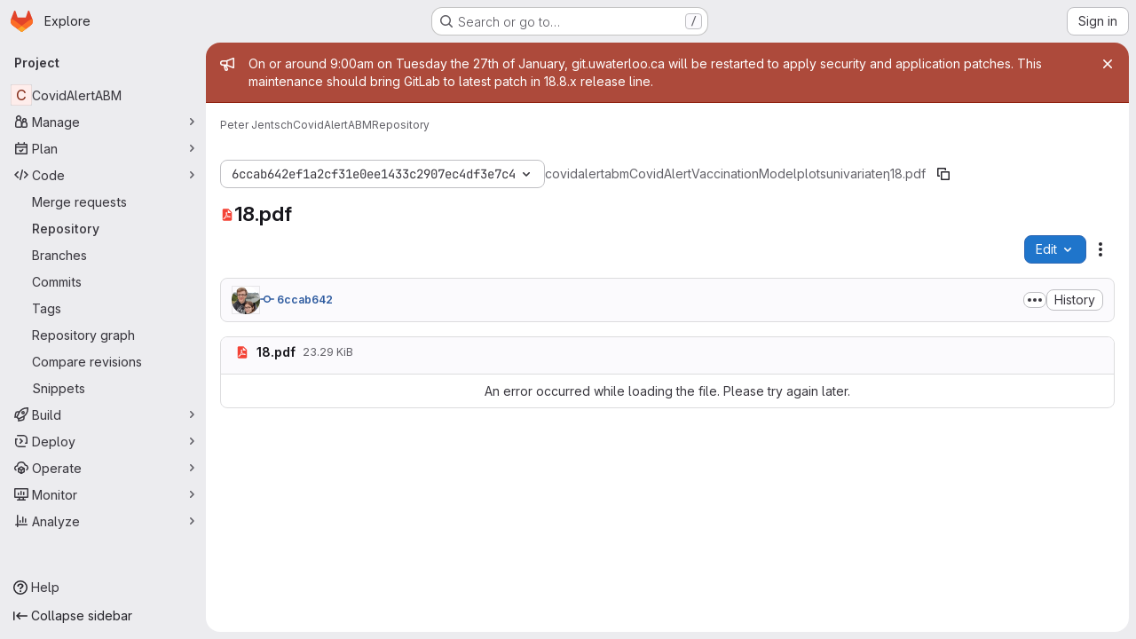

--- FILE ---
content_type: text/javascript; charset=utf-8
request_url: https://git.uwaterloo.ca/assets/webpack/cf459727.8775c626.chunk.js
body_size: 118358
content:
(this.webpackJsonp=this.webpackJsonp||[]).push([["cf459727"],{NCly:function(t,e,i){"use strict";var n,a=Object.defineProperty,r=Object.getOwnPropertyDescriptor,s=Object.getOwnPropertyNames,o=Object.prototype.hasOwnProperty,l={};((t,e)=>{for(var i in e)a(t,i,{get:e[i],enumerable:!0})})(l,{Path2D:()=>p,applyPath2DToCanvasRenderingContext:()=>y,applyRoundRectToCanvasRenderingContext2D:()=>b,applyRoundRectToPath2D:()=>w,buildPath:()=>g,parsePath:()=>d,roundRect:()=>m}),t.exports=(n=l,((t,e,i,n)=>{if(e&&"object"==typeof e||"function"==typeof e)for(let l of s(e))o.call(t,l)||l===i||a(t,l,{get:()=>e[l],enumerable:!(n=r(e,l))||n.enumerable});return t})(a({},"__esModule",{value:!0}),n));var u={a:7,c:6,h:1,l:2,m:2,q:4,s:4,t:2,v:1,z:0},h=/([astvzqmhlc])([^astvzqmhlc]*)/gi,c=/-?[0-9]*\.?[0-9]+(?:e[-+]?\d+)?/gi;function d(t){const e=[],i=String(t).trim();return"M"!==i[0]&&"m"!==i[0]||i.replace(h,(t,i,n)=>{const a=function(t){const e=t.match(c);return e?e.map(Number):[]}(n);let r=i.toLowerCase(),s=i;if("m"===r&&a.length>2&&(e.push([s,...a.splice(0,2)]),r="l",s="m"===s?"l":"L"),a.length<u[r])return"";for(e.push([s,...a.splice(0,u[r])]);a.length>=u[r]&&a.length&&u[r];)e.push([s,...a.splice(0,u[r])]);return""}),e}function f(t,e){const i=t.x*Math.cos(e)-t.y*Math.sin(e),n=t.y*Math.cos(e)+t.x*Math.sin(e);t.x=i,t.y=n}function v(t,e){t.x*=e,t.y*=e}var p=class t{constructor(e){this.commands=[],e&&e instanceof t?this.commands.push(...e.commands):e&&(this.commands=d(e))}addPath(e){e&&e instanceof t&&this.commands.push(...e.commands)}moveTo(t,e){this.commands.push(["M",t,e])}lineTo(t,e){this.commands.push(["L",t,e])}arc(t,e,i,n,a,r){this.commands.push(["AC",t,e,i,n,a,!!r])}arcTo(t,e,i,n,a){this.commands.push(["AT",t,e,i,n,a])}ellipse(t,e,i,n,a,r,s,o){this.commands.push(["E",t,e,i,n,a,r,s,!!o])}closePath(){this.commands.push(["Z"])}bezierCurveTo(t,e,i,n,a,r){this.commands.push(["C",t,e,i,n,a,r])}quadraticCurveTo(t,e,i,n){this.commands.push(["Q",t,e,i,n])}rect(t,e,i,n){this.commands.push(["R",t,e,i,n])}roundRect(t,e,i,n,a){void 0===a?this.commands.push(["RR",t,e,i,n,0]):this.commands.push(["RR",t,e,i,n,a])}};function g(t,e){let i,n,a,r,s,o,l,u,h,c,d,p,g,m,y,b,w,k,A,_,x,S=0,E=0,M=null,C=null,T=null,R=null,P=null,I=null;t.beginPath();for(let O=0;O<e.length;++O){let W;switch(k=e[O][0],"S"!==k&&"s"!==k&&"C"!==k&&"c"!==k&&(M=null,C=null),"T"!==k&&"t"!==k&&"Q"!==k&&"q"!==k&&(T=null,R=null),k){case"m":case"M":W=e[O],"m"===k?(S+=W[1],E+=W[2]):(S=W[1],E=W[2]),"M"!==k&&P||(P={x:S,y:E}),t.moveTo(S,E);break;case"l":W=e[O],S+=W[1],E+=W[2],t.lineTo(S,E);break;case"L":W=e[O],S=W[1],E=W[2],t.lineTo(S,E);break;case"H":W=e[O],S=W[1],t.lineTo(S,E);break;case"h":W=e[O],S+=W[1],t.lineTo(S,E);break;case"V":W=e[O],E=W[1],t.lineTo(S,E);break;case"v":W=e[O],E+=W[1],t.lineTo(S,E);break;case"a":case"A":if(W=e[O],null===I)throw new Error("This should never happen");"a"===k?(S+=W[6],E+=W[7]):(S=W[6],E=W[7]),m=W[1],y=W[2],l=W[3]*Math.PI/180,a=!!W[4],r=!!W[5],s={x:S,y:E},o={x:(I.x-s.x)/2,y:(I.y-s.y)/2},f(o,-l),u=o.x*o.x/(m*m)+o.y*o.y/(y*y),u>1&&(u=Math.sqrt(u),m*=u,y*=u),A={x:m*o.y/y,y:-y*o.x/m},h=m*m*y*y,c=m*m*o.y*o.y+y*y*o.x*o.x,v(A,r!==a?Math.sqrt((h-c)/c)||0:-Math.sqrt((h-c)/c)||0),n=Math.atan2((o.y-A.y)/y,(o.x-A.x)/m),i=Math.atan2(-(o.y+A.y)/y,-(o.x+A.x)/m),f(A,l),L=A,D=(s.x+I.x)/2,F=(s.y+I.y)/2,L.x+=D,L.y+=F,t.save(),t.translate(A.x,A.y),t.rotate(l),t.scale(m,y),t.arc(0,0,1,n,i,!r),t.restore();break;case"C":W=e[O],M=W[3],C=W[4],S=W[5],E=W[6],t.bezierCurveTo(W[1],W[2],M,C,S,E);break;case"c":W=e[O],t.bezierCurveTo(W[1]+S,W[2]+E,W[3]+S,W[4]+E,W[5]+S,W[6]+E),M=W[3]+S,C=W[4]+E,S+=W[5],E+=W[6];break;case"S":W=e[O],null!==M&&null!==C||(M=S,C=E),t.bezierCurveTo(2*S-M,2*E-C,W[1],W[2],W[3],W[4]),M=W[1],C=W[2],S=W[3],E=W[4];break;case"s":W=e[O],null!==M&&null!==C||(M=S,C=E),t.bezierCurveTo(2*S-M,2*E-C,W[1]+S,W[2]+E,W[3]+S,W[4]+E),M=W[1]+S,C=W[2]+E,S+=W[3],E+=W[4];break;case"Q":W=e[O],T=W[1],R=W[2],S=W[3],E=W[4],t.quadraticCurveTo(T,R,S,E);break;case"q":W=e[O],T=W[1]+S,R=W[2]+E,S+=W[3],E+=W[4],t.quadraticCurveTo(T,R,S,E);break;case"T":W=e[O],null!==T&&null!==R||(T=S,R=E),T=2*S-T,R=2*E-R,S=W[1],E=W[2],t.quadraticCurveTo(T,R,S,E);break;case"t":W=e[O],null!==T&&null!==R||(T=S,R=E),T=2*S-T,R=2*E-R,S+=W[1],E+=W[2],t.quadraticCurveTo(T,R,S,E);break;case"z":case"Z":P&&(S=P.x,E=P.y),P=null,t.closePath();break;case"AC":W=e[O],S=W[1],E=W[2],g=W[3],n=W[4],i=W[5],_=W[6],t.arc(S,E,g,n,i,_);break;case"AT":W=e[O],d=W[1],p=W[2],S=W[3],E=W[4],g=W[5],t.arcTo(d,p,S,E,g);break;case"E":W=e[O],S=W[1],E=W[2],m=W[3],y=W[4],l=W[5],n=W[6],i=W[7],_=W[8],t.save(),t.translate(S,E),t.rotate(l),t.scale(m,y),t.arc(0,0,1,n,i,_),t.restore();break;case"R":W=e[O],S=W[1],E=W[2],b=W[3],w=W[4],P={x:S,y:E},t.rect(S,E,b,w);break;case"RR":W=e[O],S=W[1],E=W[2],b=W[3],w=W[4],x=W[5],P={x:S,y:E},t.roundRect(S,E,b,w,x);break;default:throw new Error("Invalid path command: "+k)}I?(I.x=S,I.y=E):I={x:S,y:E}}var L,D,F}function m(t,e,i,n,a=0){if("number"==typeof a&&(a=[a]),!Array.isArray(a))return;if(0===a.length||a.length>4)throw new RangeError(`Failed to execute 'roundRect' on '${this.constructor.name}': ${a.length} radii provided. Between one and four radii are necessary.`);if(a.forEach(t=>{if(t<0)throw new RangeError(`Failed to execute 'roundRect' on '${this.constructor.name}': Radius value ${t} is negative.`)}),1===a.length&&0===a[0])return void this.rect(t,e,i,n);const r=Math.min(i,n)/2,s=Math.min(r,a[0]);let o=s,l=s,u=s;2===a.length&&(o=Math.min(r,a[1]),u=o),3===a.length&&(o=Math.min(r,a[1]),u=o,l=Math.min(r,a[2])),4===a.length&&(o=Math.min(r,a[1]),l=Math.min(r,a[2]),u=Math.min(r,a[3])),this.moveTo(t,e+n-u),this.arcTo(t,e,t+s,e,s),this.arcTo(t+i,e,t+i,e+o,o),this.arcTo(t+i,e+n,t+i-l,e+n,l),this.arcTo(t,e+n,t,e+n-u,u),this.moveTo(t,e)}function y(t){if(!t)return;const e=t.prototype.clip,i=t.prototype.fill,n=t.prototype.stroke,a=t.prototype.isPointInPath;t.prototype.clip=function(...t){if(t[0]instanceof p){const i=t[0],n=t[1]||"nonzero";return g(this,i.commands),e.apply(this,[n])}const i=t[0]||"nonzero";return e.apply(this,[i])},t.prototype.fill=function(...t){if(t[0]instanceof p){const e=t[0],n=t[1]||"nonzero";return g(this,e.commands),i.apply(this,[n])}const e=t[0]||"nonzero";return i.apply(this,[e])},t.prototype.stroke=function(t){t&&g(this,t.commands),n.apply(this)},t.prototype.isPointInPath=function(...t){if(t[0]instanceof p){const e=t[0],i=t[1],n=t[2],r=t[3]||"nonzero";return g(this,e.commands),a.apply(this,[i,n,r])}return a.apply(this,t)}}function b(t){t&&!t.prototype.roundRect&&(t.prototype.roundRect=m)}function w(t){t&&!t.prototype.roundRect&&(t.prototype.roundRect=m)}},"s+Qk":function(t,e,i){"use strict";(function(t,i,n){Object.defineProperty(e,"__esModule",{value:!0}),e.version=e.updateTextLayer=e.shadow=e.setLayerDimensions=e.renderTextLayer=e.normalizeUnicode=e.noContextMenu=e.isPdfFile=e.isDataScheme=e.getXfaPageViewport=e.getPdfFilenameFromUrl=e.getFilenameFromUrl=e.getDocument=e.fetchData=e.createValidAbsoluteUrl=e.build=e.XfaLayer=e.VerbosityLevel=e.Util=e.UnexpectedResponseException=e.TextLayer=e.RenderingCancelledException=e.PixelsPerInch=e.PermissionFlag=e.PasswordResponses=e.PDFWorker=e.PDFDateString=e.PDFDataRangeTransport=e.Outliner=e.OPS=e.MissingPDFException=e.InvalidPDFException=e.ImageKind=e.GlobalWorkerOptions=e.FeatureTest=e.DrawLayer=e.DOMSVGFactory=e.ColorPicker=e.CMapCompressionType=e.AnnotationMode=e.AnnotationLayer=e.AnnotationEditorUIManager=e.AnnotationEditorType=e.AnnotationEditorParamsType=e.AnnotationEditorLayer=e.AbortException=void 0;var a=["textContentSource","container","viewport"];function r(t,e){var i=Object.keys(t);if(Object.getOwnPropertySymbols){var n=Object.getOwnPropertySymbols(t);e&&(n=n.filter((function(e){return Object.getOwnPropertyDescriptor(t,e).enumerable}))),i.push.apply(i,n)}return i}function s(t){for(var e=1;e<arguments.length;e++){var i=null!=arguments[e]?arguments[e]:{};e%2?r(Object(i),!0).forEach((function(e){x(t,e,i[e])})):Object.getOwnPropertyDescriptors?Object.defineProperties(t,Object.getOwnPropertyDescriptors(i)):r(Object(i)).forEach((function(e){Object.defineProperty(t,e,Object.getOwnPropertyDescriptor(i,e))}))}return t}function o(t,e){return function(t,e){if(e.set)return"__destrObj"in e||(e.__destrObj={set value(i){e.set.call(t,i)}}),e.__destrObj;if(!e.writable)throw new TypeError("attempted to set read only private field");return e}(t,A(e,t))}function l(){return(l="undefined"!=typeof Reflect&&Reflect.get?Reflect.get.bind():function(t,e,i){var n=u(t,e);if(n){var a=Object.getOwnPropertyDescriptor(n,e);return a.get?a.get.call(arguments.length<3?t:i):a.value}}).apply(null,arguments)}function u(t,e){for(;!{}.hasOwnProperty.call(t,e)&&null!==(t=N(t)););return t}function h(t,e){if(null==t)return{};var i,n,a=function(t,e){if(null==t)return{};var i={};for(var n in t)if({}.hasOwnProperty.call(t,n)){if(-1!==e.indexOf(n))continue;i[n]=t[n]}return i}(t,e);if(Object.getOwnPropertySymbols){var r=Object.getOwnPropertySymbols(t);for(n=0;n<r.length;n++)i=r[n],-1===e.indexOf(i)&&{}.propertyIsEnumerable.call(t,i)&&(a[i]=t[i])}return a}function c(t,e,i,n){return C(e,t),f(i,"set"),_(t,i,n),n}function d(t,e,i){return C(e,t),f(i,"get"),w(t,i)}function f(t,e){if(void 0===t)throw new TypeError("attempted to "+e+" private static field before its declaration")}function v(t,e){if("function"==typeof WeakMap)var i=new WeakMap,n=new WeakMap;return(v=function(t,e){if(!e&&t&&t.__esModule)return t;var a,r,s={__proto__:null,default:t};if(null===t||"object"!=typeof t&&"function"!=typeof t)return s;if(a=e?n:i){if(a.has(t))return a.get(t);a.set(t,s)}for(var o in t)"default"!==o&&{}.hasOwnProperty.call(t,o)&&((r=(a=Object.defineProperty)&&Object.getOwnPropertyDescriptor(t,o))&&(r.get||r.set)?a(s,o,r):s[o]=t[o]);return s})(t,e)}function p(t,e){m(t,e),e.add(t)}function g(t,e,i){m(t,e),e.set(t,i)}function m(t,e){if(e.has(t))throw new TypeError("Cannot initialize the same private elements twice on an object")}function y(t,e,i){return C(e,t),i}function b(t,e){return w(t,A(e,t))}function w(t,e){return e.get?e.get.call(t):e.value}function k(t,e,i){return _(t,A(e,t),i),i}function A(t,e){return t.get(C(t,e))}function _(t,e,i){if(e.set)e.set.call(t,i);else{if(!e.writable)throw new TypeError("attempted to set read only private field");e.value=i}}function x(t,e,i){return(e=P(e))in t?Object.defineProperty(t,e,{value:i,enumerable:!0,configurable:!0,writable:!0}):t[e]=i,t}function S(t,e,i,n,a,r,s){try{var o=t[r](s),l=o.value}catch(t){return void i(t)}o.done?e(l):Promise.resolve(l).then(n,a)}function E(t){return function(){var e=this,i=arguments;return new Promise((function(n,a){var r=t.apply(e,i);function s(t){S(r,n,a,s,o,"next",t)}function o(t){S(r,n,a,s,o,"throw",t)}s(void 0)}))}}function M(t,e,i){return C(e,t),i}function C(t,e,i){if("function"==typeof t?t===e:t.has(e))return arguments.length<3?e:i;throw new TypeError("Private element is not present on this object")}function T(t,e){for(var i=0;i<e.length;i++){var n=e[i];n.enumerable=n.enumerable||!1,n.configurable=!0,"value"in n&&(n.writable=!0),Object.defineProperty(t,P(n.key),n)}}function R(t,e,i){return e&&T(t.prototype,e),i&&T(t,i),Object.defineProperty(t,"prototype",{writable:!1}),t}function P(t){var e=function(t,e){if("object"!=typeof t||!t)return t;var i=t[Symbol.toPrimitive];if(void 0!==i){var n=i.call(t,e||"default");if("object"!=typeof n)return n;throw new TypeError("@@toPrimitive must return a primitive value.")}return("string"===e?String:Number)(t)}(t,"string");return"symbol"==typeof e?e:e+""}function I(t,e){if(!(t instanceof e))throw new TypeError("Cannot call a class as a function")}function L(t,e){if("function"!=typeof e&&null!==e)throw new TypeError("Super expression must either be null or a function");t.prototype=Object.create(e&&e.prototype,{constructor:{value:t,writable:!0,configurable:!0}}),Object.defineProperty(t,"prototype",{writable:!1}),e&&D(t,e)}function D(t,e){return(D=Object.setPrototypeOf?Object.setPrototypeOf.bind():function(t,e){return t.__proto__=e,t})(t,e)}function F(t){var e=function(){try{var t=!Boolean.prototype.valueOf.call(Reflect.construct(Boolean,[],(function(){})))}catch(t){}return function(){return!!t}()}();return function(){var i,n=N(t);if(e){var a=N(this).constructor;i=Reflect.construct(n,arguments,a)}else i=n.apply(this,arguments);return O(this,i)}}function O(t,e){if(e&&("object"==typeof e||"function"==typeof e))return e;if(void 0!==e)throw new TypeError("Derived constructors may only return object or undefined");return W(t)}function W(t){if(void 0===t)throw new ReferenceError("this hasn't been initialised - super() hasn't been called");return t}function N(t){return(N=Object.setPrototypeOf?Object.getPrototypeOf.bind():function(t){return t.__proto__||Object.getPrototypeOf(t)})(t)}var B={9306:function(t,e,i){var n=i(4901),a=i(6823),r=TypeError;t.exports=function(t){if(n(t))return t;throw new r(a(t)+" is not a function")}},3506:function(t,e,i){var n=i(3925),a=String,r=TypeError;t.exports=function(t){if(n(t))return t;throw new r("Can't set "+a(t)+" as a prototype")}},7080:function(t,e,i){var n=i(4402).has;t.exports=function(t){return n(t),t}},679:function(t,e,i){var n=i(1625),a=TypeError;t.exports=function(t,e){if(n(e,t))return t;throw new a("Incorrect invocation")}},8551:function(t,e,i){var n=i(34),a=String,r=TypeError;t.exports=function(t){if(n(t))return t;throw new r(a(t)+" is not an object")}},7811:function(t){t.exports="undefined"!=typeof ArrayBuffer&&"undefined"!=typeof DataView},7394:function(t,e,i){var n=i(6706),a=i(4576),r=TypeError;t.exports=n(ArrayBuffer.prototype,"byteLength","get")||function(t){if("ArrayBuffer"!==a(t))throw new r("ArrayBuffer expected");return t.byteLength}},3238:function(t,e,i){var n=i(9504),a=i(7394),r=n(ArrayBuffer.prototype.slice);t.exports=function(t){if(0!==a(t))return!1;try{return r(t,0,0),!1}catch(t){return!0}}},5636:function(t,e,i){var n=i(4475),a=i(9504),r=i(6706),s=i(7696),o=i(3238),l=i(7394),u=i(4483),h=i(1548),c=n.structuredClone,d=n.ArrayBuffer,f=n.DataView,v=n.TypeError,p=Math.min,g=d.prototype,m=f.prototype,y=a(g.slice),b=r(g,"resizable","get"),w=r(g,"maxByteLength","get"),k=a(m.getInt8),A=a(m.setInt8);t.exports=(h||u)&&function(t,e,i){var n,a=l(t),r=void 0===e?a:s(e),g=!b||!b(t);if(o(t))throw new v("ArrayBuffer is detached");if(h&&(t=c(t,{transfer:[t]}),a===r&&(i||g)))return t;if(a>=r&&(!i||g))n=y(t,0,r);else{var m=i&&!g&&w?{maxByteLength:w(t)}:void 0;n=new d(r,m);for(var _=new f(t),x=new f(n),S=p(r,a),E=0;E<S;E++)A(x,E,k(_,E))}return h||u(t),n}},4644:function(t,e,i){var n,a,r,s=i(7811),o=i(3724),l=i(4475),u=i(4901),h=i(34),c=i(9297),d=i(6955),f=i(6823),v=i(6699),p=i(6840),g=i(2106),m=i(1625),y=i(2787),b=i(2967),w=i(8227),k=i(3392),A=i(1181),_=A.enforce,x=A.get,S=l.Int8Array,E=S&&S.prototype,M=l.Uint8ClampedArray,C=M&&M.prototype,T=S&&y(S),R=E&&y(E),P=Object.prototype,I=l.TypeError,L=w("toStringTag"),D=k("TYPED_ARRAY_TAG"),F=s&&!!b&&"Opera"!==d(l.opera),O=!1,W={Int8Array:1,Uint8Array:1,Uint8ClampedArray:1,Int16Array:2,Uint16Array:2,Int32Array:4,Uint32Array:4,Float32Array:4,Float64Array:8},N={BigInt64Array:8,BigUint64Array:8},B=function(t){if(!h(t))return!1;var e=d(t);return c(W,e)||c(N,e)};for(n in W)(r=(a=l[n])&&a.prototype)?_(r).TypedArrayConstructor=a:F=!1;for(n in N)(r=(a=l[n])&&a.prototype)&&(_(r).TypedArrayConstructor=a);if((!F||!u(T)||T===Function.prototype)&&(T=function(){throw new I("Incorrect invocation")},F))for(n in W)l[n]&&b(l[n],T);if((!F||!R||R===P)&&(R=T.prototype,F))for(n in W)l[n]&&b(l[n].prototype,R);if(F&&y(C)!==R&&b(C,R),o&&!c(R,L))for(n in O=!0,g(R,L,{configurable:!0,get:function(){return h(this)?this[D]:void 0}}),W)l[n]&&v(l[n],D,n);t.exports={NATIVE_ARRAY_BUFFER_VIEWS:F,TYPED_ARRAY_TAG:O&&D,aTypedArray:function(t){if(B(t))return t;throw new I("Target is not a typed array")},aTypedArrayConstructor:function(t){if(u(t)&&(!b||m(T,t)))return t;throw new I(f(t)+" is not a typed array constructor")},exportTypedArrayMethod:function(t,e,i,n){if(o){if(i)for(var a in W){var r=l[a];if(r&&c(r.prototype,t))try{delete r.prototype[t]}catch(i){try{r.prototype[t]=e}catch(t){}}}R[t]&&!i||p(R,t,i?e:F&&E[t]||e,n)}},exportTypedArrayStaticMethod:function(t,e,i){var n,a;if(o){if(b){if(i)for(n in W)if((a=l[n])&&c(a,t))try{delete a[t]}catch(t){}if(T[t]&&!i)return;try{return p(T,t,i?e:F&&T[t]||e)}catch(t){}}for(n in W)!(a=l[n])||a[t]&&!i||p(a,t,e)}},getTypedArrayConstructor:function t(e){var i=y(e);if(h(i)){var n=x(i);return n&&c(n,"TypedArrayConstructor")?n.TypedArrayConstructor:t(i)}},isView:function(t){if(!h(t))return!1;var e=d(t);return"DataView"===e||c(W,e)||c(N,e)},isTypedArray:B,TypedArray:T,TypedArrayPrototype:R}},5370:function(t,e,i){var n=i(6198);t.exports=function(t,e,i){for(var a=0,r=arguments.length>2?i:n(e),s=new t(r);r>a;)s[a]=e[a++];return s}},9617:function(t,e,i){var n=i(5397),a=i(5610),r=i(6198),s=function(t){return function(e,i,s){var o=n(e),l=r(o);if(0===l)return!t&&-1;var u,h=a(s,l);if(t&&i!=i){for(;l>h;)if((u=o[h++])!=u)return!0}else for(;l>h;h++)if((t||h in o)&&o[h]===i)return t||h||0;return!t&&-1}};t.exports={includes:s(!0),indexOf:s(!1)}},4527:function(t,e,i){var n=i(3724),a=i(4376),r=TypeError,s=Object.getOwnPropertyDescriptor,o=n&&!function(){if(void 0!==this)return!0;try{Object.defineProperty([],"length",{writable:!1}).length=1}catch(t){return t instanceof TypeError}}();t.exports=o?function(t,e){if(a(t)&&!s(t,"length").writable)throw new r("Cannot set read only .length");return t.length=e}:function(t,e){return t.length=e}},7628:function(t,e,i){var n=i(6198);t.exports=function(t,e){for(var i=n(t),a=new e(i),r=0;r<i;r++)a[r]=t[i-r-1];return a}},9928:function(t,e,i){var n=i(6198),a=i(1291),r=RangeError;t.exports=function(t,e,i,s){var o=n(t),l=a(i),u=l<0?o+l:l;if(u>=o||u<0)throw new r("Incorrect index");for(var h=new e(o),c=0;c<o;c++)h[c]=c===u?s:t[c];return h}},6319:function(t,e,i){var n=i(8551),a=i(9539);t.exports=function(t,e,i,r){try{return r?e(n(i)[0],i[1]):e(i)}catch(e){a(t,"throw",e)}}},4576:function(t,e,i){var n=i(9504),a=n({}.toString),r=n("".slice);t.exports=function(t){return r(a(t),8,-1)}},6955:function(t,e,i){var n=i(2140),a=i(4901),r=i(4576),s=i(8227)("toStringTag"),o=Object,l="Arguments"===r(function(){return arguments}());t.exports=n?r:function(t){var e,i,n;return void 0===t?"Undefined":null===t?"Null":"string"==typeof(i=function(t,e){try{return t[e]}catch(t){}}(e=o(t),s))?i:l?r(e):"Object"===(n=r(e))&&a(e.callee)?"Arguments":n}},7740:function(t,e,i){var n=i(9297),a=i(5031),r=i(7347),s=i(4913);t.exports=function(t,e,i){for(var o=a(e),l=s.f,u=r.f,h=0;h<o.length;h++){var c=o[h];n(t,c)||i&&n(i,c)||l(t,c,u(e,c))}}},2211:function(t,e,i){var n=i(9039);t.exports=!n((function(){function t(){}return t.prototype.constructor=null,Object.getPrototypeOf(new t)!==t.prototype}))},2529:function(t){t.exports=function(t,e){return{value:t,done:e}}},6699:function(t,e,i){var n=i(3724),a=i(4913),r=i(6980);t.exports=n?function(t,e,i){return a.f(t,e,r(1,i))}:function(t,e,i){return t[e]=i,t}},6980:function(t){t.exports=function(t,e){return{enumerable:!(1&t),configurable:!(2&t),writable:!(4&t),value:e}}},4659:function(t,e,i){var n=i(3724),a=i(4913),r=i(6980);t.exports=function(t,e,i){n?a.f(t,e,r(0,i)):t[e]=i}},2106:function(t,e,i){var n=i(283),a=i(4913);t.exports=function(t,e,i){return i.get&&n(i.get,e,{getter:!0}),i.set&&n(i.set,e,{setter:!0}),a.f(t,e,i)}},6840:function(t,e,i){var n=i(4901),a=i(4913),r=i(283),s=i(9433);t.exports=function(t,e,i,o){o||(o={});var l=o.enumerable,u=void 0!==o.name?o.name:e;if(n(i)&&r(i,u,o),o.global)l?t[e]=i:s(e,i);else{try{o.unsafe?t[e]&&(l=!0):delete t[e]}catch(t){}l?t[e]=i:a.f(t,e,{value:i,enumerable:!1,configurable:!o.nonConfigurable,writable:!o.nonWritable})}return t}},6279:function(t,e,i){var n=i(6840);t.exports=function(t,e,i){for(var a in e)n(t,a,e[a],i);return t}},9433:function(t,e,i){var n=i(4475),a=Object.defineProperty;t.exports=function(t,e){try{a(n,t,{value:e,configurable:!0,writable:!0})}catch(i){n[t]=e}return e}},3724:function(t,e,i){var n=i(9039);t.exports=!n((function(){return 7!==Object.defineProperty({},1,{get:function(){return 7}})[1]}))},4483:function(t,e,i){var n,a,r,s,o=i(4475),l=i(9714),u=i(1548),h=o.structuredClone,c=o.ArrayBuffer,d=o.MessageChannel,f=!1;if(u)f=function(t){h(t,{transfer:[t]})};else if(c)try{d||(n=l("worker_threads"))&&(d=n.MessageChannel),d&&(a=new d,r=new c(2),s=function(t){a.port1.postMessage(null,[t])},2===r.byteLength&&(s(r),0===r.byteLength&&(f=s)))}catch(t){}t.exports=f},4055:function(t,e,i){var n=i(4475),a=i(34),r=n.document,s=a(r)&&a(r.createElement);t.exports=function(t){return s?r.createElement(t):{}}},6837:function(t){var e=TypeError;t.exports=function(t){if(t>9007199254740991)throw e("Maximum allowed index exceeded");return t}},5002:function(t){t.exports={IndexSizeError:{s:"INDEX_SIZE_ERR",c:1,m:1},DOMStringSizeError:{s:"DOMSTRING_SIZE_ERR",c:2,m:0},HierarchyRequestError:{s:"HIERARCHY_REQUEST_ERR",c:3,m:1},WrongDocumentError:{s:"WRONG_DOCUMENT_ERR",c:4,m:1},InvalidCharacterError:{s:"INVALID_CHARACTER_ERR",c:5,m:1},NoDataAllowedError:{s:"NO_DATA_ALLOWED_ERR",c:6,m:0},NoModificationAllowedError:{s:"NO_MODIFICATION_ALLOWED_ERR",c:7,m:1},NotFoundError:{s:"NOT_FOUND_ERR",c:8,m:1},NotSupportedError:{s:"NOT_SUPPORTED_ERR",c:9,m:1},InUseAttributeError:{s:"INUSE_ATTRIBUTE_ERR",c:10,m:1},InvalidStateError:{s:"INVALID_STATE_ERR",c:11,m:1},SyntaxError:{s:"SYNTAX_ERR",c:12,m:1},InvalidModificationError:{s:"INVALID_MODIFICATION_ERR",c:13,m:1},NamespaceError:{s:"NAMESPACE_ERR",c:14,m:1},InvalidAccessError:{s:"INVALID_ACCESS_ERR",c:15,m:1},ValidationError:{s:"VALIDATION_ERR",c:16,m:0},TypeMismatchError:{s:"TYPE_MISMATCH_ERR",c:17,m:1},SecurityError:{s:"SECURITY_ERR",c:18,m:1},NetworkError:{s:"NETWORK_ERR",c:19,m:1},AbortError:{s:"ABORT_ERR",c:20,m:1},URLMismatchError:{s:"URL_MISMATCH_ERR",c:21,m:1},QuotaExceededError:{s:"QUOTA_EXCEEDED_ERR",c:22,m:1},TimeoutError:{s:"TIMEOUT_ERR",c:23,m:1},InvalidNodeTypeError:{s:"INVALID_NODE_TYPE_ERR",c:24,m:1},DataCloneError:{s:"DATA_CLONE_ERR",c:25,m:1}}},7290:function(t,e,i){var n=i(516),a=i(9088);t.exports=!n&&!a&&"object"==typeof window&&"object"==typeof document},516:function(t){t.exports="object"==typeof Deno&&Deno&&"object"==typeof Deno.version},9088:function(t,e,i){var n=i(4475),a=i(4576);t.exports="process"===a(n.process)},9392:function(t){t.exports="undefined"!=typeof navigator&&String(navigator.userAgent)||""},7388:function(t,e,i){var n,a,r=i(4475),s=i(9392),o=r.process,l=r.Deno,u=o&&o.versions||l&&l.version,h=u&&u.v8;h&&(a=(n=h.split("."))[0]>0&&n[0]<4?1:+(n[0]+n[1])),!a&&s&&(!(n=s.match(/Edge\/(\d+)/))||n[1]>=74)&&(n=s.match(/Chrome\/(\d+)/))&&(a=+n[1]),t.exports=a},8727:function(t){t.exports=["constructor","hasOwnProperty","isPrototypeOf","propertyIsEnumerable","toLocaleString","toString","valueOf"]},6193:function(t,e,i){var n=i(9504),a=Error,r=n("".replace),s=String(new a("zxcasd").stack),o=/\n\s*at [^:]*:[^\n]*/,l=o.test(s);t.exports=function(t,e){if(l&&"string"==typeof t&&!a.prepareStackTrace)for(;e--;)t=r(t,o,"");return t}},6518:function(t,e,i){var n=i(4475),a=i(7347).f,r=i(6699),s=i(6840),o=i(9433),l=i(7740),u=i(2796);t.exports=function(t,e){var i,h,c,d,f,v=t.target,p=t.global,g=t.stat;if(i=p?n:g?n[v]||o(v,{}):n[v]&&n[v].prototype)for(h in e){if(d=e[h],c=t.dontCallGetSet?(f=a(i,h))&&f.value:i[h],!u(p?h:v+(g?".":"#")+h,t.forced)&&void 0!==c){if(typeof d==typeof c)continue;l(d,c)}(t.sham||c&&c.sham)&&r(d,"sham",!0),s(i,h,d,t)}}},9039:function(t){t.exports=function(t){try{return!!t()}catch(t){return!0}}},6080:function(t,e,i){var n=i(7476),a=i(9306),r=i(616),s=n(n.bind);t.exports=function(t,e){return a(t),void 0===e?t:r?s(t,e):function(){return t.apply(e,arguments)}}},616:function(t,e,i){var n=i(9039);t.exports=!n((function(){var t=function(){}.bind();return"function"!=typeof t||t.hasOwnProperty("prototype")}))},9565:function(t,e,i){var n=i(616),a=Function.prototype.call;t.exports=n?a.bind(a):function(){return a.apply(a,arguments)}},350:function(t,e,i){var n=i(3724),a=i(9297),r=Function.prototype,s=n&&Object.getOwnPropertyDescriptor,o=a(r,"name"),l=o&&"something"===function(){}.name,u=o&&(!n||n&&s(r,"name").configurable);t.exports={EXISTS:o,PROPER:l,CONFIGURABLE:u}},6706:function(t,e,i){var n=i(9504),a=i(9306);t.exports=function(t,e,i){try{return n(a(Object.getOwnPropertyDescriptor(t,e)[i]))}catch(t){}}},7476:function(t,e,i){var n=i(4576),a=i(9504);t.exports=function(t){if("Function"===n(t))return a(t)}},9504:function(t,e,i){var n=i(616),a=Function.prototype,r=a.call,s=n&&a.bind.bind(r,r);t.exports=n?s:function(t){return function(){return r.apply(t,arguments)}}},7751:function(t,e,i){var n=i(4475),a=i(4901),r=function(t){return a(t)?t:void 0};t.exports=function(t,e){return arguments.length<2?r(n[t]):n[t]&&n[t][e]}},1767:function(t){t.exports=function(t){return{iterator:t,next:t.next,done:!1}}},8646:function(t,e,i){var n=i(9565),a=i(8551),r=i(1767),s=i(851);t.exports=function(t,e){e&&"string"==typeof t||a(t);var i=s(t);return r(a(void 0!==i?n(i,t):t))}},851:function(t,e,i){var n=i(6955),a=i(5966),r=i(4117),s=i(6269),o=i(8227)("iterator");t.exports=function(t){if(!r(t))return a(t,o)||a(t,"@@iterator")||s[n(t)]}},81:function(t,e,i){var n=i(9565),a=i(9306),r=i(8551),s=i(6823),o=i(851),l=TypeError;t.exports=function(t,e){var i=arguments.length<2?o(t):e;if(a(i))return r(n(i,t));throw new l(s(t)+" is not iterable")}},5966:function(t,e,i){var n=i(9306),a=i(4117);t.exports=function(t,e){var i=t[e];return a(i)?void 0:n(i)}},3789:function(t,e,i){var n=i(9306),a=i(8551),r=i(9565),s=i(1291),o=i(1767),l=RangeError,u=TypeError,h=Math.max,c=function(t,e){this.set=t,this.size=h(e,0),this.has=n(t.has),this.keys=n(t.keys)};c.prototype={getIterator:function(){return o(a(r(this.keys,this.set)))},includes:function(t){return r(this.has,this.set,t)}},t.exports=function(t){a(t);var e=+t.size;if(e!=e)throw new u("Invalid size");var i=s(e);if(i<0)throw new l("Invalid size");return new c(t,i)}},4475:function(e){var i=function(t){return t&&t.Math===Math&&t};e.exports=i("object"==typeof globalThis&&globalThis)||i("object"==typeof window&&window)||i("object"==typeof self&&self)||i("object"==typeof t&&t)||i("object"==typeof this&&this)||function(){return this}()||Function("return this")()},9297:function(t,e,i){var n=i(9504),a=i(8981),r=n({}.hasOwnProperty);t.exports=Object.hasOwn||function(t,e){return r(a(t),e)}},421:function(t){t.exports={}},397:function(t,e,i){var n=i(7751);t.exports=n("document","documentElement")},5917:function(t,e,i){var n=i(3724),a=i(9039),r=i(4055);t.exports=!n&&!a((function(){return 7!==Object.defineProperty(r("div"),"a",{get:function(){return 7}}).a}))},7055:function(t,e,i){var n=i(9504),a=i(9039),r=i(4576),s=Object,o=n("".split);t.exports=a((function(){return!s("z").propertyIsEnumerable(0)}))?function(t){return"String"===r(t)?o(t,""):s(t)}:s},3167:function(t,e,i){var n=i(4901),a=i(34),r=i(2967);t.exports=function(t,e,i){var s,o;return r&&n(s=e.constructor)&&s!==i&&a(o=s.prototype)&&o!==i.prototype&&r(t,o),t}},3706:function(t,e,i){var n=i(9504),a=i(4901),r=i(7629),s=n(Function.toString);a(r.inspectSource)||(r.inspectSource=function(t){return s(t)}),t.exports=r.inspectSource},1181:function(t,e,i){var n,a,r,s=i(8622),o=i(4475),l=i(34),u=i(6699),h=i(9297),c=i(7629),d=i(6119),f=i(421),v=o.TypeError,p=o.WeakMap;if(s||c.state){var g=c.state||(c.state=new p);g.get=g.get,g.has=g.has,g.set=g.set,n=function(t,e){if(g.has(t))throw new v("Object already initialized");return e.facade=t,g.set(t,e),e},a=function(t){return g.get(t)||{}},r=function(t){return g.has(t)}}else{var m=d("state");f[m]=!0,n=function(t,e){if(h(t,m))throw new v("Object already initialized");return e.facade=t,u(t,m,e),e},a=function(t){return h(t,m)?t[m]:{}},r=function(t){return h(t,m)}}t.exports={set:n,get:a,has:r,enforce:function(t){return r(t)?a(t):n(t,{})},getterFor:function(t){return function(e){var i;if(!l(e)||(i=a(e)).type!==t)throw new v("Incompatible receiver, "+t+" required");return i}}}},4209:function(t,e,i){var n=i(8227),a=i(6269),r=n("iterator"),s=Array.prototype;t.exports=function(t){return void 0!==t&&(a.Array===t||s[r]===t)}},4376:function(t,e,i){var n=i(4576);t.exports=Array.isArray||function(t){return"Array"===n(t)}},1108:function(t,e,i){var n=i(6955);t.exports=function(t){var e=n(t);return"BigInt64Array"===e||"BigUint64Array"===e}},4901:function(t){var e="object"==typeof document&&document.all;t.exports=void 0===e&&void 0!==e?function(t){return"function"==typeof t||t===e}:function(t){return"function"==typeof t}},2796:function(t,e,i){var n=i(9039),a=i(4901),r=/#|\.prototype\./,s=function(t,e){var i=l[o(t)];return i===h||i!==u&&(a(e)?n(e):!!e)},o=s.normalize=function(t){return String(t).replace(r,".").toLowerCase()},l=s.data={},u=s.NATIVE="N",h=s.POLYFILL="P";t.exports=s},4117:function(t){t.exports=function(t){return null==t}},34:function(t,e,i){var n=i(4901);t.exports=function(t){return"object"==typeof t?null!==t:n(t)}},3925:function(t,e,i){var n=i(34);t.exports=function(t){return n(t)||null===t}},6395:function(t){t.exports=!1},757:function(t,e,i){var n=i(7751),a=i(4901),r=i(1625),s=i(7040),o=Object;t.exports=s?function(t){return"symbol"==typeof t}:function(t){var e=n("Symbol");return a(e)&&r(e.prototype,o(t))}},507:function(t,e,i){var n=i(9565);t.exports=function(t,e,i){for(var a,r,s=i?t:t.iterator,o=t.next;!(a=n(o,s)).done;)if(void 0!==(r=e(a.value)))return r}},2652:function(t,e,i){var n=i(6080),a=i(9565),r=i(8551),s=i(6823),o=i(4209),l=i(6198),u=i(1625),h=i(81),c=i(851),d=i(9539),f=TypeError,v=function(t,e){this.stopped=t,this.result=e},p=v.prototype;t.exports=function(t,e,i){var g,m,y,b,w,k,A,_=i&&i.that,x=!(!i||!i.AS_ENTRIES),S=!(!i||!i.IS_RECORD),E=!(!i||!i.IS_ITERATOR),M=!(!i||!i.INTERRUPTED),C=n(e,_),T=function(t){return g&&d(g,"normal",t),new v(!0,t)},R=function(t){return x?(r(t),M?C(t[0],t[1],T):C(t[0],t[1])):M?C(t,T):C(t)};if(S)g=t.iterator;else if(E)g=t;else{if(!(m=c(t)))throw new f(s(t)+" is not iterable");if(o(m)){for(y=0,b=l(t);b>y;y++)if((w=R(t[y]))&&u(p,w))return w;return new v(!1)}g=h(t,m)}for(k=S?t.next:g.next;!(A=a(k,g)).done;){try{w=R(A.value)}catch(t){d(g,"throw",t)}if("object"==typeof w&&w&&u(p,w))return w}return new v(!1)}},9539:function(t,e,i){var n=i(9565),a=i(8551),r=i(5966);t.exports=function(t,e,i){var s,o;a(t);try{if(!(s=r(t,"return"))){if("throw"===e)throw i;return i}s=n(s,t)}catch(t){o=!0,s=t}if("throw"===e)throw i;if(o)throw s;return a(s),i}},9462:function(t,e,i){var n=i(9565),a=i(2360),r=i(6699),s=i(6279),o=i(8227),l=i(1181),u=i(5966),h=i(7657).IteratorPrototype,c=i(2529),d=i(9539),f=o("toStringTag"),v=l.set,p=function(t){var e=l.getterFor(t?"WrapForValidIterator":"IteratorHelper");return s(a(h),{next:function(){var i=e(this);if(t)return i.nextHandler();try{var n=i.done?void 0:i.nextHandler();return c(n,i.done)}catch(t){throw i.done=!0,t}},return:function(){var i=e(this),a=i.iterator;if(i.done=!0,t){var r=u(a,"return");return r?n(r,a):c(void 0,!0)}if(i.inner)try{d(i.inner.iterator,"normal")}catch(t){return d(a,"throw",t)}return d(a,"normal"),c(void 0,!0)}})},g=p(!0),m=p(!1);r(m,f,"Iterator Helper"),t.exports=function(t,e){var i=function(i,n){n?(n.iterator=i.iterator,n.next=i.next):n=i,n.type=e?"WrapForValidIterator":"IteratorHelper",n.nextHandler=t,n.counter=0,n.done=!1,v(this,n)};return i.prototype=e?g:m,i}},713:function(t,e,i){var n=i(9565),a=i(9306),r=i(8551),s=i(1767),o=i(9462),l=i(6319),u=o((function(){var t=this.iterator,e=r(n(this.next,t));if(!(this.done=!!e.done))return l(t,this.mapper,[e.value,this.counter++],!0)}));t.exports=function(t){return r(this),a(t),new u(s(this),{mapper:t})}},7657:function(t,e,i){var n,a,r,s=i(9039),o=i(4901),l=i(34),u=i(2360),h=i(2787),c=i(6840),d=i(8227),f=i(6395),v=d("iterator"),p=!1;[].keys&&("next"in(r=[].keys())?(a=h(h(r)))!==Object.prototype&&(n=a):p=!0),!l(n)||s((function(){var t={};return n[v].call(t)!==t}))?n={}:f&&(n=u(n)),o(n[v])||c(n,v,(function(){return this})),t.exports={IteratorPrototype:n,BUGGY_SAFARI_ITERATORS:p}},6269:function(t){t.exports={}},6198:function(t,e,i){var n=i(8014);t.exports=function(t){return n(t.length)}},283:function(t,e,i){var n=i(9504),a=i(9039),r=i(4901),s=i(9297),o=i(3724),l=i(350).CONFIGURABLE,u=i(3706),h=i(1181),c=h.enforce,d=h.get,f=String,v=Object.defineProperty,p=n("".slice),g=n("".replace),m=n([].join),y=o&&!a((function(){return 8!==v((function(){}),"length",{value:8}).length})),b=String(String).split("String"),w=t.exports=function(t,e,i){"Symbol("===p(f(e),0,7)&&(e="["+g(f(e),/^Symbol\(([^)]*)\).*$/,"$1")+"]"),i&&i.getter&&(e="get "+e),i&&i.setter&&(e="set "+e),(!s(t,"name")||l&&t.name!==e)&&(o?v(t,"name",{value:e,configurable:!0}):t.name=e),y&&i&&s(i,"arity")&&t.length!==i.arity&&v(t,"length",{value:i.arity});try{i&&s(i,"constructor")&&i.constructor?o&&v(t,"prototype",{writable:!1}):t.prototype&&(t.prototype=void 0)}catch(t){}var n=c(t);return s(n,"source")||(n.source=m(b,"string"==typeof e?e:"")),t};Function.prototype.toString=w((function(){return r(this)&&d(this).source||u(this)}),"toString")},741:function(t){var e=Math.ceil,i=Math.floor;t.exports=Math.trunc||function(t){var n=+t;return(n>0?i:e)(n)}},6043:function(t,e,i){var n=i(9306),a=TypeError,r=function(t){var e,i;this.promise=new t((function(t,n){if(void 0!==e||void 0!==i)throw new a("Bad Promise constructor");e=t,i=n})),this.resolve=n(e),this.reject=n(i)};t.exports.f=function(t){return new r(t)}},2603:function(t,e,i){var n=i(655);t.exports=function(t,e){return void 0===t?arguments.length<2?"":e:n(t)}},2360:function(t,e,i){var n,a=i(8551),r=i(6801),s=i(8727),o=i(421),l=i(397),u=i(4055),h=i(6119),c=h("IE_PROTO"),d=function(){},f=function(t){return"<script>"+t+"<\/script>"},v=function(t){t.write(f("")),t.close();var e=t.parentWindow.Object;return t=null,e},p=function(){try{n=new ActiveXObject("htmlfile")}catch(t){}var t,e;p="undefined"!=typeof document?document.domain&&n?v(n):((e=u("iframe")).style.display="none",l.appendChild(e),e.src=String("javascript:"),(t=e.contentWindow.document).open(),t.write(f("document.F=Object")),t.close(),t.F):v(n);for(var i=s.length;i--;)delete p.prototype[s[i]];return p()};o[c]=!0,t.exports=Object.create||function(t,e){var i;return null!==t?(d.prototype=a(t),i=new d,d.prototype=null,i[c]=t):i=p(),void 0===e?i:r.f(i,e)}},6801:function(t,e,i){var n=i(3724),a=i(8686),r=i(4913),s=i(8551),o=i(5397),l=i(1072);e.f=n&&!a?Object.defineProperties:function(t,e){s(t);for(var i,n=o(e),a=l(e),u=a.length,h=0;u>h;)r.f(t,i=a[h++],n[i]);return t}},4913:function(t,e,i){var n=i(3724),a=i(5917),r=i(8686),s=i(8551),o=i(6969),l=TypeError,u=Object.defineProperty,h=Object.getOwnPropertyDescriptor;e.f=n?r?function(t,e,i){if(s(t),e=o(e),s(i),"function"==typeof t&&"prototype"===e&&"value"in i&&"writable"in i&&!i.writable){var n=h(t,e);n&&n.writable&&(t[e]=i.value,i={configurable:"configurable"in i?i.configurable:n.configurable,enumerable:"enumerable"in i?i.enumerable:n.enumerable,writable:!1})}return u(t,e,i)}:u:function(t,e,i){if(s(t),e=o(e),s(i),a)try{return u(t,e,i)}catch(t){}if("get"in i||"set"in i)throw new l("Accessors not supported");return"value"in i&&(t[e]=i.value),t}},7347:function(t,e,i){var n=i(3724),a=i(9565),r=i(8773),s=i(6980),o=i(5397),l=i(6969),u=i(9297),h=i(5917),c=Object.getOwnPropertyDescriptor;e.f=n?c:function(t,e){if(t=o(t),e=l(e),h)try{return c(t,e)}catch(t){}if(u(t,e))return s(!a(r.f,t,e),t[e])}},8480:function(t,e,i){var n=i(1828),a=i(8727).concat("length","prototype");e.f=Object.getOwnPropertyNames||function(t){return n(t,a)}},3717:function(t,e){e.f=Object.getOwnPropertySymbols},2787:function(t,e,i){var n=i(9297),a=i(4901),r=i(8981),s=i(6119),o=i(2211),l=s("IE_PROTO"),u=Object,h=u.prototype;t.exports=o?u.getPrototypeOf:function(t){var e=r(t);if(n(e,l))return e[l];var i=e.constructor;return a(i)&&e instanceof i?i.prototype:e instanceof u?h:null}},1625:function(t,e,i){var n=i(9504);t.exports=n({}.isPrototypeOf)},1828:function(t,e,i){var n=i(9504),a=i(9297),r=i(5397),s=i(9617).indexOf,o=i(421),l=n([].push);t.exports=function(t,e){var i,n=r(t),u=0,h=[];for(i in n)!a(o,i)&&a(n,i)&&l(h,i);for(;e.length>u;)a(n,i=e[u++])&&(~s(h,i)||l(h,i));return h}},1072:function(t,e,i){var n=i(1828),a=i(8727);t.exports=Object.keys||function(t){return n(t,a)}},8773:function(t,e){var i={}.propertyIsEnumerable,n=Object.getOwnPropertyDescriptor,a=n&&!i.call({1:2},1);e.f=a?function(t){var e=n(this,t);return!!e&&e.enumerable}:i},2967:function(t,e,i){var n=i(6706),a=i(34),r=i(7750),s=i(3506);t.exports=Object.setPrototypeOf||("__proto__"in{}?function(){var t,e=!1,i={};try{(t=n(Object.prototype,"__proto__","set"))(i,[]),e=i instanceof Array}catch(t){}return function(i,n){return r(i),s(n),a(i)?(e?t(i,n):i.__proto__=n,i):i}}():void 0)},4270:function(t,e,i){var n=i(9565),a=i(4901),r=i(34),s=TypeError;t.exports=function(t,e){var i,o;if("string"===e&&a(i=t.toString)&&!r(o=n(i,t)))return o;if(a(i=t.valueOf)&&!r(o=n(i,t)))return o;if("string"!==e&&a(i=t.toString)&&!r(o=n(i,t)))return o;throw new s("Can't convert object to primitive value")}},5031:function(t,e,i){var n=i(7751),a=i(9504),r=i(8480),s=i(3717),o=i(8551),l=a([].concat);t.exports=n("Reflect","ownKeys")||function(t){var e=r.f(o(t)),i=s.f;return i?l(e,i(t)):e}},8235:function(t,e,i){var n=i(9504),a=i(9297),r=SyntaxError,s=parseInt,o=String.fromCharCode,l=n("".charAt),u=n("".slice),h=n(/./.exec),c={'\\"':'"',"\\\\":"\\","\\/":"/","\\b":"\b","\\f":"\f","\\n":"\n","\\r":"\r","\\t":"\t"},d=/^[\da-f]{4}$/i,f=/^[\u0000-\u001F]$/;t.exports=function(t,e){for(var i=!0,n="";e<t.length;){var v=l(t,e);if("\\"===v){var p=u(t,e,e+2);if(a(c,p))n+=c[p],e+=2;else{if("\\u"!==p)throw new r('Unknown escape sequence: "'+p+'"');var g=u(t,e+=2,e+4);if(!h(d,g))throw new r("Bad Unicode escape at: "+e);n+=o(s(g,16)),e+=4}}else{if('"'===v){i=!1,e++;break}if(h(f,v))throw new r("Bad control character in string literal at: "+e);n+=v,e++}}if(i)throw new r("Unterminated string at: "+e);return{value:n,end:e}}},7750:function(t,e,i){var n=i(4117),a=TypeError;t.exports=function(t){if(n(t))throw new a("Can't call method on "+t);return t}},9286:function(t,e,i){var n=i(4402),a=i(8469),r=n.Set,s=n.add;t.exports=function(t){var e=new r;return a(t,(function(t){s(e,t)})),e}},3440:function(t,e,i){var n=i(7080),a=i(4402),r=i(9286),s=i(5170),o=i(3789),l=i(8469),u=i(507),h=a.has,c=a.remove;t.exports=function(t){var e=n(this),i=o(t),a=r(e);return s(e)<=i.size?l(e,(function(t){i.includes(t)&&c(a,t)})):u(i.getIterator(),(function(t){h(e,t)&&c(a,t)})),a}},4402:function(t,e,i){var n=i(9504),a=Set.prototype;t.exports={Set:Set,add:n(a.add),has:n(a.has),remove:n(a.delete),proto:a}},8750:function(t,e,i){var n=i(7080),a=i(4402),r=i(5170),s=i(3789),o=i(8469),l=i(507),u=a.Set,h=a.add,c=a.has;t.exports=function(t){var e=n(this),i=s(t),a=new u;return r(e)>i.size?l(i.getIterator(),(function(t){c(e,t)&&h(a,t)})):o(e,(function(t){i.includes(t)&&h(a,t)})),a}},4449:function(t,e,i){var n=i(7080),a=i(4402).has,r=i(5170),s=i(3789),o=i(8469),l=i(507),u=i(9539);t.exports=function(t){var e=n(this),i=s(t);if(r(e)<=i.size)return!1!==o(e,(function(t){if(i.includes(t))return!1}),!0);var h=i.getIterator();return!1!==l(h,(function(t){if(a(e,t))return u(h,"normal",!1)}))}},3838:function(t,e,i){var n=i(7080),a=i(5170),r=i(8469),s=i(3789);t.exports=function(t){var e=n(this),i=s(t);return!(a(e)>i.size)&&!1!==r(e,(function(t){if(!i.includes(t))return!1}),!0)}},8527:function(t,e,i){var n=i(7080),a=i(4402).has,r=i(5170),s=i(3789),o=i(507),l=i(9539);t.exports=function(t){var e=n(this),i=s(t);if(r(e)<i.size)return!1;var u=i.getIterator();return!1!==o(u,(function(t){if(!a(e,t))return l(u,"normal",!1)}))}},8469:function(t,e,i){var n=i(9504),a=i(507),r=i(4402),s=r.Set,o=r.proto,l=n(o.forEach),u=n(o.keys),h=u(new s).next;t.exports=function(t,e,i){return i?a({iterator:u(t),next:h},e):l(t,e)}},4916:function(t,e,i){var n=i(7751),a=function(t){return{size:t,has:function(){return!1},keys:function(){return{next:function(){return{done:!0}}}}}};t.exports=function(t){var e=n("Set");try{(new e)[t](a(0));try{return(new e)[t](a(-1)),!1}catch(t){return!0}}catch(t){return!1}}},5170:function(t,e,i){var n=i(6706),a=i(4402);t.exports=n(a.proto,"size","get")||function(t){return t.size}},3650:function(t,e,i){var n=i(7080),a=i(4402),r=i(9286),s=i(3789),o=i(507),l=a.add,u=a.has,h=a.remove;t.exports=function(t){var e=n(this),i=s(t).getIterator(),a=r(e);return o(i,(function(t){u(e,t)?h(a,t):l(a,t)})),a}},4204:function(t,e,i){var n=i(7080),a=i(4402).add,r=i(9286),s=i(3789),o=i(507);t.exports=function(t){var e=n(this),i=s(t).getIterator(),l=r(e);return o(i,(function(t){a(l,t)})),l}},6119:function(t,e,i){var n=i(5745),a=i(3392),r=n("keys");t.exports=function(t){return r[t]||(r[t]=a(t))}},7629:function(t,e,i){var n=i(6395),a=i(4475),r=i(9433),s=t.exports=a["__core-js_shared__"]||r("__core-js_shared__",{});(s.versions||(s.versions=[])).push({version:"3.37.1",mode:n?"pure":"global",copyright:"© 2014-2024 Denis Pushkarev (zloirock.ru)",license:"https://github.com/zloirock/core-js/blob/v3.37.1/LICENSE",source:"https://github.com/zloirock/core-js"})},5745:function(t,e,i){var n=i(7629);t.exports=function(t,e){return n[t]||(n[t]=e||{})}},1548:function(t,e,i){var n=i(4475),a=i(9039),r=i(7388),s=i(7290),o=i(516),l=i(9088),u=n.structuredClone;t.exports=!!u&&!a((function(){if(o&&r>92||l&&r>94||s&&r>97)return!1;var t=new ArrayBuffer(8),e=u(t,{transfer:[t]});return 0!==t.byteLength||8!==e.byteLength}))},4495:function(t,e,i){var n=i(7388),a=i(9039),r=i(4475).String;t.exports=!!Object.getOwnPropertySymbols&&!a((function(){var t=Symbol("symbol detection");return!r(t)||!(Object(t)instanceof Symbol)||!Symbol.sham&&n&&n<41}))},5610:function(t,e,i){var n=i(1291),a=Math.max,r=Math.min;t.exports=function(t,e){var i=n(t);return i<0?a(i+e,0):r(i,e)}},5854:function(t,e,i){var n=i(2777),a=TypeError;t.exports=function(t){var e=n(t,"number");if("number"==typeof e)throw new a("Can't convert number to bigint");return BigInt(e)}},7696:function(t,e,i){var n=i(1291),a=i(8014),r=RangeError;t.exports=function(t){if(void 0===t)return 0;var e=n(t),i=a(e);if(e!==i)throw new r("Wrong length or index");return i}},5397:function(t,e,i){var n=i(7055),a=i(7750);t.exports=function(t){return n(a(t))}},1291:function(t,e,i){var n=i(741);t.exports=function(t){var e=+t;return e!=e||0===e?0:n(e)}},8014:function(t,e,i){var n=i(1291),a=Math.min;t.exports=function(t){var e=n(t);return e>0?a(e,9007199254740991):0}},8981:function(t,e,i){var n=i(7750),a=Object;t.exports=function(t){return a(n(t))}},2777:function(t,e,i){var n=i(9565),a=i(34),r=i(757),s=i(5966),o=i(4270),l=i(8227),u=TypeError,h=l("toPrimitive");t.exports=function(t,e){if(!a(t)||r(t))return t;var i,l=s(t,h);if(l){if(void 0===e&&(e="default"),i=n(l,t,e),!a(i)||r(i))return i;throw new u("Can't convert object to primitive value")}return void 0===e&&(e="number"),o(t,e)}},6969:function(t,e,i){var n=i(2777),a=i(757);t.exports=function(t){var e=n(t,"string");return a(e)?e:e+""}},2140:function(t,e,i){var n={};n[i(8227)("toStringTag")]="z",t.exports="[object z]"===String(n)},655:function(t,e,i){var n=i(6955),a=String;t.exports=function(t){if("Symbol"===n(t))throw new TypeError("Cannot convert a Symbol value to a string");return a(t)}},9714:function(t,e,i){var n=i(9088);t.exports=function(t){try{if(n)return Function('return require("'+t+'")')()}catch(t){}}},6823:function(t){var e=String;t.exports=function(t){try{return e(t)}catch(t){return"Object"}}},3392:function(t,e,i){var n=i(9504),a=0,r=Math.random(),s=n(1..toString);t.exports=function(t){return"Symbol("+(void 0===t?"":t)+")_"+s(++a+r,36)}},7040:function(t,e,i){var n=i(4495);t.exports=n&&!Symbol.sham&&"symbol"==typeof Symbol.iterator},8686:function(t,e,i){var n=i(3724),a=i(9039);t.exports=n&&a((function(){return 42!==Object.defineProperty((function(){}),"prototype",{value:42,writable:!1}).prototype}))},2812:function(t){var e=TypeError;t.exports=function(t,i){if(t<i)throw new e("Not enough arguments");return t}},8622:function(t,e,i){var n=i(4475),a=i(4901),r=n.WeakMap;t.exports=a(r)&&/native code/.test(String(r))},8227:function(t,e,i){var n=i(4475),a=i(5745),r=i(9297),s=i(3392),o=i(4495),l=i(7040),u=n.Symbol,h=a("wks"),c=l?u.for||u:u&&u.withoutSetter||s;t.exports=function(t){return r(h,t)||(h[t]=o&&r(u,t)?u[t]:c("Symbol."+t)),h[t]}},6573:function(t,e,i){var n=i(3724),a=i(2106),r=i(3238),s=ArrayBuffer.prototype;n&&!("detached"in s)&&a(s,"detached",{configurable:!0,get:function(){return r(this)}})},7936:function(t,e,i){var n=i(6518),a=i(5636);a&&n({target:"ArrayBuffer",proto:!0},{transferToFixedLength:function(){return a(this,arguments.length?arguments[0]:void 0,!1)}})},8100:function(t,e,i){var n=i(6518),a=i(5636);a&&n({target:"ArrayBuffer",proto:!0},{transfer:function(){return a(this,arguments.length?arguments[0]:void 0,!0)}})},4114:function(t,e,i){var n=i(6518),a=i(8981),r=i(6198),s=i(4527),o=i(6837);n({target:"Array",proto:!0,arity:1,forced:i(9039)((function(){return 4294967297!==[].push.call({length:4294967296},1)}))||!function(){try{Object.defineProperty([],"length",{writable:!1}).push()}catch(t){return t instanceof TypeError}}()},{push:function(t){var e=a(this),i=r(e),n=arguments.length;o(i+n);for(var l=0;l<n;l++)e[i]=arguments[l],i++;return s(e,i),i}})},4628:function(t,e,i){var n=i(6518),a=i(6043);n({target:"Promise",stat:!0},{withResolvers:function(){var t=a.f(this);return{promise:t.promise,resolve:t.resolve,reject:t.reject}}})},7642:function(t,e,i){var n=i(6518),a=i(3440);n({target:"Set",proto:!0,real:!0,forced:!i(4916)("difference")},{difference:a})},8004:function(t,e,i){var n=i(6518),a=i(9039),r=i(8750);n({target:"Set",proto:!0,real:!0,forced:!i(4916)("intersection")||a((function(){return"3,2"!==String(Array.from(new Set([1,2,3]).intersection(new Set([3,2]))))}))},{intersection:r})},3853:function(t,e,i){var n=i(6518),a=i(4449);n({target:"Set",proto:!0,real:!0,forced:!i(4916)("isDisjointFrom")},{isDisjointFrom:a})},5876:function(t,e,i){var n=i(6518),a=i(3838);n({target:"Set",proto:!0,real:!0,forced:!i(4916)("isSubsetOf")},{isSubsetOf:a})},2475:function(t,e,i){var n=i(6518),a=i(8527);n({target:"Set",proto:!0,real:!0,forced:!i(4916)("isSupersetOf")},{isSupersetOf:a})},5024:function(t,e,i){var n=i(6518),a=i(3650);n({target:"Set",proto:!0,real:!0,forced:!i(4916)("symmetricDifference")},{symmetricDifference:a})},1698:function(t,e,i){var n=i(6518),a=i(4204);n({target:"Set",proto:!0,real:!0,forced:!i(4916)("union")},{union:a})},7467:function(t,e,i){var n=i(7628),a=i(4644),r=a.aTypedArray,s=a.exportTypedArrayMethod,o=a.getTypedArrayConstructor;s("toReversed",(function(){return n(r(this),o(this))}))},4732:function(t,e,i){var n=i(4644),a=i(9504),r=i(9306),s=i(5370),o=n.aTypedArray,l=n.getTypedArrayConstructor,u=n.exportTypedArrayMethod,h=a(n.TypedArrayPrototype.sort);u("toSorted",(function(t){void 0!==t&&r(t);var e=o(this),i=s(l(e),e);return h(i,t)}))},9577:function(t,e,i){var n=i(9928),a=i(4644),r=i(1108),s=i(1291),o=i(5854),l=a.aTypedArray,u=a.getTypedArrayConstructor,h=a.exportTypedArrayMethod,c=!!function(){try{new Int8Array(1).with(2,{valueOf:function(){throw 8}})}catch(t){return 8===t}}();h("with",{with:function(t,e){var i=l(this),a=s(t),h=r(i)?o(e):+e;return n(i,u(i),a,h)}}.with,!c)},8992:function(t,e,i){var n=i(6518),a=i(4475),r=i(679),s=i(8551),o=i(4901),l=i(2787),u=i(2106),h=i(4659),c=i(9039),d=i(9297),f=i(8227),v=i(7657).IteratorPrototype,p=i(3724),g=i(6395),m=f("toStringTag"),y=TypeError,b=a.Iterator,w=g||!o(b)||b.prototype!==v||!c((function(){b({})})),k=function(){if(r(this,v),l(this)===v)throw new y("Abstract class Iterator not directly constructable")},A=function(t,e){p?u(v,t,{configurable:!0,get:function(){return e},set:function(e){if(s(this),this===v)throw new y("You can't redefine this property");d(this,t)?this[t]=e:h(this,t,e)}}):v[t]=e};d(v,m)||A(m,"Iterator"),!w&&d(v,"constructor")&&v.constructor!==Object||A("constructor",k),k.prototype=v,n({global:!0,constructor:!0,forced:w},{Iterator:k})},3215:function(t,e,i){var n=i(6518),a=i(2652),r=i(9306),s=i(8551),o=i(1767);n({target:"Iterator",proto:!0,real:!0},{every:function(t){s(this),r(t);var e=o(this),i=0;return!a(e,(function(e,n){if(!t(e,i++))return n()}),{IS_RECORD:!0,INTERRUPTED:!0}).stopped}})},4520:function(t,e,i){var n=i(6518),a=i(9565),r=i(9306),s=i(8551),o=i(1767),l=i(9462),u=i(6319),h=i(6395),c=l((function(){for(var t,e,i=this.iterator,n=this.predicate,r=this.next;;){if(t=s(a(r,i)),this.done=!!t.done)return;if(e=t.value,u(i,n,[e,this.counter++],!0))return e}}));n({target:"Iterator",proto:!0,real:!0,forced:h},{filter:function(t){return s(this),r(t),new c(o(this),{predicate:t})}})},670:function(t,e,i){var n=i(6518),a=i(9565),r=i(9306),s=i(8551),o=i(1767),l=i(8646),u=i(9462),h=i(9539),c=i(6395),d=u((function(){for(var t,e,i=this.iterator,n=this.mapper;;){if(e=this.inner)try{if(!(t=s(a(e.next,e.iterator))).done)return t.value;this.inner=null}catch(t){h(i,"throw",t)}if(t=s(a(this.next,i)),this.done=!!t.done)return;try{this.inner=l(n(t.value,this.counter++),!1)}catch(t){h(i,"throw",t)}}}));n({target:"Iterator",proto:!0,real:!0,forced:c},{flatMap:function(t){return s(this),r(t),new d(o(this),{mapper:t,inner:null})}})},1454:function(t,e,i){var n=i(6518),a=i(713);n({target:"Iterator",proto:!0,real:!0,forced:i(6395)},{map:a})},7550:function(t,e,i){var n=i(6518),a=i(2652),r=i(9306),s=i(8551),o=i(1767);n({target:"Iterator",proto:!0,real:!0},{some:function(t){s(this),r(t);var e=o(this),i=0;return a(e,(function(e,n){if(t(e,i++))return n()}),{IS_RECORD:!0,INTERRUPTED:!0}).stopped}})},8335:function(t,e,i){var n=i(6518),a=i(3724),r=i(4475),s=i(7751),o=i(9504),l=i(9565),u=i(4901),h=i(34),c=i(4376),d=i(9297),f=i(655),v=i(6198),p=i(4659),g=i(9039),m=i(8235),y=i(4495),b=r.JSON,w=r.Number,k=r.SyntaxError,A=b&&b.parse,_=s("Object","keys"),x=Object.getOwnPropertyDescriptor,S=o("".charAt),E=o("".slice),M=o(/./.exec),C=o([].push),T=/^\d$/,R=/^[1-9]$/,P=/^(?:-|\d)$/,I=/^[\t\n\r ]$/,L=function t(e,i,n,a){var r,s,o,u,f,p=e[i],g=a&&p===a.value,m=g&&"string"==typeof a.source?{source:a.source}:{};if(h(p)){var y=c(p),b=g?a.nodes:y?[]:{};if(y)for(r=b.length,o=v(p),u=0;u<o;u++)D(p,u,t(p,""+u,n,u<r?b[u]:void 0));else for(s=_(p),o=v(s),u=0;u<o;u++)f=s[u],D(p,f,t(p,f,n,d(b,f)?b[f]:void 0))}return l(n,e,i,p,m)},D=function(t,e,i){if(a){var n=x(t,e);if(n&&!n.configurable)return}void 0===i?delete t[e]:p(t,e,i)},F=function(t,e,i,n){this.value=t,this.end=e,this.source=i,this.nodes=n},O=function(t,e){this.source=t,this.index=e};O.prototype={fork:function(t){return new O(this.source,t)},parse:function(){var t=this.source,e=this.skip(I,this.index),i=this.fork(e),n=S(t,e);if(M(P,n))return i.number();switch(n){case"{":return i.object();case"[":return i.array();case'"':return i.string();case"t":return i.keyword(!0);case"f":return i.keyword(!1);case"n":return i.keyword(null)}throw new k('Unexpected character: "'+n+'" at: '+e)},node:function(t,e,i,n,a){return new F(e,n,t?null:E(this.source,i,n),a)},object:function(){for(var t=this.source,e=this.index+1,i=!1,n={},a={};e<t.length;){if(e=this.until(['"',"}"],e),"}"===S(t,e)&&!i){e++;break}var r=this.fork(e).string(),s=r.value;e=r.end,e=this.until([":"],e)+1,e=this.skip(I,e),r=this.fork(e).parse(),p(a,s,r),p(n,s,r.value),e=this.until([",","}"],r.end);var o=S(t,e);if(","===o)i=!0,e++;else if("}"===o){e++;break}}return this.node(1,n,this.index,e,a)},array:function(){for(var t=this.source,e=this.index+1,i=!1,n=[],a=[];e<t.length;){if(e=this.skip(I,e),"]"===S(t,e)&&!i){e++;break}var r=this.fork(e).parse();if(C(a,r),C(n,r.value),e=this.until([",","]"],r.end),","===S(t,e))i=!0,e++;else if("]"===S(t,e)){e++;break}}return this.node(1,n,this.index,e,a)},string:function(){var t=this.index,e=m(this.source,this.index+1);return this.node(0,e.value,t,e.end)},number:function(){var t=this.source,e=this.index,i=e;if("-"===S(t,i)&&i++,"0"===S(t,i))i++;else{if(!M(R,S(t,i)))throw new k("Failed to parse number at: "+i);i=this.skip(T,++i)}if(("."===S(t,i)&&(i=this.skip(T,++i)),"e"===S(t,i)||"E"===S(t,i))&&(i++,"+"!==S(t,i)&&"-"!==S(t,i)||i++,i===(i=this.skip(T,i))))throw new k("Failed to parse number's exponent value at: "+i);return this.node(0,w(E(t,e,i)),e,i)},keyword:function(t){var e=""+t,i=this.index,n=i+e.length;if(E(this.source,i,n)!==e)throw new k("Failed to parse value at: "+i);return this.node(0,t,i,n)},skip:function(t,e){for(var i=this.source;e<i.length&&M(t,S(i,e));e++);return e},until:function(t,e){e=this.skip(I,e);for(var i=S(this.source,e),n=0;n<t.length;n++)if(t[n]===i)return e;throw new k('Unexpected character: "'+i+'" at: '+e)}};var W=g((function(){var t;return A("9007199254740993",(function(e,i,n){t=n.source})),"9007199254740993"!==t})),N=y&&!g((function(){return 1/A("-0 \t")!=-1/0}));n({target:"JSON",stat:!0,forced:W},{parse:function(t,e){return N&&!u(e)?A(t):function(t,e){t=f(t);var i=new O(t,0,""),n=i.parse(),a=n.value,r=i.skip(I,n.end);if(r<t.length)throw new k('Unexpected extra character: "'+S(t,r)+'" after the parsed data at: '+r);return u(e)?L({"":a},"",e,n):a}(t,e)}})},3375:function(t,e,i){i(7642)},9225:function(t,e,i){i(8004)},3972:function(t,e,i){i(3853)},9209:function(t,e,i){i(5876)},5714:function(t,e,i){i(2475)},7561:function(t,e,i){i(5024)},6197:function(t,e,i){i(1698)},4979:function(t,e,i){var n=i(6518),a=i(4475),r=i(7751),s=i(6980),o=i(4913).f,l=i(9297),u=i(679),h=i(3167),c=i(2603),d=i(5002),f=i(6193),v=i(3724),p=i(6395),g=r("Error"),m=r("DOMException"),y=function(){u(this,b);var t=arguments.length,e=c(t<1?void 0:arguments[0]),i=c(t<2?void 0:arguments[1],"Error"),n=new m(e,i),a=new g(e);return a.name="DOMException",o(n,"stack",s(1,f(a.stack,1))),h(n,this,y),n},b=y.prototype=m.prototype,w="stack"in new g("DOMException"),k="stack"in new m(1,2),A=m&&v&&Object.getOwnPropertyDescriptor(a,"DOMException"),_=!(!A||A.writable&&A.configurable),x=w&&!_&&!k;n({global:!0,constructor:!0,forced:p||x},{DOMException:x?y:m});var S=r("DOMException"),E=S.prototype;if(E.constructor!==S)for(var M in p||o(E,"constructor",s(1,S)),d)if(l(d,M)){var C=d[M],T=C.s;l(S,T)||o(S,T,s(6,C.c))}},4603:function(t,e,i){var n=i(6840),a=i(9504),r=i(655),s=i(2812),o=URLSearchParams,l=o.prototype,u=a(l.append),h=a(l.delete),c=a(l.forEach),d=a([].push),f=new o("a=1&a=2&b=3");f.delete("a",1),f.delete("b",void 0),f+""!="a=2"&&n(l,"delete",(function(t){var e=arguments.length,i=e<2?void 0:arguments[1];if(e&&void 0===i)return h(this,t);var n=[];c(this,(function(t,e){d(n,{key:e,value:t})})),s(e,1);for(var a,o=r(t),l=r(i),f=0,v=0,p=!1,g=n.length;f<g;)a=n[f++],p||a.key===o?(p=!0,h(this,a.key)):v++;for(;v<g;)(a=n[v++]).key===o&&a.value===l||u(this,a.key,a.value)}),{enumerable:!0,unsafe:!0})},7566:function(t,e,i){var n=i(6840),a=i(9504),r=i(655),s=i(2812),o=URLSearchParams,l=o.prototype,u=a(l.getAll),h=a(l.has),c=new o("a=1");!c.has("a",2)&&c.has("a",void 0)||n(l,"has",(function(t){var e=arguments.length,i=e<2?void 0:arguments[1];if(e&&void 0===i)return h(this,t);var n=u(this,t);s(e,1);for(var a=r(i),o=0;o<n.length;)if(n[o++]===a)return!0;return!1}),{enumerable:!0,unsafe:!0})},8721:function(t,e,i){var n=i(3724),a=i(9504),r=i(2106),s=URLSearchParams.prototype,o=a(s.forEach);n&&!("size"in s)&&r(s,"size",{get:function(){var t=0;return o(this,(function(){t++})),t},configurable:!0,enumerable:!0})}},j={};function H(t){var e=j[t];if(void 0!==e)return e.exports;var i=j[t]={exports:{}};return B[t].call(i.exports,i,i.exports,H),i.exports}H.d=function(t,e){for(var i in e)H.o(e,i)&&!H.o(t,i)&&Object.defineProperty(t,i,{enumerable:!0,get:e[i]})},H.o=function(t,e){return Object.prototype.hasOwnProperty.call(t,e)};var z=globalThis.pdfjsLib={};!function(t,e,r,u,f,m,w,A,_,S,C,T,P,D){H.d(z,{AbortException:function(){return Jt},AnnotationEditorLayer:function(){return yg},AnnotationEditorParamsType:function(){return Z},AnnotationEditorType:function(){return J},AnnotationEditorUIManager:function(){return Ta},AnnotationLayer:function(){return kc},AnnotationMode:function(){return Q},CMapCompressionType:function(){return Pt},ColorPicker:function(){return ff},DOMSVGFactory:function(){return oi},DrawLayer:function(){return Pg},FeatureTest:function(){return ee},GlobalWorkerOptions:function(){return io},ImageKind:function(){return st},InvalidPDFException:function(){return Xt},MissingPDFException:function(){return Yt},OPS:function(){return It},Outliner:function(){return sd},PDFDataRangeTransport:function(){return tu},PDFDateString:function(){return bi},PDFWorker:function(){return fu},PasswordResponses:function(){return Lt},PermissionFlag:function(){return $},PixelsPerInch:function(){return Ee},RenderingCancelledException:function(){return ui},TextLayer:function(){return Dl},UnexpectedResponseException:function(){return Kt},Util:function(){return ne},VerbosityLevel:function(){return Rt},XfaLayer:function(){return Nu},build:function(){return Du},createValidAbsoluteUrl:function(){return zt},fetchData:function(){return ni},getDocument:function(){return Ql},getFilenameFromUrl:function(){return di},getPdfFilenameFromUrl:function(){return fi},getXfaPageViewport:function(){return wi},isDataScheme:function(){return hi},isPdfFile:function(){return ci},noContextMenu:function(){return mi},normalizeUnicode:function(){return ue},renderTextLayer:function(){return Ul},setLayerDimensions:function(){return xi},shadow:function(){return Ut},updateTextLayer:function(){return Vl},version:function(){return Lu}});H(4114),H(6573),H(8100),H(7936),H(7467),H(4732),H(9577),H(4603),H(7566),H(8721);var O=!("object"!=typeof i||i+""!="[object process]"||i.versions.nw||i.versions.electron&&i.type&&"browser"!==i.type),B=[1,0,0,1,0,0],j=[.001,0,0,.001,0,0],U=1,V=2,G=4,q=16,X=32,Y=64,K=256,Q={DISABLE:0,ENABLE:1,ENABLE_FORMS:2,ENABLE_STORAGE:3},J={DISABLE:-1,NONE:0,FREETEXT:3,HIGHLIGHT:9,STAMP:13,INK:15},Z={RESIZE:1,CREATE:2,FREETEXT_SIZE:11,FREETEXT_COLOR:12,FREETEXT_OPACITY:13,INK_COLOR:21,INK_THICKNESS:22,INK_OPACITY:23,HIGHLIGHT_COLOR:31,HIGHLIGHT_DEFAULT_COLOR:32,HIGHLIGHT_THICKNESS:33,HIGHLIGHT_FREE:34,HIGHLIGHT_SHOW_ALL:35},$={PRINT:4,MODIFY_CONTENTS:8,COPY:16,MODIFY_ANNOTATIONS:32,FILL_INTERACTIVE_FORMS:256,COPY_FOR_ACCESSIBILITY:512,ASSEMBLE:1024,PRINT_HIGH_QUALITY:2048},tt=0,et=1,it=2,nt=3,at=3,rt=4,st={GRAYSCALE_1BPP:1,RGB_24BPP:2,RGBA_32BPP:3},ot=1,lt=2,ut=3,ht=4,ct=5,dt=6,ft=7,vt=8,pt=9,gt=10,mt=11,yt=12,bt=13,wt=14,kt=15,At=16,_t=17,xt=20,St=1,Et=2,Mt=3,Ct=4,Tt=5,Rt={ERRORS:0,WARNINGS:1,INFOS:5},Pt={NONE:0,BINARY:1},It={dependency:1,setLineWidth:2,setLineCap:3,setLineJoin:4,setMiterLimit:5,setDash:6,setRenderingIntent:7,setFlatness:8,setGState:9,save:10,restore:11,transform:12,moveTo:13,lineTo:14,curveTo:15,curveTo2:16,curveTo3:17,closePath:18,rectangle:19,stroke:20,closeStroke:21,fill:22,eoFill:23,fillStroke:24,eoFillStroke:25,closeFillStroke:26,closeEOFillStroke:27,endPath:28,clip:29,eoClip:30,beginText:31,endText:32,setCharSpacing:33,setWordSpacing:34,setHScale:35,setLeading:36,setFont:37,setTextRenderingMode:38,setTextRise:39,moveText:40,setLeadingMoveText:41,setTextMatrix:42,nextLine:43,showText:44,showSpacedText:45,nextLineShowText:46,nextLineSetSpacingShowText:47,setCharWidth:48,setCharWidthAndBounds:49,setStrokeColorSpace:50,setFillColorSpace:51,setStrokeColor:52,setStrokeColorN:53,setFillColor:54,setFillColorN:55,setStrokeGray:56,setFillGray:57,setStrokeRGBColor:58,setFillRGBColor:59,setStrokeCMYKColor:60,setFillCMYKColor:61,shadingFill:62,beginInlineImage:63,beginImageData:64,endInlineImage:65,paintXObject:66,markPoint:67,markPointProps:68,beginMarkedContent:69,beginMarkedContentProps:70,endMarkedContent:71,beginCompat:72,endCompat:73,paintFormXObjectBegin:74,paintFormXObjectEnd:75,beginGroup:76,endGroup:77,beginAnnotation:80,endAnnotation:81,paintImageMaskXObject:83,paintImageMaskXObjectGroup:84,paintImageXObject:85,paintInlineImageXObject:86,paintInlineImageXObjectGroup:87,paintImageXObjectRepeat:88,paintImageMaskXObjectRepeat:89,paintSolidColorImageMask:90,constructPath:91},Lt={NEED_PASSWORD:1,INCORRECT_PASSWORD:2},Dt=Rt.WARNINGS;function Ft(t){Number.isInteger(t)&&(Dt=t)}function Ot(){return Dt}function Wt(t){Dt>=Rt.INFOS&&console.log("Info: ".concat(t))}function Nt(t){Dt>=Rt.WARNINGS&&console.log("Warning: ".concat(t))}function Bt(t){throw new Error(t)}function jt(t,e){t||Bt(e)}function Ht(t){switch(null==t?void 0:t.protocol){case"http:":case"https:":case"ftp:":case"mailto:":case"tel:":return!0;default:return!1}}function zt(t){var e=arguments.length>1&&void 0!==arguments[1]?arguments[1]:null,i=arguments.length>2&&void 0!==arguments[2]?arguments[2]:null;if(!t)return null;try{if(i&&"string"==typeof t){if(i.addDefaultProtocol&&t.startsWith("www.")){var n=t.match(/\./g);(null==n?void 0:n.length)>=2&&(t="http://".concat(t))}if(i.tryConvertEncoding)try{t=se(t)}catch(t){}}var a=e?new URL(t,e):new URL(t);if(Ht(a))return a}catch(t){}return null}function Ut(t,e,i){var n=arguments.length>3&&void 0!==arguments[3]&&arguments[3];return Object.defineProperty(t,e,{value:i,enumerable:!n,configurable:!0,writable:!1}),i}var Vt=function(){function t(e,i){this.constructor===t&&Bt("Cannot initialize BaseException."),this.message=e,this.name=i}return t.prototype=new Error,t.constructor=t,t}(),Gt=function(t){L(i,t);var e=F(i);function i(t,n){var a;return I(this,i),(a=e.call(this,t,"PasswordException")).code=n,a}return R(i)}(Vt),qt=function(t){L(i,t);var e=F(i);function i(t,n){var a;return I(this,i),(a=e.call(this,t,"UnknownErrorException")).details=n,a}return R(i)}(Vt),Xt=function(t){L(i,t);var e=F(i);function i(t){return I(this,i),e.call(this,t,"InvalidPDFException")}return R(i)}(Vt),Yt=function(t){L(i,t);var e=F(i);function i(t){return I(this,i),e.call(this,t,"MissingPDFException")}return R(i)}(Vt),Kt=function(t){L(i,t);var e=F(i);function i(t,n){var a;return I(this,i),(a=e.call(this,t,"UnexpectedResponseException")).status=n,a}return R(i)}(Vt),Qt=function(t){L(i,t);var e=F(i);function i(t){return I(this,i),e.call(this,t,"FormatError")}return R(i)}(Vt),Jt=function(t){L(i,t);var e=F(i);function i(t){return I(this,i),e.call(this,t,"AbortException")}return R(i)}(Vt);function Zt(t){"object"==typeof t&&void 0!==(null==t?void 0:t.length)||Bt("Invalid argument for bytesToString");var e=t.length;if(e<8192)return String.fromCharCode.apply(null,t);for(var i=[],n=0;n<e;n+=8192){var a=Math.min(n+8192,e),r=t.subarray(n,a);i.push(String.fromCharCode.apply(null,r))}return i.join("")}function $t(t){"string"!=typeof t&&Bt("Invalid argument for stringToBytes");for(var e=t.length,i=new Uint8Array(e),n=0;n<e;++n)i[n]=255&t.charCodeAt(n);return i}function te(t){var e=Object.create(null);for(var[i,n]of t)e[i]=n;return e}var ee=function(){function t(){I(this,t)}return R(t,null,[{key:"isLittleEndian",get:function(){return Ut(this,"isLittleEndian",((t=new Uint8Array(4))[0]=1,1===new Uint32Array(t.buffer,0,1)[0]));var t}},{key:"isEvalSupported",get:function(){return Ut(this,"isEvalSupported",function(){try{return new Function(""),!0}catch(t){return!1}}())}},{key:"isOffscreenCanvasSupported",get:function(){return Ut(this,"isOffscreenCanvasSupported","undefined"!=typeof OffscreenCanvas)}},{key:"platform",get:function(){var t;return"undefined"!=typeof navigator&&"string"==typeof(null===(t=navigator)||void 0===t?void 0:t.platform)?Ut(this,"platform",{isMac:navigator.platform.includes("Mac")}):Ut(this,"platform",{isMac:!1})}},{key:"isCSSRoundSupported",get:function(){var t,e;return Ut(this,"isCSSRoundSupported",null===(t=globalThis.CSS)||void 0===t||null===(e=t.supports)||void 0===e?void 0:e.call(t,"width: round(1.5px, 1px)"))}}]),t}(),ie=Array.from(Array(256).keys(),(function(t){return t.toString(16).padStart(2,"0")})),ne=function(){function t(){I(this,t)}return R(t,null,[{key:"makeHexColor",value:function(t,e,i){return"#".concat(ie[t]).concat(ie[e]).concat(ie[i])}},{key:"scaleMinMax",value:function(t,e){var i;t[0]?(t[0]<0&&(i=e[0],e[0]=e[2],e[2]=i),e[0]*=t[0],e[2]*=t[0],t[3]<0&&(i=e[1],e[1]=e[3],e[3]=i),e[1]*=t[3],e[3]*=t[3]):(i=e[0],e[0]=e[1],e[1]=i,i=e[2],e[2]=e[3],e[3]=i,t[1]<0&&(i=e[1],e[1]=e[3],e[3]=i),e[1]*=t[1],e[3]*=t[1],t[2]<0&&(i=e[0],e[0]=e[2],e[2]=i),e[0]*=t[2],e[2]*=t[2]),e[0]+=t[4],e[1]+=t[5],e[2]+=t[4],e[3]+=t[5]}},{key:"transform",value:function(t,e){return[t[0]*e[0]+t[2]*e[1],t[1]*e[0]+t[3]*e[1],t[0]*e[2]+t[2]*e[3],t[1]*e[2]+t[3]*e[3],t[0]*e[4]+t[2]*e[5]+t[4],t[1]*e[4]+t[3]*e[5]+t[5]]}},{key:"applyTransform",value:function(t,e){return[t[0]*e[0]+t[1]*e[2]+e[4],t[0]*e[1]+t[1]*e[3]+e[5]]}},{key:"applyInverseTransform",value:function(t,e){var i=e[0]*e[3]-e[1]*e[2];return[(t[0]*e[3]-t[1]*e[2]+e[2]*e[5]-e[4]*e[3])/i,(-t[0]*e[1]+t[1]*e[0]+e[4]*e[1]-e[5]*e[0])/i]}},{key:"getAxialAlignedBoundingBox",value:function(t,e){var i=this.applyTransform(t,e),n=this.applyTransform(t.slice(2,4),e),a=this.applyTransform([t[0],t[3]],e),r=this.applyTransform([t[2],t[1]],e);return[Math.min(i[0],n[0],a[0],r[0]),Math.min(i[1],n[1],a[1],r[1]),Math.max(i[0],n[0],a[0],r[0]),Math.max(i[1],n[1],a[1],r[1])]}},{key:"inverseTransform",value:function(t){var e=t[0]*t[3]-t[1]*t[2];return[t[3]/e,-t[1]/e,-t[2]/e,t[0]/e,(t[2]*t[5]-t[4]*t[3])/e,(t[4]*t[1]-t[5]*t[0])/e]}},{key:"singularValueDecompose2dScale",value:function(t){var e=[t[0],t[2],t[1],t[3]],i=t[0]*e[0]+t[1]*e[2],n=t[0]*e[1]+t[1]*e[3],a=t[2]*e[0]+t[3]*e[2],r=t[2]*e[1]+t[3]*e[3],s=(i+r)/2,o=Math.sqrt((i+r)**2-4*(i*r-a*n))/2,l=s+o||1,u=s-o||1;return[Math.sqrt(l),Math.sqrt(u)]}},{key:"normalizeRect",value:function(t){var e=t.slice(0);return t[0]>t[2]&&(e[0]=t[2],e[2]=t[0]),t[1]>t[3]&&(e[1]=t[3],e[3]=t[1]),e}},{key:"intersect",value:function(t,e){var i=Math.max(Math.min(t[0],t[2]),Math.min(e[0],e[2])),n=Math.min(Math.max(t[0],t[2]),Math.max(e[0],e[2]));if(i>n)return null;var a=Math.max(Math.min(t[1],t[3]),Math.min(e[1],e[3])),r=Math.min(Math.max(t[1],t[3]),Math.max(e[1],e[3]));return a>r?null:[i,a,n,r]}},{key:"bezierBoundingBox",value:function(e,i,n,a,r,s,o,l,u){return u?(u[0]=Math.min(u[0],e,o),u[1]=Math.min(u[1],i,l),u[2]=Math.max(u[2],e,o),u[3]=Math.max(u[3],i,l)):u=[Math.min(e,o),Math.min(i,l),Math.max(e,o),Math.max(i,l)],M(this,t,re).call(this,e,n,r,o,i,a,s,l,3*(3*(n-r)-e+o),6*(e-2*n+r),3*(n-e),u),M(this,t,re).call(this,e,n,r,o,i,a,s,l,3*(3*(a-s)-i+l),6*(i-2*a+s),3*(a-i),u),u}}]),t}();function ae(t,e,i,n,a,r,s,o,l,u){if(!(l<=0||l>=1)){var h=1-l,c=l*l,d=c*l,f=h*(h*(h*t+3*l*e)+3*c*i)+d*n,v=h*(h*(h*a+3*l*r)+3*c*s)+d*o;u[0]=Math.min(u[0],f),u[1]=Math.min(u[1],v),u[2]=Math.max(u[2],f),u[3]=Math.max(u[3],v)}}function re(e,i,n,a,r,s,o,l,u,h,c,d){if(Math.abs(u)<1e-12)Math.abs(h)>=1e-12&&M(this,t,ae).call(this,e,i,n,a,r,s,o,l,-c/h,d);else{var f=h**2-4*c*u;if(!(f<0)){var v=Math.sqrt(f),p=2*u;M(this,t,ae).call(this,e,i,n,a,r,s,o,l,(-h+v)/p,d),M(this,t,ae).call(this,e,i,n,a,r,s,o,l,(-h-v)/p,d)}}}t=ne;function se(t){return decodeURIComponent(escape(t))}var oe=null,le=null;function ue(t){return oe||(oe=/([\xA0\xB5\u037E\u0EB3\u2000-\u200A\u202F\u2126\uFB00-\uFB04\uFB06\uFB20-\uFB36\uFB38-\uFB3C\uFB3E\uFB40\uFB41\uFB43\uFB44\uFB46-\uFBA1\uFBA4-\uFBA9\uFBAE-\uFBB1\uFBD3-\uFBDC\uFBDE-\uFBE7\uFBEA-\uFBF8\uFBFC\uFBFD\uFC00-\uFC5D\uFC64-\uFCF1\uFCF5-\uFD3D\uFD88\uFDF4\uFDFA\uFDFB\uFE71\uFE77\uFE79\uFE7B\uFE7D]+)|(\uFB05+)/g,le=new Map([["ﬅ","ſt"]])),t.replaceAll(oe,(function(t,e,i){return e?e.normalize("NFKC"):le.get(i)}))}function he(){var t,e;if("undefined"!=typeof crypto&&"function"==typeof(null===(t=crypto)||void 0===t?void 0:t.randomUUID))return crypto.randomUUID();var i=new Uint8Array(32);if("undefined"!=typeof crypto&&"function"==typeof(null===(e=crypto)||void 0===e?void 0:e.getRandomValues))crypto.getRandomValues(i);else for(var n=0;n<32;n++)i[n]=Math.floor(255*Math.random());return Zt(i)}var ce=0,de=1,fe=2,ve=3,pe=4,ge=5,me=6,ye=7,be=8,we=(H(4628),H(1454),H(3375),H(9225),H(3972),H(9209),H(5714),H(7561),H(6197),H(4979),H(8992),H(3215),H(7550),H(8335),H(4520),function(){function t(){I(this,t),this.constructor===t&&Bt("Cannot initialize BaseFilterFactory.")}return R(t,[{key:"addFilter",value:function(t){return"none"}},{key:"addHCMFilter",value:function(t,e){return"none"}},{key:"addAlphaFilter",value:function(t){return"none"}},{key:"addLuminosityFilter",value:function(t){return"none"}},{key:"addHighlightHCMFilter",value:function(t,e,i,n,a){return"none"}},{key:"destroy",value:function(){}}]),t}()),ke=function(){function t(){I(this,t),this.constructor===t&&Bt("Cannot initialize BaseCanvasFactory.")}return R(t,[{key:"create",value:function(t,e){if(t<=0||e<=0)throw new Error("Invalid canvas size");var i=this._createCanvas(t,e);return{canvas:i,context:i.getContext("2d")}}},{key:"reset",value:function(t,e,i){if(!t.canvas)throw new Error("Canvas is not specified");if(e<=0||i<=0)throw new Error("Invalid canvas size");t.canvas.width=e,t.canvas.height=i}},{key:"destroy",value:function(t){if(!t.canvas)throw new Error("Canvas is not specified");t.canvas.width=0,t.canvas.height=0,t.canvas=null,t.context=null}},{key:"_createCanvas",value:function(t,e){Bt("Abstract method `_createCanvas` called.")}}]),t}(),Ae=function(){function t(e){var{baseUrl:i=null,isCompressed:n=!0}=e;I(this,t),this.constructor===t&&Bt("Cannot initialize BaseCMapReaderFactory."),this.baseUrl=i,this.isCompressed=n}var e;return R(t,[{key:"fetch",value:(e=E((function*(t){var e=this,{name:i}=t;if(!this.baseUrl)throw new Error('The CMap "baseUrl" parameter must be specified, ensure that the "cMapUrl" and "cMapPacked" API parameters are provided.');if(!i)throw new Error("CMap name must be specified.");var n=this.baseUrl+i+(this.isCompressed?".bcmap":""),a=this.isCompressed?Pt.BINARY:Pt.NONE;return this._fetchData(n,a).catch((function(t){throw new Error("Unable to load ".concat(e.isCompressed?"binary ":"","CMap at: ").concat(n))}))})),function(t){return e.apply(this,arguments)})},{key:"_fetchData",value:function(t,e){Bt("Abstract method `_fetchData` called.")}}]),t}(),_e=function(){function t(e){var{baseUrl:i=null}=e;I(this,t),this.constructor===t&&Bt("Cannot initialize BaseStandardFontDataFactory."),this.baseUrl=i}var e;return R(t,[{key:"fetch",value:(e=E((function*(t){var{filename:e}=t;if(!this.baseUrl)throw new Error('The standard font "baseUrl" parameter must be specified, ensure that the "standardFontDataUrl" API parameter is provided.');if(!e)throw new Error("Font filename must be specified.");var i="".concat(this.baseUrl).concat(e);return this._fetchData(i).catch((function(t){throw new Error("Unable to load font data at: ".concat(i))}))})),function(t){return e.apply(this,arguments)})},{key:"_fetchData",value:function(t){Bt("Abstract method `_fetchData` called.")}}]),t}(),xe=function(){function t(){I(this,t),this.constructor===t&&Bt("Cannot initialize BaseSVGFactory.")}return R(t,[{key:"create",value:function(t,e){var i=arguments.length>2&&void 0!==arguments[2]&&arguments[2];if(t<=0||e<=0)throw new Error("Invalid SVG dimensions");var n=this._createSVG("svg:svg");return n.setAttribute("version","1.1"),i||(n.setAttribute("width","".concat(t,"px")),n.setAttribute("height","".concat(e,"px"))),n.setAttribute("preserveAspectRatio","none"),n.setAttribute("viewBox","0 0 ".concat(t," ").concat(e)),n}},{key:"createElement",value:function(t){if("string"!=typeof t)throw new Error("Invalid SVG element type");return this._createSVG(t)}},{key:"_createSVG",value:function(t){Bt("Abstract method `_createSVG` called.")}}]),t}(),Se="http://www.w3.org/2000/svg",Ee=R((function t(){I(this,t)}));e=Ee,x(Ee,"CSS",96),x(Ee,"PDF",72),x(Ee,"PDF_TO_CSS_UNITS",e.CSS/e.PDF);var Me=new WeakMap,Ce=new WeakMap,Te=new WeakMap,Re=new WeakMap,Pe=new WeakMap,Ie=new WeakMap,Le=new WeakMap,De=new WeakMap,Fe=new WeakMap,Oe=new WeakSet,We=new WeakSet,Ne=new WeakSet,Be=new WeakSet,je=new WeakSet,He=new WeakSet,ze=new WeakSet,Ue=new WeakSet,Ve=function(t){L(i,t);var e=F(i);function i(){var t,{docId:n,ownerDocument:a=globalThis.document}=arguments.length>0&&void 0!==arguments[0]?arguments[0]:{};return I(this,i),p(W(t=e.call(this)),Ue),p(W(t),ze),p(W(t),He),p(W(t),je),p(W(t),Be),p(W(t),Ne),p(W(t),We),p(W(t),Oe),g(W(t),Fe,{get:Xe,set:void 0}),g(W(t),De,{get:qe,set:void 0}),g(W(t),Le,{get:Ge,set:void 0}),g(W(t),Me,{writable:!0,value:void 0}),g(W(t),Ce,{writable:!0,value:void 0}),g(W(t),Te,{writable:!0,value:void 0}),g(W(t),Re,{writable:!0,value:void 0}),g(W(t),Pe,{writable:!0,value:void 0}),g(W(t),Ie,{writable:!0,value:0}),k(W(t),Te,n),k(W(t),Re,a),t}return R(i,[{key:"addFilter",value:function(t){var e,i;if(!t)return"none";var n=b(this,Le).get(t);if(n)return n;var[a,r,s]=y(this,Oe,Ye).call(this,t),o=1===t.length?a:"".concat(a).concat(r).concat(s);if(n=b(this,Le).get(o))return b(this,Le).set(t,n),n;var l="g_".concat(b(this,Te),"_transfer_map_").concat((k(this,Ie,(e=b(this,Ie),i=e++,e)),i)),u="url(#".concat(l,")");b(this,Le).set(t,u),b(this,Le).set(o,u);var h=y(this,Be,Je).call(this,l);return y(this,He,$e).call(this,a,r,s,h),u}},{key:"addHCMFilter",value:function(t,e){var i,n,a="".concat(t,"-").concat(e),r=b(this,De).get("base");if((null===(i=r)||void 0===i?void 0:i.key)===a)return r.url;r?(null===(n=r.filter)||void 0===n||n.remove(),r.key=a,r.url="none",r.filter=null):(r={key:a,url:"none",filter:null},b(this,De).set("base",r));if(!t||!e)return r.url;var s=y(this,Ue,ei).call(this,t);t=ne.makeHexColor(...s);var o=y(this,Ue,ei).call(this,e);if(e=ne.makeHexColor(...o),b(this,Fe).style.color="","#000000"===t&&"#ffffff"===e||t===e)return r.url;for(var l=new Array(256),u=0;u<=255;u++){var h=u/255;l[u]=h<=.03928?h/12.92:((h+.055)/1.055)**2.4}var c=l.join(","),d="g_".concat(b(this,Te),"_hcm_filter"),f=r.filter=y(this,Be,Je).call(this,d);y(this,He,$e).call(this,c,c,c,f),y(this,Ne,Qe).call(this,f);var v=function(t,e){for(var i=s[t]/255,n=o[t]/255,a=new Array(e+1),r=0;r<=e;r++)a[r]=i+r/e*(n-i);return a.join(",")};return y(this,He,$e).call(this,v(0,5),v(1,5),v(2,5),f),r.url="url(#".concat(d,")"),r.url}},{key:"addAlphaFilter",value:function(t){var e,i,n=b(this,Le).get(t);if(n)return n;var[a]=y(this,Oe,Ye).call(this,[t]),r="alpha_".concat(a);if(n=b(this,Le).get(r))return b(this,Le).set(t,n),n;var s="g_".concat(b(this,Te),"_alpha_map_").concat((k(this,Ie,(e=b(this,Ie),i=e++,e)),i)),o="url(#".concat(s,")");b(this,Le).set(t,o),b(this,Le).set(r,o);var l=y(this,Be,Je).call(this,s);return y(this,ze,ti).call(this,a,l),o}},{key:"addLuminosityFilter",value:function(t){var e,i,n,a,r=b(this,Le).get(t||"luminosity");if(r)return r;if(t?([n]=y(this,Oe,Ye).call(this,[t]),a="luminosity_".concat(n)):a="luminosity",r=b(this,Le).get(a))return b(this,Le).set(t,r),r;var s="g_".concat(b(this,Te),"_luminosity_map_").concat((k(this,Ie,(e=b(this,Ie),i=e++,e)),i)),o="url(#".concat(s,")");b(this,Le).set(t,o),b(this,Le).set(a,o);var l=y(this,Be,Je).call(this,s);return y(this,We,Ke).call(this,l),t&&y(this,ze,ti).call(this,n,l),o}},{key:"addHighlightHCMFilter",value:function(t,e,i,n,a){var r,s,o="".concat(e,"-").concat(i,"-").concat(n,"-").concat(a),l=b(this,De).get(t);if((null===(r=l)||void 0===r?void 0:r.key)===o)return l.url;l?(null===(s=l.filter)||void 0===s||s.remove(),l.key=o,l.url="none",l.filter=null):(l={key:o,url:"none",filter:null},b(this,De).set(t,l));if(!e||!i)return l.url;var[u,h]=[e,i].map(y(this,Ue,ei).bind(this)),c=Math.round(.2126*u[0]+.7152*u[1]+.0722*u[2]),d=Math.round(.2126*h[0]+.7152*h[1]+.0722*h[2]),[f,v]=[n,a].map(y(this,Ue,ei).bind(this));d<c&&([c,d,f,v]=[d,c,v,f]),b(this,Fe).style.color="";var p=function(t,e,i){for(var n=new Array(256),a=(d-c)/i,r=t/255,s=(e-t)/(255*i),o=0,l=0;l<=i;l++){for(var u=Math.round(c+l*a),h=r+l*s,f=o;f<=u;f++)n[f]=h;o=u+1}for(var v=o;v<256;v++)n[v]=n[o-1];return n.join(",")},g="g_".concat(b(this,Te),"_hcm_").concat(t,"_filter"),m=l.filter=y(this,Be,Je).call(this,g);return y(this,Ne,Qe).call(this,m),y(this,He,$e).call(this,p(f[0],v[0],5),p(f[1],v[1],5),p(f[2],v[2],5),m),l.url="url(#".concat(g,")"),l.url}},{key:"destroy",value:function(){var t=arguments.length>0&&void 0!==arguments[0]&&arguments[0];t&&0!==b(this,De).size||(b(this,Ce)&&(b(this,Ce).parentNode.parentNode.remove(),k(this,Ce,null)),b(this,Me)&&(b(this,Me).clear(),k(this,Me,null)),k(this,Ie,0))}}]),i}(we);function Ge(){return b(this,Me)||k(this,Me,new Map)}function qe(){return b(this,Pe)||k(this,Pe,new Map)}function Xe(){if(!b(this,Ce)){var t=b(this,Re).createElement("div"),{style:e}=t;e.visibility="hidden",e.contain="strict",e.width=e.height=0,e.position="absolute",e.top=e.left=0,e.zIndex=-1;var i=b(this,Re).createElementNS(Se,"svg");i.setAttribute("width",0),i.setAttribute("height",0),k(this,Ce,b(this,Re).createElementNS(Se,"defs")),t.append(i),i.append(b(this,Ce)),b(this,Re).body.append(t)}return b(this,Ce)}function Ye(t){if(1===t.length){for(var e=t[0],i=new Array(256),n=0;n<256;n++)i[n]=e[n]/255;var a=i.join(",");return[a,a,a]}for(var[r,s,o]=t,l=new Array(256),u=new Array(256),h=new Array(256),c=0;c<256;c++)l[c]=r[c]/255,u[c]=s[c]/255,h[c]=o[c]/255;return[l.join(","),u.join(","),h.join(",")]}function Ke(t){var e=b(this,Re).createElementNS(Se,"feColorMatrix");e.setAttribute("type","matrix"),e.setAttribute("values","0 0 0 0 0 0 0 0 0 0 0 0 0 0 0 0.3 0.59 0.11 0 0"),t.append(e)}function Qe(t){var e=b(this,Re).createElementNS(Se,"feColorMatrix");e.setAttribute("type","matrix"),e.setAttribute("values","0.2126 0.7152 0.0722 0 0 0.2126 0.7152 0.0722 0 0 0.2126 0.7152 0.0722 0 0 0 0 0 1 0"),t.append(e)}function Je(t){var e=b(this,Re).createElementNS(Se,"filter");return e.setAttribute("color-interpolation-filters","sRGB"),e.setAttribute("id",t),b(this,Fe).append(e),e}function Ze(t,e,i){var n=b(this,Re).createElementNS(Se,e);n.setAttribute("type","discrete"),n.setAttribute("tableValues",i),t.append(n)}function $e(t,e,i,n){var a=b(this,Re).createElementNS(Se,"feComponentTransfer");n.append(a),y(this,je,Ze).call(this,a,"feFuncR",t),y(this,je,Ze).call(this,a,"feFuncG",e),y(this,je,Ze).call(this,a,"feFuncB",i)}function ti(t,e){var i=b(this,Re).createElementNS(Se,"feComponentTransfer");e.append(i),y(this,je,Ze).call(this,i,"feFuncA",t)}function ei(t){return b(this,Fe).style.color=t,ki(getComputedStyle(b(this,Fe)).getPropertyValue("color"))}var ii=function(t){L(i,t);var e=F(i);function i(){var t,{ownerDocument:n=globalThis.document}=arguments.length>0&&void 0!==arguments[0]?arguments[0]:{};return I(this,i),(t=e.call(this))._document=n,t}return R(i,[{key:"_createCanvas",value:function(t,e){var i=this._document.createElement("canvas");return i.width=t,i.height=e,i}}]),i}(ke);function ni(t){return ai.apply(this,arguments)}function ai(){return(ai=E((function*(t){var e=arguments.length>1&&void 0!==arguments[1]?arguments[1]:"text";if(gi(t,document.baseURI)){var i=yield fetch(t);if(!i.ok)throw new Error(i.statusText);switch(e){case"arraybuffer":return i.arrayBuffer();case"blob":return i.blob();case"json":return i.json()}return i.text()}return new Promise((function(i,n){var a=new XMLHttpRequest;a.open("GET",t,!0),a.responseType=e,a.onreadystatechange=function(){if(a.readyState===XMLHttpRequest.DONE)if(200!==a.status&&0!==a.status)n(new Error(a.statusText));else{switch(e){case"arraybuffer":case"blob":case"json":return void i(a.response)}i(a.responseText)}},a.send(null)}))}))).apply(this,arguments)}var ri=function(t){L(i,t);var e=F(i);function i(){return I(this,i),e.apply(this,arguments)}return R(i,[{key:"_fetchData",value:function(t,e){return ni(t,this.isCompressed?"arraybuffer":"text").then((function(t){return{cMapData:t instanceof ArrayBuffer?new Uint8Array(t):$t(t),compressionType:e}}))}}]),i}(Ae),si=function(t){L(i,t);var e=F(i);function i(){return I(this,i),e.apply(this,arguments)}return R(i,[{key:"_fetchData",value:function(t){return ni(t,"arraybuffer").then((function(t){return new Uint8Array(t)}))}}]),i}(_e),oi=function(t){L(i,t);var e=F(i);function i(){return I(this,i),e.apply(this,arguments)}return R(i,[{key:"_createSVG",value:function(t){return document.createElementNS(Se,t)}}]),i}(xe),li=function(){function t(e){var{viewBox:i,scale:n,rotation:a,offsetX:r=0,offsetY:s=0,dontFlip:o=!1}=e;I(this,t),this.viewBox=i,this.scale=n,this.rotation=a,this.offsetX=r,this.offsetY=s;var l,u,h,c,d,f,v,p,g=(i[2]+i[0])/2,m=(i[3]+i[1])/2;switch((a%=360)<0&&(a+=360),a){case 180:l=-1,u=0,h=0,c=1;break;case 90:l=0,u=1,h=1,c=0;break;case 270:l=0,u=-1,h=-1,c=0;break;case 0:l=1,u=0,h=0,c=-1;break;default:throw new Error("PageViewport: Invalid rotation, must be a multiple of 90 degrees.")}o&&(h=-h,c=-c),0===l?(d=Math.abs(m-i[1])*n+r,f=Math.abs(g-i[0])*n+s,v=(i[3]-i[1])*n,p=(i[2]-i[0])*n):(d=Math.abs(g-i[0])*n+r,f=Math.abs(m-i[1])*n+s,v=(i[2]-i[0])*n,p=(i[3]-i[1])*n),this.transform=[l*n,u*n,h*n,c*n,d-l*n*g-h*n*m,f-u*n*g-c*n*m],this.width=v,this.height=p}return R(t,[{key:"rawDims",get:function(){var{viewBox:t}=this;return Ut(this,"rawDims",{pageWidth:t[2]-t[0],pageHeight:t[3]-t[1],pageX:t[0],pageY:t[1]})}},{key:"clone",value:function(){var{scale:e=this.scale,rotation:i=this.rotation,offsetX:n=this.offsetX,offsetY:a=this.offsetY,dontFlip:r=!1}=arguments.length>0&&void 0!==arguments[0]?arguments[0]:{};return new t({viewBox:this.viewBox.slice(),scale:e,rotation:i,offsetX:n,offsetY:a,dontFlip:r})}},{key:"convertToViewportPoint",value:function(t,e){return ne.applyTransform([t,e],this.transform)}},{key:"convertToViewportRectangle",value:function(t){var e=ne.applyTransform([t[0],t[1]],this.transform),i=ne.applyTransform([t[2],t[3]],this.transform);return[e[0],e[1],i[0],i[1]]}},{key:"convertToPdfPoint",value:function(t,e){return ne.applyInverseTransform([t,e],this.transform)}}]),t}(),ui=function(t){L(i,t);var e=F(i);function i(t){var n,a=arguments.length>1&&void 0!==arguments[1]?arguments[1]:0;return I(this,i),(n=e.call(this,t,"RenderingCancelledException")).extraDelay=a,n}return R(i)}(Vt);function hi(t){for(var e=t.length,i=0;i<e&&""===t[i].trim();)i++;return"data:"===t.substring(i,i+5).toLowerCase()}function ci(t){return"string"==typeof t&&/\.pdf$/i.test(t)}function di(t){return[t]=t.split(/[#?]/,1),t.substring(t.lastIndexOf("/")+1)}function fi(t){var e=arguments.length>1&&void 0!==arguments[1]?arguments[1]:"document.pdf";if("string"!=typeof t)return e;if(hi(t))return Nt('getPdfFilenameFromUrl: ignore "data:"-URL for performance reasons.'),e;var i=/^(?:(?:[^:]+:)?\/\/[^/]+)?([^?#]*)(\?[^#]*)?(#.*)?$/,n=/[^/?#=]+\.pdf\b(?!.*\.pdf\b)/i,a=i.exec(t),r=n.exec(a[1])||n.exec(a[2])||n.exec(a[3]);if(r&&(r=r[0]).includes("%"))try{r=n.exec(decodeURIComponent(r))[0]}catch(t){}return r||e}var vi,pi=function(){function t(){I(this,t),x(this,"started",Object.create(null)),x(this,"times",[])}return R(t,[{key:"time",value:function(t){t in this.started&&Nt("Timer is already running for ".concat(t)),this.started[t]=Date.now()}},{key:"timeEnd",value:function(t){t in this.started||Nt("Timer has not been started for ".concat(t)),this.times.push({name:t,start:this.started[t],end:Date.now()}),delete this.started[t]}},{key:"toString",value:function(){var t=[],e=0;for(var{name:i}of this.times)e=Math.max(i.length,e);for(var{name:n,start:a,end:r}of this.times)t.push("".concat(n.padEnd(e)," ").concat(r-a,"ms\n"));return t.join("")}}]),t}();function gi(t,e){try{var{protocol:i}=e?new URL(t,e):new URL(t);return"http:"===i||"https:"===i}catch(t){return!1}}function mi(t){t.preventDefault()}function yi(t){console.log("Deprecated API usage: "+t)}var bi=function(){function t(){I(this,t)}return R(t,null,[{key:"toDateObject",value:function(t){if(!t||"string"!=typeof t)return null;vi||(vi=new RegExp("^D:(\\d{4})(\\d{2})?(\\d{2})?(\\d{2})?(\\d{2})?(\\d{2})?([Z|+|-])?(\\d{2})?'?(\\d{2})?'?"));var e=vi.exec(t);if(!e)return null;var i=parseInt(e[1],10),n=parseInt(e[2],10);n=n>=1&&n<=12?n-1:0;var a=parseInt(e[3],10);a=a>=1&&a<=31?a:1;var r=parseInt(e[4],10);r=r>=0&&r<=23?r:0;var s=parseInt(e[5],10);s=s>=0&&s<=59?s:0;var o=parseInt(e[6],10);o=o>=0&&o<=59?o:0;var l=e[7]||"Z",u=parseInt(e[8],10);u=u>=0&&u<=23?u:0;var h=parseInt(e[9],10)||0;return h=h>=0&&h<=59?h:0,"-"===l?(r+=u,s+=h):"+"===l&&(r-=u,s-=h),new Date(Date.UTC(i,n,a,r,s,o))}}]),t}();function wi(t,e){var{scale:i=1,rotation:n=0}=e,{width:a,height:r}=t.attributes.style,s=[0,0,parseInt(a),parseInt(r)];return new li({viewBox:s,scale:i,rotation:n})}function ki(t){if(t.startsWith("#")){var e=parseInt(t.slice(1),16);return[(16711680&e)>>16,(65280&e)>>8,255&e]}return t.startsWith("rgb(")?t.slice(4,-1).split(",").map((function(t){return parseInt(t)})):t.startsWith("rgba(")?t.slice(5,-1).split(",").map((function(t){return parseInt(t)})).slice(0,3):(Nt('Not a valid color format: "'.concat(t,'"')),[0,0,0])}function Ai(t){var{a:e,b:i,c:n,d:a,e:r,f:s}=t.getTransform();return[e,i,n,a,r,s]}function _i(t){var{a:e,b:i,c:n,d:a,e:r,f:s}=t.getTransform().invertSelf();return[e,i,n,a,r,s]}function xi(t,e){var i=arguments.length>2&&void 0!==arguments[2]&&arguments[2],n=!(arguments.length>3&&void 0!==arguments[3])||arguments[3];if(e instanceof li){var{pageWidth:a,pageHeight:r}=e.rawDims,{style:s}=t,o=ee.isCSSRoundSupported,l="var(--scale-factor) * ".concat(a,"px"),u="var(--scale-factor) * ".concat(r,"px"),h=o?"round(".concat(l,", 1px)"):"calc(".concat(l,")"),c=o?"round(".concat(u,", 1px)"):"calc(".concat(u,")");i&&e.rotation%180!=0?(s.width=c,s.height=h):(s.width=h,s.height=c)}n&&t.setAttribute("data-main-rotation",e.rotation)}var Si=new WeakMap,Ei=new WeakMap,Mi=new WeakMap,Ci=new WeakMap,Ti=new WeakSet,Ri=new WeakSet,Pi=new WeakSet,Ii=new WeakSet,Li=new WeakMap,Di=function(){function t(e){I(this,t),g(this,Li,{get:ji,set:void 0}),p(this,Ii),p(this,Pi),p(this,Ri),p(this,Ti),g(this,Si,{writable:!0,value:null}),g(this,Ei,{writable:!0,value:null}),g(this,Mi,{writable:!0,value:void 0}),g(this,Ci,{writable:!0,value:null}),k(this,Mi,e)}return R(t,[{key:"render",value:function(){var e=k(this,Si,document.createElement("div"));e.className="editToolbar",e.setAttribute("role","toolbar"),e.addEventListener("contextmenu",mi),e.addEventListener("pointerdown",M(t,t,Fi));var i=k(this,Ci,document.createElement("div"));i.className="buttons",e.append(i);var n=b(this,Mi).toolbarPosition;if(n){var{style:a}=e,r="ltr"===b(this,Mi)._uiManager.direction?1-n[0]:n[0];a.insetInlineEnd="".concat(100*r,"%"),a.top="calc(".concat(100*n[1],"% + var(--editor-toolbar-vert-offset))")}return y(this,Ii,Bi).call(this),e}},{key:"hide",value:function(){var t;b(this,Si).classList.add("hidden"),null===(t=b(this,Ei))||void 0===t||t.hideDropdown()}},{key:"show",value:function(){b(this,Si).classList.remove("hidden")}},{key:"addAltTextButton",value:function(t){y(this,Pi,Ni).call(this,t),b(this,Ci).prepend(t,b(this,Li))}},{key:"addColorPicker",value:function(t){k(this,Ei,t);var e=t.renderButton();y(this,Pi,Ni).call(this,e),b(this,Ci).prepend(e,b(this,Li))}},{key:"remove",value:function(){var t;b(this,Si).remove(),null===(t=b(this,Ei))||void 0===t||t.destroy(),k(this,Ei,null)}}]),t}();function Fi(t){t.stopPropagation()}function Oi(t){b(this,Mi)._focusEventsAllowed=!1,t.preventDefault(),t.stopPropagation()}function Wi(t){b(this,Mi)._focusEventsAllowed=!0,t.preventDefault(),t.stopPropagation()}function Ni(t){t.addEventListener("focusin",y(this,Ti,Oi).bind(this),{capture:!0}),t.addEventListener("focusout",y(this,Ri,Wi).bind(this),{capture:!0}),t.addEventListener("contextmenu",mi)}function Bi(){var t=this,e=document.createElement("button");e.className="delete",e.tabIndex=0,e.setAttribute("data-l10n-id","pdfjs-editor-remove-".concat(b(this,Mi).editorType,"-button")),y(this,Pi,Ni).call(this,e),e.addEventListener("click",(function(e){b(t,Mi)._uiManager.delete()})),b(this,Ci).append(e)}function ji(){var t=document.createElement("div");return t.className="divider",t}var Hi=new WeakMap,zi=new WeakMap,Ui=new WeakMap,Vi=new WeakSet,Gi=new WeakSet,qi=new WeakSet,Xi=function(){function t(e){I(this,t),p(this,qi),p(this,Gi),p(this,Vi),g(this,Hi,{writable:!0,value:null}),g(this,zi,{writable:!0,value:null}),g(this,Ui,{writable:!0,value:void 0}),k(this,Ui,e)}return R(t,[{key:"show",value:function(t,e,i){var[n,a]=y(this,Gi,Ki).call(this,e,i),{style:r}=b(this,zi)||k(this,zi,y(this,Vi,Yi).call(this));t.append(b(this,zi)),r.insetInlineEnd="".concat(100*n,"%"),r.top="calc(".concat(100*a,"% + var(--editor-toolbar-vert-offset))")}},{key:"hide",value:function(){b(this,zi).remove()}}]),t}();function Yi(){var t=k(this,zi,document.createElement("div"));t.className="editToolbar",t.setAttribute("role","toolbar"),t.addEventListener("contextmenu",mi);var e=k(this,Hi,document.createElement("div"));return e.className="buttons",t.append(e),y(this,qi,Qi).call(this),t}function Ki(t,e){var i=0,n=0;for(var a of t){var r=a.y+a.height;if(!(r<i)){var s=a.x+(e?a.width:0);r>i?(n=s,i=r):e?s>n&&(n=s):s<n&&(n=s)}}return[e?1-n:n,i]}function Qi(){var t=this,e=document.createElement("button");e.className="highlightButton",e.tabIndex=0,e.setAttribute("data-l10n-id","pdfjs-highlight-floating-button1");var i=document.createElement("span");e.append(i),i.className="visuallyHidden",i.setAttribute("data-l10n-id","pdfjs-highlight-floating-button-label"),e.addEventListener("contextmenu",mi),e.addEventListener("click",(function(){b(t,Ui).highlightSelection("floating_button")})),b(this,Hi).append(e)}function Ji(t,e,i){for(var n of i)e.addEventListener(n,t[n].bind(t))}var Zi=new WeakMap,$i=function(){function t(){I(this,t),g(this,Zi,{writable:!0,value:0})}return R(t,[{key:"id",get:function(){var t,e;return"".concat("pdfjs_internal_editor_").concat((k(this,Zi,(t=b(this,Zi),e=t++,t)),e))}}]),t}(),tn=new WeakMap,en=new WeakMap,nn=new WeakMap,an=new WeakSet,rn=function(){function t(){I(this,t),p(this,an),g(this,tn,{writable:!0,value:he()}),g(this,en,{writable:!0,value:0}),g(this,nn,{writable:!0,value:null})}var e,i,n;return R(t,[{key:"getFromFile",value:(n=E((function*(t){var{lastModified:e,name:i,size:n,type:a}=t;return y(this,an,sn).call(this,"".concat(e,"_").concat(i,"_").concat(n,"_").concat(a),t)})),function(t){return n.apply(this,arguments)})},{key:"getFromUrl",value:(i=E((function*(t){return y(this,an,sn).call(this,t,t)})),function(t){return i.apply(this,arguments)})},{key:"getFromId",value:(e=E((function*(t){b(this,nn)||k(this,nn,new Map);var e=b(this,nn).get(t);return e?e.bitmap?(e.refCounter+=1,e):e.file?this.getFromFile(e.file):this.getFromUrl(e.url):null})),function(t){return e.apply(this,arguments)})},{key:"getSvgUrl",value:function(t){var e=b(this,nn).get(t);return null!=e&&e.isSvg?e.svgUrl:null}},{key:"deleteId",value:function(t){b(this,nn)||k(this,nn,new Map);var e=b(this,nn).get(t);e&&(e.refCounter-=1,0===e.refCounter&&(e.bitmap=null))}},{key:"isValidId",value:function(t){return t.startsWith("image_".concat(b(this,tn),"_"))}}],[{key:"_isSVGFittingCanvas",get:function(){var t=new OffscreenCanvas(1,3).getContext("2d"),e=new Image;return e.src='data:image/svg+xml;charset=UTF-8,<svg viewBox="0 0 1 1" width="1" height="1" xmlns="http://www.w3.org/2000/svg"><rect width="1" height="1" style="fill:red;"/></svg>',Ut(this,"_isSVGFittingCanvas",e.decode().then((function(){return t.drawImage(e,0,0,1,1,0,0,1,3),0===new Uint32Array(t.getImageData(0,0,1,1).data.buffer)[0]})))}}]),t}();function sn(t,e){return on.apply(this,arguments)}function on(){return(on=E((function*(t,e){var i;b(this,nn)||k(this,nn,new Map);var n=b(this,nn).get(t);if(null===n)return null;if(null!==(i=n)&&void 0!==i&&i.bitmap)return n.refCounter+=1,n;try{var a,s,o;if(n||(n={bitmap:null,id:"image_".concat(b(this,tn),"_").concat((k(this,en,(a=b(this,en),s=a++,a)),s)),refCounter:0,isSvg:!1}),"string"==typeof e?(n.url=e,o=yield ni(e,"blob")):o=n.file=e,"image/svg+xml"===o.type){var l=r._isSVGFittingCanvas,u=new FileReader,h=new Image,c=new Promise((function(t,e){h.onload=function(){n.bitmap=h,n.isSvg=!0,t()},u.onload=E((function*(){var t=n.svgUrl=u.result;h.src=(yield l)?"".concat(t,"#svgView(preserveAspectRatio(none))"):t})),h.onerror=u.onerror=e}));u.readAsDataURL(o),yield c}else n.bitmap=yield createImageBitmap(o);n.refCounter=1}catch(t){console.error(t),n=null}return b(this,nn).set(t,n),n&&b(this,nn).set(n.id,n),n}))).apply(this,arguments)}r=rn;var ln=new WeakMap,un=new WeakMap,hn=new WeakMap,cn=new WeakMap,dn=function(){function t(){var e=arguments.length>0&&void 0!==arguments[0]?arguments[0]:128;I(this,t),g(this,ln,{writable:!0,value:[]}),g(this,un,{writable:!0,value:!1}),g(this,hn,{writable:!0,value:void 0}),g(this,cn,{writable:!0,value:-1}),k(this,hn,e)}return R(t,[{key:"add",value:function(t){var{cmd:e,undo:i,post:n,mustExec:a,type:r=NaN,overwriteIfSameType:s=!1,keepUndo:o=!1}=t;if(a&&e(),!b(this,un)){var l={cmd:e,undo:i,post:n,type:r};if(-1===b(this,cn))return b(this,ln).length>0&&(b(this,ln).length=0),k(this,cn,0),void b(this,ln).push(l);if(s&&b(this,ln)[b(this,cn)].type===r)return o&&(l.undo=b(this,ln)[b(this,cn)].undo),void(b(this,ln)[b(this,cn)]=l);var u=b(this,cn)+1;u===b(this,hn)?b(this,ln).splice(0,1):(k(this,cn,u),u<b(this,ln).length&&b(this,ln).splice(u)),b(this,ln).push(l)}}},{key:"undo",value:function(){if(-1!==b(this,cn)){k(this,un,!0);var{undo:t,post:e}=b(this,ln)[b(this,cn)];t(),null==e||e(),k(this,un,!1),k(this,cn,b(this,cn)-1)}}},{key:"redo",value:function(){if(b(this,cn)<b(this,ln).length-1){k(this,cn,b(this,cn)+1),k(this,un,!0);var{cmd:t,post:e}=b(this,ln)[b(this,cn)];t(),null==e||e(),k(this,un,!1)}}},{key:"hasSomethingToUndo",value:function(){return-1!==b(this,cn)}},{key:"hasSomethingToRedo",value:function(){return b(this,cn)<b(this,ln).length-1}},{key:"destroy",value:function(){k(this,ln,null)}}]),t}(),fn=new WeakSet,vn=function(){function t(e){I(this,t),p(this,fn),this.buffer=[],this.callbacks=new Map,this.allKeys=new Set;var{isMac:i}=ee.platform;for(var[n,a,r={}]of e)for(var s of n){var o=s.startsWith("mac+");i&&o?(this.callbacks.set(s.slice(4),{callback:a,options:r}),this.allKeys.add(s.split("+").at(-1))):i||o||(this.callbacks.set(s,{callback:a,options:r}),this.allKeys.add(s.split("+").at(-1)))}}return R(t,[{key:"exec",value:function(t,e){if(this.allKeys.has(e.key)){var i=this.callbacks.get(y(this,fn,pn).call(this,e));if(i){var{callback:n,options:{bubbles:a=!1,args:r=[],checker:s=null}}=i;s&&!s(t,e)||(n.bind(t,...r,e)(),a||(e.stopPropagation(),e.preventDefault()))}}}}]),t}();function pn(t){t.altKey&&this.buffer.push("alt"),t.ctrlKey&&this.buffer.push("ctrl"),t.metaKey&&this.buffer.push("meta"),t.shiftKey&&this.buffer.push("shift"),this.buffer.push(t.key);var e=this.buffer.join("+");return this.buffer.length=0,e}var gn=function(){function t(){I(this,t)}return R(t,[{key:"_colors",get:function(){var t=new Map([["CanvasText",null],["Canvas",null]]);return function(t){var e=document.createElement("span");for(var i of(e.style.visibility="hidden",document.body.append(e),t.keys())){e.style.color=i;var n=window.getComputedStyle(e).color;t.set(i,ki(n))}e.remove()}(t),Ut(this,"_colors",t)}},{key:"convert",value:function(e){var i=ki(e);if(!window.matchMedia("(forced-colors: active)").matches)return i;for(var[n,a]of this._colors)if(a.every((function(t,e){return t===i[e]})))return t._colorsMapping.get(n);return i}},{key:"getHexCode",value:function(t){var e=this._colors.get(t);return e?ne.makeHexColor(...e):t}}]),t}();x(gn,"_colorsMapping",new Map([["CanvasText",[0,0,0]],["Canvas",[255,255,255]]]));var mn=new WeakMap,yn=new WeakMap,bn=new WeakMap,wn=new WeakMap,kn=new WeakMap,An=new WeakMap,_n=new WeakMap,xn=new WeakMap,Sn=new WeakMap,En=new WeakMap,Mn=new WeakMap,Cn=new WeakMap,Tn=new WeakMap,Rn=new WeakMap,Pn=new WeakMap,In=new WeakMap,Ln=new WeakMap,Dn=new WeakMap,Fn=new WeakMap,On=new WeakMap,Wn=new WeakMap,Nn=new WeakMap,Bn=new WeakMap,jn=new WeakMap,Hn=new WeakMap,zn=new WeakMap,Un=new WeakMap,Vn=new WeakMap,Gn=new WeakMap,qn=new WeakMap,Xn=new WeakMap,Yn=new WeakMap,Kn=new WeakMap,Qn=new WeakMap,Jn=new WeakMap,Zn=new WeakMap,$n=new WeakMap,ta=new WeakMap,ea=new WeakMap,ia=new WeakMap,na=new WeakMap,aa=new WeakMap,ra=new WeakMap,sa=new WeakMap,oa=new WeakMap,la=new WeakMap,ua=new WeakSet,ha=new WeakSet,ca=new WeakSet,da=new WeakSet,fa=new WeakSet,va=new WeakSet,pa=new WeakSet,ga=new WeakSet,ma=new WeakSet,ya=new WeakSet,ba=new WeakSet,wa=new WeakSet,ka=new WeakSet,Aa=new WeakSet,_a=new WeakSet,xa=new WeakSet,Sa=new WeakSet,Ea=new WeakMap,Ma=new WeakSet,Ca=new WeakSet,Ta=function(){function t(e,i,n,a,r,s,o,l,u){I(this,t),p(this,Ca),p(this,Ma),g(this,Ea,{get:Xa,set:void 0}),p(this,Sa),p(this,xa),p(this,_a),p(this,Aa),p(this,ka),p(this,wa),p(this,ba),p(this,ya),p(this,ma),p(this,ga),p(this,pa),p(this,va),p(this,fa),p(this,da),p(this,ca),p(this,ha),p(this,ua),g(this,mn,{writable:!0,value:null}),g(this,yn,{writable:!0,value:new Map}),g(this,bn,{writable:!0,value:new Map}),g(this,wn,{writable:!0,value:null}),g(this,kn,{writable:!0,value:null}),g(this,An,{writable:!0,value:null}),g(this,_n,{writable:!0,value:new dn}),g(this,xn,{writable:!0,value:0}),g(this,Sn,{writable:!0,value:new Set}),g(this,En,{writable:!0,value:null}),g(this,Mn,{writable:!0,value:null}),g(this,Cn,{writable:!0,value:new Set}),g(this,Tn,{writable:!0,value:!1}),g(this,Rn,{writable:!0,value:null}),g(this,Pn,{writable:!0,value:null}),g(this,In,{writable:!0,value:null}),g(this,Ln,{writable:!0,value:!1}),g(this,Dn,{writable:!0,value:null}),g(this,Fn,{writable:!0,value:new $i}),g(this,On,{writable:!0,value:!1}),g(this,Wn,{writable:!0,value:!1}),g(this,Nn,{writable:!0,value:null}),g(this,Bn,{writable:!0,value:null}),g(this,jn,{writable:!0,value:null}),g(this,Hn,{writable:!0,value:J.NONE}),g(this,zn,{writable:!0,value:new Set}),g(this,Un,{writable:!0,value:null}),g(this,Vn,{writable:!0,value:null}),g(this,Gn,{writable:!0,value:null}),g(this,qn,{writable:!0,value:this.blur.bind(this)}),g(this,Xn,{writable:!0,value:this.focus.bind(this)}),g(this,Yn,{writable:!0,value:this.copy.bind(this)}),g(this,Kn,{writable:!0,value:this.cut.bind(this)}),g(this,Qn,{writable:!0,value:this.paste.bind(this)}),g(this,Jn,{writable:!0,value:this.keydown.bind(this)}),g(this,Zn,{writable:!0,value:this.keyup.bind(this)}),g(this,$n,{writable:!0,value:this.onEditingAction.bind(this)}),g(this,ta,{writable:!0,value:this.onPageChanging.bind(this)}),g(this,ea,{writable:!0,value:this.onScaleChanging.bind(this)}),g(this,ia,{writable:!0,value:y(this,ca,Ia).bind(this)}),g(this,na,{writable:!0,value:this.onRotationChanging.bind(this)}),g(this,aa,{writable:!0,value:{isEditing:!1,isEmpty:!0,hasSomethingToUndo:!1,hasSomethingToRedo:!1,hasSelectedEditor:!1,hasSelectedText:!1}}),g(this,ra,{writable:!0,value:[0,0]}),g(this,sa,{writable:!0,value:null}),g(this,oa,{writable:!0,value:null}),g(this,la,{writable:!0,value:null}),k(this,oa,e),k(this,la,i),k(this,wn,n),this._eventBus=a,this._eventBus._on("editingaction",b(this,$n)),this._eventBus._on("pagechanging",b(this,ta)),this._eventBus._on("scalechanging",b(this,ea)),this._eventBus._on("rotationchanging",b(this,na)),y(this,fa,Da).call(this),y(this,ma,Na).call(this),k(this,kn,r.annotationStorage),k(this,Rn,r.filterFactory),k(this,Vn,s),k(this,In,o||null),k(this,Tn,l),k(this,jn,u||null),this.viewParameters={realScale:Ee.PDF_TO_CSS_UNITS,rotation:0},this.isShiftKeyDown=!1}var e;return R(t,[{key:"destroy",value:function(){var t,e;for(var i of(y(this,ya,Ba).call(this),y(this,ga,Wa).call(this),this._eventBus._off("editingaction",b(this,$n)),this._eventBus._off("pagechanging",b(this,ta)),this._eventBus._off("scalechanging",b(this,ea)),this._eventBus._off("rotationchanging",b(this,na)),b(this,bn).values()))i.destroy();b(this,bn).clear(),b(this,yn).clear(),b(this,Cn).clear(),k(this,mn,null),b(this,zn).clear(),b(this,_n).destroy(),null===(t=b(this,wn))||void 0===t||t.destroy(),null===(e=b(this,Dn))||void 0===e||e.hide(),k(this,Dn,null),b(this,Pn)&&(clearTimeout(b(this,Pn)),k(this,Pn,null)),b(this,sa)&&(clearTimeout(b(this,sa)),k(this,sa,null)),y(this,va,Fa).call(this)}},{key:"mlGuess",value:(e=E((function*(t){var e;return(null===(e=b(this,jn))||void 0===e?void 0:e.guess(t))||null})),function(t){return e.apply(this,arguments)})},{key:"hasMLManager",get:function(){return!!b(this,jn)}},{key:"hcmFilter",get:function(){return Ut(this,"hcmFilter",b(this,Vn)?b(this,Rn).addHCMFilter(b(this,Vn).foreground,b(this,Vn).background):"none")}},{key:"direction",get:function(){return Ut(this,"direction",getComputedStyle(b(this,oa)).direction)}},{key:"highlightColors",get:function(){return Ut(this,"highlightColors",b(this,In)?new Map(b(this,In).split(",").map((function(t){return t.split("=").map((function(t){return t.trim()}))}))):null)}},{key:"highlightColorNames",get:function(){return Ut(this,"highlightColorNames",this.highlightColors?new Map(Array.from(this.highlightColors,(function(t){return t.reverse()}))):null)}},{key:"setMainHighlightColorPicker",value:function(t){k(this,Bn,t)}},{key:"editAltText",value:function(t){var e;null===(e=b(this,wn))||void 0===e||e.editAltText(this,t)}},{key:"onPageChanging",value:function(t){var{pageNumber:e}=t;k(this,xn,e-1)}},{key:"focusMainContainer",value:function(){b(this,oa).focus()}},{key:"findParent",value:function(t,e){for(var i of b(this,bn).values()){var{x:n,y:a,width:r,height:s}=i.div.getBoundingClientRect();if(t>=n&&t<=n+r&&e>=a&&e<=a+s)return i}return null}},{key:"disableUserSelect",value:function(){var t=arguments.length>0&&void 0!==arguments[0]&&arguments[0];b(this,la).classList.toggle("noUserSelect",t)}},{key:"addShouldRescale",value:function(t){b(this,Cn).add(t)}},{key:"removeShouldRescale",value:function(t){b(this,Cn).delete(t)}},{key:"onScaleChanging",value:function(t){var{scale:e}=t;for(var i of(this.commitOrRemove(),this.viewParameters.realScale=e*Ee.PDF_TO_CSS_UNITS,b(this,Cn)))i.onScaleChanging()}},{key:"onRotationChanging",value:function(t){var{pagesRotation:e}=t;this.commitOrRemove(),this.viewParameters.rotation=e}},{key:"highlightSelection",value:function(){var t=arguments.length>0&&void 0!==arguments[0]?arguments[0]:"",e=document.getSelection();if(e&&!e.isCollapsed){var{anchorNode:i,anchorOffset:n,focusNode:a,focusOffset:r}=e,s=e.toString(),o=y(this,ua,Ra).call(this,e),l=o.closest(".textLayer"),u=this.getSelectionBoxes(l);if(u)for(var h of(e.empty(),b(this,Hn)===J.NONE&&(this._eventBus.dispatch("showannotationeditorui",{source:this,mode:J.HIGHLIGHT}),this.showAllEditors("highlight",!0,!0)),b(this,bn).values()))if(h.hasTextLayer(l)){h.createAndAddNewEditor({x:0,y:0},!1,{methodOfCreation:t,boxes:u,anchorNode:i,anchorOffset:n,focusNode:a,focusOffset:r,text:s});break}}}},{key:"addToAnnotationStorage",value:function(t){t.isEmpty()||!b(this,kn)||b(this,kn).has(t.id)||b(this,kn).setValue(t.id,t)}},{key:"blur",value:function(){if(this.isShiftKeyDown=!1,b(this,Ln)&&(k(this,Ln,!1),y(this,da,La).call(this,"main_toolbar")),this.hasSelection){var{activeElement:t}=document;for(var e of b(this,zn))if(e.div.contains(t)){k(this,Nn,[e,t]),e._focusEventsAllowed=!1;break}}}},{key:"focus",value:function(){if(b(this,Nn)){var[t,e]=b(this,Nn);k(this,Nn,null),e.addEventListener("focusin",(function(){t._focusEventsAllowed=!0}),{once:!0}),e.focus()}}},{key:"addEditListeners",value:function(){y(this,ma,Na).call(this),y(this,ba,ja).call(this)}},{key:"removeEditListeners",value:function(){y(this,ya,Ba).call(this),y(this,wa,Ha).call(this)}},{key:"copy",value:function(t){var e;if(t.preventDefault(),null===(e=b(this,mn))||void 0===e||e.commitOrRemove(),this.hasSelection){var i=[];for(var n of b(this,zn)){var a=n.serialize(!0);a&&i.push(a)}0!==i.length&&t.clipboardData.setData("application/pdfjs",JSON.stringify(i))}}},{key:"cut",value:function(t){this.copy(t),this.delete()}},{key:"paste",value:function(t){var e=this;t.preventDefault();var{clipboardData:i}=t;for(var n of i.items)for(var a of b(this,Mn))if(a.isHandlingMimeForPasting(n.type))return void a.paste(n,this.currentLayer);var r=i.getData("application/pdfjs");if(r){try{r=JSON.parse(r)}catch(t){return void Nt('paste: "'.concat(t.message,'".'))}if(Array.isArray(r)){this.unselectAll();var s=this.currentLayer;try{var o=[];for(var l of r){var u=s.deserialize(l);if(!u)return;o.push(u)}this.addCommands({cmd:function(){for(var t of o)y(e,Sa,qa).call(e,t);y(e,Ca,Ka).call(e,o)},undo:function(){for(var t of o)t.remove()},mustExec:!0})}catch(t){Nt('paste: "'.concat(t.message,'".'))}}}}},{key:"keydown",value:function(e){this.isShiftKeyDown||"Shift"!==e.key||(this.isShiftKeyDown=!0),b(this,Hn)===J.NONE||this.isEditorHandlingKeyboard||t._keyboardManager.exec(this,e)}},{key:"keyup",value:function(t){this.isShiftKeyDown&&"Shift"===t.key&&(this.isShiftKeyDown=!1,b(this,Ln)&&(k(this,Ln,!1),y(this,da,La).call(this,"main_toolbar")))}},{key:"onEditingAction",value:function(t){var{name:e}=t;switch(e){case"undo":case"redo":case"delete":case"selectAll":this[e]();break;case"highlightSelection":this.highlightSelection("context_menu")}}},{key:"setEditingState",value:function(t){t?(y(this,pa,Oa).call(this),y(this,ba,ja).call(this),y(this,ka,za).call(this,{isEditing:b(this,Hn)!==J.NONE,isEmpty:y(this,Ma,Ya).call(this),hasSomethingToUndo:b(this,_n).hasSomethingToUndo(),hasSomethingToRedo:b(this,_n).hasSomethingToRedo(),hasSelectedEditor:!1})):(y(this,ga,Wa).call(this),y(this,wa,Ha).call(this),y(this,ka,za).call(this,{isEditing:!1}),this.disableUserSelect(!1))}},{key:"registerEditorTypes",value:function(t){if(!b(this,Mn))for(var e of(k(this,Mn,t),b(this,Mn)))y(this,Aa,Ua).call(this,e.defaultPropertiesToUpdate)}},{key:"getId",value:function(){return b(this,Fn).id}},{key:"currentLayer",get:function(){return b(this,bn).get(b(this,xn))}},{key:"getLayer",value:function(t){return b(this,bn).get(t)}},{key:"currentPageIndex",get:function(){return b(this,xn)}},{key:"addLayer",value:function(t){b(this,bn).set(t.pageIndex,t),b(this,On)?t.enable():t.disable()}},{key:"removeLayer",value:function(t){b(this,bn).delete(t.pageIndex)}},{key:"updateMode",value:function(t){var e=arguments.length>1&&void 0!==arguments[1]?arguments[1]:null,i=arguments.length>2&&void 0!==arguments[2]&&arguments[2];if(b(this,Hn)!==t){if(k(this,Hn,t),t===J.NONE)return this.setEditingState(!1),void y(this,xa,Ga).call(this);for(var n of(this.setEditingState(!0),y(this,_a,Va).call(this),this.unselectAll(),b(this,bn).values()))n.updateMode(t);if(e||!i){if(e)for(var a of b(this,yn).values())if(a.annotationElementId===e){this.setSelected(a),a.enterInEditMode();break}}else this.addNewEditorFromKeyboard()}}},{key:"addNewEditorFromKeyboard",value:function(){this.currentLayer.canCreateNewEmptyEditor()&&this.currentLayer.addNewEditor()}},{key:"updateToolbar",value:function(t){t!==b(this,Hn)&&this._eventBus.dispatch("switchannotationeditormode",{source:this,mode:t})}},{key:"updateParams",value:function(t,e){var i;if(b(this,Mn)){switch(t){case Z.CREATE:return void this.currentLayer.addNewEditor();case Z.HIGHLIGHT_DEFAULT_COLOR:null===(i=b(this,Bn))||void 0===i||i.updateColor(e);break;case Z.HIGHLIGHT_SHOW_ALL:this._eventBus.dispatch("reporttelemetry",{source:this,details:{type:"editing",data:{type:"highlight",action:"toggle_visibility"}}}),(b(this,Gn)||k(this,Gn,new Map)).set(t,e),this.showAllEditors("highlight",e)}for(var n of b(this,zn))n.updateParams(t,e);for(var a of b(this,Mn))a.updateDefaultParams(t,e)}}},{key:"showAllEditors",value:function(t,e){var i,n;for(var a of b(this,yn).values())a.editorType===t&&a.show(e);var r=null===(i=null===(n=b(this,Gn))||void 0===n?void 0:n.get(Z.HIGHLIGHT_SHOW_ALL))||void 0===i||i;r!==e&&y(this,Aa,Ua).call(this,[[Z.HIGHLIGHT_SHOW_ALL,e]])}},{key:"enableWaiting",value:function(){var t=arguments.length>0&&void 0!==arguments[0]&&arguments[0];if(b(this,Wn)!==t)for(var e of(k(this,Wn,t),b(this,bn).values()))t?e.disableClick():e.enableClick(),e.div.classList.toggle("waiting",t)}},{key:"getEditors",value:function(t){var e=[];for(var i of b(this,yn).values())i.pageIndex===t&&e.push(i);return e}},{key:"getEditor",value:function(t){return b(this,yn).get(t)}},{key:"addEditor",value:function(t){b(this,yn).set(t.id,t)}},{key:"removeEditor",value:function(t){var e,i=this;(t.div.contains(document.activeElement)&&(b(this,Pn)&&clearTimeout(b(this,Pn)),k(this,Pn,setTimeout((function(){i.focusMainContainer(),k(i,Pn,null)}),0))),b(this,yn).delete(t.id),this.unselect(t),t.annotationElementId&&b(this,Sn).has(t.annotationElementId))||(null===(e=b(this,kn))||void 0===e||e.remove(t.id))}},{key:"addDeletedAnnotationElement",value:function(t){b(this,Sn).add(t.annotationElementId),this.addChangedExistingAnnotation(t),t.deleted=!0}},{key:"isDeletedAnnotationElement",value:function(t){return b(this,Sn).has(t)}},{key:"removeDeletedAnnotationElement",value:function(t){b(this,Sn).delete(t.annotationElementId),this.removeChangedExistingAnnotation(t),t.deleted=!1}},{key:"setActiveEditor",value:function(t){b(this,mn)!==t&&(k(this,mn,t),t&&y(this,Aa,Ua).call(this,t.propertiesToUpdate))}},{key:"updateUI",value:function(t){b(this,Ea)===t&&y(this,Aa,Ua).call(this,t.propertiesToUpdate)}},{key:"toggleSelected",value:function(t){if(b(this,zn).has(t))return b(this,zn).delete(t),t.unselect(),void y(this,ka,za).call(this,{hasSelectedEditor:this.hasSelection});b(this,zn).add(t),t.select(),y(this,Aa,Ua).call(this,t.propertiesToUpdate),y(this,ka,za).call(this,{hasSelectedEditor:!0})}},{key:"setSelected",value:function(t){for(var e of b(this,zn))e!==t&&e.unselect();b(this,zn).clear(),b(this,zn).add(t),t.select(),y(this,Aa,Ua).call(this,t.propertiesToUpdate),y(this,ka,za).call(this,{hasSelectedEditor:!0})}},{key:"isSelected",value:function(t){return b(this,zn).has(t)}},{key:"firstSelectedEditor",get:function(){return b(this,zn).values().next().value}},{key:"unselect",value:function(t){t.unselect(),b(this,zn).delete(t),y(this,ka,za).call(this,{hasSelectedEditor:this.hasSelection})}},{key:"hasSelection",get:function(){return 0!==b(this,zn).size}},{key:"isEnterHandled",get:function(){return 1===b(this,zn).size&&this.firstSelectedEditor.isEnterHandled}},{key:"undo",value:function(){b(this,_n).undo(),y(this,ka,za).call(this,{hasSomethingToUndo:b(this,_n).hasSomethingToUndo(),hasSomethingToRedo:!0,isEmpty:y(this,Ma,Ya).call(this)})}},{key:"redo",value:function(){b(this,_n).redo(),y(this,ka,za).call(this,{hasSomethingToUndo:!0,hasSomethingToRedo:b(this,_n).hasSomethingToRedo(),isEmpty:y(this,Ma,Ya).call(this)})}},{key:"addCommands",value:function(t){b(this,_n).add(t),y(this,ka,za).call(this,{hasSomethingToUndo:!0,hasSomethingToRedo:!1,isEmpty:y(this,Ma,Ya).call(this)})}},{key:"delete",value:function(){var t=this;if(this.commitOrRemove(),this.hasSelection){var e=[...b(this,zn)];this.addCommands({cmd:function(){for(var t of e)t.remove()},undo:function(){for(var i of e)y(t,Sa,qa).call(t,i)},mustExec:!0})}}},{key:"commitOrRemove",value:function(){var t;null===(t=b(this,mn))||void 0===t||t.commitOrRemove()}},{key:"hasSomethingToControl",value:function(){return b(this,mn)||this.hasSelection}},{key:"selectAll",value:function(){for(var t of b(this,zn))t.commit();y(this,Ca,Ka).call(this,b(this,yn).values())}},{key:"unselectAll",value:function(){if((!b(this,mn)||(b(this,mn).commitOrRemove(),b(this,Hn)===J.NONE))&&this.hasSelection){for(var t of b(this,zn))t.unselect();b(this,zn).clear(),y(this,ka,za).call(this,{hasSelectedEditor:!1})}}},{key:"translateSelectedEditors",value:function(t,e){var i=this,n=arguments.length>2&&void 0!==arguments[2]&&arguments[2];if(n||this.commitOrRemove(),this.hasSelection){b(this,ra)[0]+=t,b(this,ra)[1]+=e;var[a,r]=b(this,ra),s=[...b(this,zn)],o=1e3;for(var l of(b(this,sa)&&clearTimeout(b(this,sa)),k(this,sa,setTimeout((function(){k(i,sa,null),b(i,ra)[0]=b(i,ra)[1]=0,i.addCommands({cmd:function(){for(var t of s)b(i,yn).has(t.id)&&t.translateInPage(a,r)},undo:function(){for(var t of s)b(i,yn).has(t.id)&&t.translateInPage(-a,-r)},mustExec:!1})}),o)),s))l.translateInPage(t,e)}}},{key:"setUpDragSession",value:function(){if(this.hasSelection)for(var t of(this.disableUserSelect(!0),k(this,En,new Map),b(this,zn)))b(this,En).set(t,{savedX:t.x,savedY:t.y,savedPageIndex:t.pageIndex,newX:0,newY:0,newPageIndex:-1})}},{key:"endDragSession",value:function(){var t=this;if(!b(this,En))return!1;this.disableUserSelect(!1);var e=b(this,En);k(this,En,null);var i=!1;for(var[{x:n,y:a,pageIndex:r},s]of e)s.newX=n,s.newY=a,s.newPageIndex=r,i||(i=n!==s.savedX||a!==s.savedY||r!==s.savedPageIndex);if(!i)return!1;var o=function(e,i,n,a){if(b(t,yn).has(e.id)){var r=b(t,bn).get(a);r?e._setParentAndPosition(r,i,n):(e.pageIndex=a,e.x=i,e.y=n)}};return this.addCommands({cmd:function(){for(var[t,{newX:i,newY:n,newPageIndex:a}]of e)o(t,i,n,a)},undo:function(){for(var[t,{savedX:i,savedY:n,savedPageIndex:a}]of e)o(t,i,n,a)},mustExec:!0}),!0}},{key:"dragSelectedEditors",value:function(t,e){if(b(this,En))for(var i of b(this,En).keys())i.drag(t,e)}},{key:"rebuild",value:function(t){if(null===t.parent){var e=this.getLayer(t.pageIndex);e?(e.changeParent(t),e.addOrRebuild(t)):(this.addEditor(t),this.addToAnnotationStorage(t),t.rebuild())}else t.parent.addOrRebuild(t)}},{key:"isEditorHandlingKeyboard",get:function(){var t;return(null===(t=this.getActive())||void 0===t?void 0:t.shouldGetKeyboardEvents())||1===b(this,zn).size&&this.firstSelectedEditor.shouldGetKeyboardEvents()}},{key:"isActive",value:function(t){return b(this,mn)===t}},{key:"getActive",value:function(){return b(this,mn)}},{key:"getMode",value:function(){return b(this,Hn)}},{key:"imageManager",get:function(){return Ut(this,"imageManager",new rn)}},{key:"getSelectionBoxes",value:function(t){if(!t)return null;for(var e=document.getSelection(),i=0,n=e.rangeCount;i<n;i++)if(!t.contains(e.getRangeAt(i).commonAncestorContainer))return null;var a,{x:r,y:s,width:o,height:l}=t.getBoundingClientRect();switch(t.getAttribute("data-main-rotation")){case"90":a=function(t,e,i,n){return{x:(e-s)/l,y:1-(t+i-r)/o,width:n/l,height:i/o}};break;case"180":a=function(t,e,i,n){return{x:1-(t+i-r)/o,y:1-(e+n-s)/l,width:i/o,height:n/l}};break;case"270":a=function(t,e,i,n){return{x:1-(e+n-s)/l,y:(t-r)/o,width:n/l,height:i/o}};break;default:a=function(t,e,i,n){return{x:(t-r)/o,y:(e-s)/l,width:i/o,height:n/l}}}for(var u=[],h=0,c=e.rangeCount;h<c;h++){var d=e.getRangeAt(h);if(!d.collapsed)for(var{x:f,y:v,width:p,height:g}of d.getClientRects())0!==p&&0!==g&&u.push(a(f,v,p,g))}return 0===u.length?null:u}},{key:"addChangedExistingAnnotation",value:function(t){var{annotationElementId:e,id:i}=t;(b(this,An)||k(this,An,new Map)).set(e,i)}},{key:"removeChangedExistingAnnotation",value:function(t){var e,{annotationElementId:i}=t;null===(e=b(this,An))||void 0===e||e.delete(i)}},{key:"renderAnnotationElement",value:function(t){var e,i=null===(e=b(this,An))||void 0===e?void 0:e.get(t.data.id);if(i){var n=b(this,kn).getRawValue(i);n&&(b(this,Hn)!==J.NONE||n.hasBeenModified)&&n.renderAnnotationElement(t)}}}],[{key:"_keyboardManager",get:function(){var e=t.prototype,i=function(t){return b(t,oa).contains(document.activeElement)&&"BUTTON"!==document.activeElement.tagName&&t.hasSomethingToControl()},n=function(t,e){var{target:i}=e;if(i instanceof HTMLInputElement){var{type:n}=i;return"text"!==n&&"number"!==n}return!0},a=this.TRANSLATE_SMALL,r=this.TRANSLATE_BIG;return Ut(this,"_keyboardManager",new vn([[["ctrl+a","mac+meta+a"],e.selectAll,{checker:n}],[["ctrl+z","mac+meta+z"],e.undo,{checker:n}],[["ctrl+y","ctrl+shift+z","mac+meta+shift+z","ctrl+shift+Z","mac+meta+shift+Z"],e.redo,{checker:n}],[["Backspace","alt+Backspace","ctrl+Backspace","shift+Backspace","mac+Backspace","mac+alt+Backspace","mac+ctrl+Backspace","Delete","ctrl+Delete","shift+Delete","mac+Delete"],e.delete,{checker:n}],[["Enter","mac+Enter"],e.addNewEditorFromKeyboard,{checker:function(t,e){var{target:i}=e;return!(i instanceof HTMLButtonElement)&&b(t,oa).contains(i)&&!t.isEnterHandled}}],[[" ","mac+ "],e.addNewEditorFromKeyboard,{checker:function(t,e){var{target:i}=e;return!(i instanceof HTMLButtonElement)&&b(t,oa).contains(document.activeElement)}}],[["Escape","mac+Escape"],e.unselectAll],[["ArrowLeft","mac+ArrowLeft"],e.translateSelectedEditors,{args:[-a,0],checker:i}],[["ctrl+ArrowLeft","mac+shift+ArrowLeft"],e.translateSelectedEditors,{args:[-r,0],checker:i}],[["ArrowRight","mac+ArrowRight"],e.translateSelectedEditors,{args:[a,0],checker:i}],[["ctrl+ArrowRight","mac+shift+ArrowRight"],e.translateSelectedEditors,{args:[r,0],checker:i}],[["ArrowUp","mac+ArrowUp"],e.translateSelectedEditors,{args:[0,-a],checker:i}],[["ctrl+ArrowUp","mac+shift+ArrowUp"],e.translateSelectedEditors,{args:[0,-r],checker:i}],[["ArrowDown","mac+ArrowDown"],e.translateSelectedEditors,{args:[0,a],checker:i}],[["ctrl+ArrowDown","mac+shift+ArrowDown"],e.translateSelectedEditors,{args:[0,r],checker:i}]]))}}]),t}();function Ra(t){var{anchorNode:e}=t;return e.nodeType===Node.TEXT_NODE?e.parentElement:e}function Pa(){var t=document.getSelection();if(t&&!t.isCollapsed){var e=y(this,ua,Ra).call(this,t).closest(".textLayer"),i=this.getSelectionBoxes(e);i&&(b(this,Dn)||k(this,Dn,new Xi(this)),b(this,Dn).show(e,i,"ltr"===this.direction))}}function Ia(){var t,e=this,i=document.getSelection();if(i&&!i.isCollapsed){var n,{anchorNode:a}=i;if(a!==b(this,Un))if(y(this,ua,Ra).call(this,i).closest(".textLayer")){if(null===(t=b(this,Dn))||void 0===t||t.hide(),k(this,Un,a),y(this,ka,za).call(this,{hasSelectedText:!0}),(b(this,Hn)===J.HIGHLIGHT||b(this,Hn)===J.NONE)&&(b(this,Hn)===J.HIGHLIGHT&&this.showAllEditors("highlight",!0,!0),k(this,Ln,this.isShiftKeyDown),!this.isShiftKeyDown)){var r=function t(i){"pointerup"===i.type&&0!==i.button||(window.removeEventListener("pointerup",t),window.removeEventListener("blur",t),"pointerup"===i.type&&y(e,da,La).call(e,"main_toolbar"))};window.addEventListener("pointerup",r),window.addEventListener("blur",r)}}else b(this,Un)&&(null===(n=b(this,Dn))||void 0===n||n.hide(),k(this,Un,null),y(this,ka,za).call(this,{hasSelectedText:!1}))}else{var s;b(this,Un)&&(null===(s=b(this,Dn))||void 0===s||s.hide(),k(this,Un,null),y(this,ka,za).call(this,{hasSelectedText:!1}))}}function La(){var t=arguments.length>0&&void 0!==arguments[0]?arguments[0]:"";b(this,Hn)===J.HIGHLIGHT?this.highlightSelection(t):b(this,Tn)&&y(this,ha,Pa).call(this)}function Da(){document.addEventListener("selectionchange",b(this,ia))}function Fa(){document.removeEventListener("selectionchange",b(this,ia))}function Oa(){window.addEventListener("focus",b(this,Xn)),window.addEventListener("blur",b(this,qn))}function Wa(){window.removeEventListener("focus",b(this,Xn)),window.removeEventListener("blur",b(this,qn))}function Na(){window.addEventListener("keydown",b(this,Jn)),window.addEventListener("keyup",b(this,Zn))}function Ba(){window.removeEventListener("keydown",b(this,Jn)),window.removeEventListener("keyup",b(this,Zn))}function ja(){document.addEventListener("copy",b(this,Yn)),document.addEventListener("cut",b(this,Kn)),document.addEventListener("paste",b(this,Qn))}function Ha(){document.removeEventListener("copy",b(this,Yn)),document.removeEventListener("cut",b(this,Kn)),document.removeEventListener("paste",b(this,Qn))}function za(t){var e=this;Object.entries(t).some((function(t){var[i,n]=t;return b(e,aa)[i]!==n}))&&(this._eventBus.dispatch("annotationeditorstateschanged",{source:this,details:Object.assign(b(this,aa),t)}),b(this,Hn)===J.HIGHLIGHT&&!1===t.hasSelectedEditor&&y(this,Aa,Ua).call(this,[[Z.HIGHLIGHT_FREE,!0]]))}function Ua(t){this._eventBus.dispatch("annotationeditorparamschanged",{source:this,details:t})}function Va(){if(!b(this,On)){for(var t of(k(this,On,!0),b(this,bn).values()))t.enable();for(var e of b(this,yn).values())e.enable()}}function Ga(){if(this.unselectAll(),b(this,On)){for(var t of(k(this,On,!1),b(this,bn).values()))t.disable();for(var e of b(this,yn).values())e.disable()}}function qa(t){var e=b(this,bn).get(t.pageIndex);e?e.addOrRebuild(t):(this.addEditor(t),this.addToAnnotationStorage(t))}function Xa(){var t=null;for(t of b(this,zn));return t}function Ya(){if(0===b(this,yn).size)return!0;if(1===b(this,yn).size)for(var t of b(this,yn).values())return t.isEmpty();return!1}function Ka(t){for(var e of b(this,zn))e.unselect();for(var i of(b(this,zn).clear(),t))i.isEmpty()||(b(this,zn).add(i),i.select());y(this,ka,za).call(this,{hasSelectedEditor:this.hasSelection})}x(Ta,"TRANSLATE_SMALL",1),x(Ta,"TRANSLATE_BIG",10);var Qa=new WeakMap,Ja=new WeakMap,Za=new WeakMap,$a=new WeakMap,tr=new WeakMap,er=new WeakMap,ir=new WeakMap,nr=new WeakSet,ar=function(){function t(e){I(this,t),p(this,nr),g(this,Qa,{writable:!0,value:""}),g(this,Ja,{writable:!0,value:!1}),g(this,Za,{writable:!0,value:null}),g(this,$a,{writable:!0,value:null}),g(this,tr,{writable:!0,value:null}),g(this,er,{writable:!0,value:!1}),g(this,ir,{writable:!0,value:null}),k(this,ir,e)}var e;return R(t,[{key:"render",value:(e=E((function*(){var e=this,i=k(this,Za,document.createElement("button"));i.className="altText";var n=yield t._l10nPromise.get("pdfjs-editor-alt-text-button-label");i.textContent=n,i.setAttribute("aria-label",n),i.tabIndex="0",i.addEventListener("contextmenu",mi),i.addEventListener("pointerdown",(function(t){return t.stopPropagation()}));var a=function(t){t.preventDefault(),b(e,ir)._uiManager.editAltText(b(e,ir))};return i.addEventListener("click",a,{capture:!0}),i.addEventListener("keydown",(function(t){t.target===i&&"Enter"===t.key&&(k(e,er,!0),a(t))})),yield y(this,nr,rr).call(this),i})),function(){return e.apply(this,arguments)})},{key:"finish",value:function(){b(this,Za)&&(b(this,Za).focus({focusVisible:b(this,er)}),k(this,er,!1))}},{key:"isEmpty",value:function(){return!b(this,Qa)&&!b(this,Ja)}},{key:"data",get:function(){return{altText:b(this,Qa),decorative:b(this,Ja)}},set:function(t){var{altText:e,decorative:i}=t;b(this,Qa)===e&&b(this,Ja)===i||(k(this,Qa,e),k(this,Ja,i),y(this,nr,rr).call(this))}},{key:"toggle",value:function(){var t=arguments.length>0&&void 0!==arguments[0]&&arguments[0];b(this,Za)&&(!t&&b(this,tr)&&(clearTimeout(b(this,tr)),k(this,tr,null)),b(this,Za).disabled=!t)}},{key:"destroy",value:function(){var t;null===(t=b(this,Za))||void 0===t||t.remove(),k(this,Za,null),k(this,$a,null)}}],[{key:"initialize",value:function(e){t._l10nPromise||(t._l10nPromise=e)}}]),t}();function rr(){return sr.apply(this,arguments)}function sr(){return(sr=E((function*(){var t=this,e=b(this,Za);if(e){var i;if(!b(this,Qa)&&!b(this,Ja))return e.classList.remove("done"),void(null===(i=b(this,$a))||void 0===i||i.remove());e.classList.add("done"),u._l10nPromise.get("pdfjs-editor-alt-text-edit-button-label").then((function(t){e.setAttribute("aria-label",t)}));var n=b(this,$a);if(!n){k(this,$a,n=document.createElement("span")),n.className="tooltip",n.setAttribute("role","tooltip");var a=n.id="alt-text-tooltip-".concat(b(this,ir).id);e.setAttribute("aria-describedby",a);e.addEventListener("mouseenter",(function(){k(t,tr,setTimeout((function(){k(t,tr,null),b(t,$a).classList.add("show"),b(t,ir)._reportTelemetry({action:"alt_text_tooltip"})}),100))})),e.addEventListener("mouseleave",(function(){var e;b(t,tr)&&(clearTimeout(b(t,tr)),k(t,tr,null)),null===(e=b(t,$a))||void 0===e||e.classList.remove("show")}))}n.innerText=b(this,Ja)?yield u._l10nPromise.get("pdfjs-editor-alt-text-decorative-tooltip"):b(this,Qa),n.parentNode||e.append(n);var r=b(this,ir).getImageForAltText();null==r||r.setAttribute("aria-describedby",n.id)}}))).apply(this,arguments)}u=ar,x(ar,"_l10nPromise",null);var or=new WeakMap,lr=new WeakMap,ur=new WeakMap,hr=new WeakMap,cr=new WeakMap,dr=new WeakMap,fr=new WeakMap,vr=new WeakMap,pr=new WeakMap,gr=new WeakMap,mr=new WeakMap,yr=new WeakMap,br=new WeakMap,wr=new WeakMap,kr=new WeakMap,Ar=new WeakMap,_r=new WeakMap,xr=new WeakMap,Sr=new WeakMap,Er=new WeakMap,Mr=new WeakMap,Cr=new WeakSet,Tr=new WeakSet,Rr=new WeakSet,Pr=new WeakSet,Ir=new WeakSet,Lr=new WeakSet,Dr=new WeakSet,Fr=new WeakSet,Or=new WeakSet,Wr=new WeakSet,Nr=new WeakSet,Br=new WeakSet,jr=new WeakSet,Hr=function(){function t(e){I(this,t),p(this,jr),p(this,Br),p(this,Nr),p(this,Wr),p(this,Or),p(this,Fr),p(this,Dr),p(this,Lr),p(this,Ir),p(this,Pr),p(this,Rr),p(this,Tr),p(this,Cr),g(this,or,{writable:!0,value:null}),g(this,lr,{writable:!0,value:null}),g(this,ur,{writable:!0,value:!1}),g(this,hr,{writable:!0,value:!1}),g(this,cr,{writable:!0,value:null}),g(this,dr,{writable:!0,value:null}),g(this,fr,{writable:!0,value:this.focusin.bind(this)}),g(this,vr,{writable:!0,value:this.focusout.bind(this)}),g(this,pr,{writable:!0,value:null}),g(this,gr,{writable:!0,value:""}),g(this,mr,{writable:!0,value:!1}),g(this,yr,{writable:!0,value:null}),g(this,br,{writable:!0,value:!1}),g(this,wr,{writable:!0,value:!1}),g(this,kr,{writable:!0,value:!1}),g(this,Ar,{writable:!0,value:null}),g(this,_r,{writable:!0,value:0}),g(this,xr,{writable:!0,value:0}),g(this,Sr,{writable:!0,value:null}),x(this,"_initialOptions",Object.create(null)),x(this,"_isVisible",!0),x(this,"_uiManager",null),x(this,"_focusEventsAllowed",!0),x(this,"_l10nPromise",null),g(this,Er,{writable:!0,value:!1}),g(this,Mr,{writable:!0,value:t._zIndex++}),this.constructor===t&&Bt("Cannot initialize AnnotationEditor."),this.parent=e.parent,this.id=e.id,this.width=this.height=null,this.pageIndex=e.parent.pageIndex,this.name=e.name,this.div=null,this._uiManager=e.uiManager,this.annotationElementId=null,this._willKeepAspectRatio=!1,this._initialOptions.isCentered=e.isCentered,this._structTreeParentId=null;var{rotation:i,rawDims:{pageWidth:n,pageHeight:a,pageX:r,pageY:s}}=this.parent.viewport;this.rotation=i,this.pageRotation=(360+i-this._uiManager.viewParameters.rotation)%360,this.pageDimensions=[n,a],this.pageTranslation=[r,s];var[o,l]=this.parentDimensions;this.x=e.x/o,this.y=e.y/l,this.isAttachedToDOM=!1,this.deleted=!1}var e,i;return R(t,[{key:"editorType",get:function(){return Object.getPrototypeOf(this).constructor._type}},{key:"propertiesToUpdate",get:function(){return[]}},{key:"_isDraggable",get:function(){return b(this,Er)},set:function(t){var e;k(this,Er,t),null===(e=this.div)||void 0===e||e.classList.toggle("draggable",t)}},{key:"isEnterHandled",get:function(){return!0}},{key:"center",value:function(){var[t,e]=this.pageDimensions;switch(this.parentRotation){case 90:this.x-=this.height*e/(2*t),this.y+=this.width*t/(2*e);break;case 180:this.x+=this.width/2,this.y+=this.height/2;break;case 270:this.x+=this.height*e/(2*t),this.y-=this.width*t/(2*e);break;default:this.x-=this.width/2,this.y-=this.height/2}this.fixAndSetPosition()}},{key:"addCommands",value:function(t){this._uiManager.addCommands(t)}},{key:"currentLayer",get:function(){return this._uiManager.currentLayer}},{key:"setInBackground",value:function(){this.div.style.zIndex=0}},{key:"setInForeground",value:function(){this.div.style.zIndex=b(this,Mr)}},{key:"setParent",value:function(t){null!==t?(this.pageIndex=t.pageIndex,this.pageDimensions=t.pageDimensions):y(this,jr,es).call(this),this.parent=t}},{key:"focusin",value:function(t){this._focusEventsAllowed&&(b(this,mr)?k(this,mr,!1):this.parent.setSelected(this))}},{key:"focusout",value:function(t){var e;if(this._focusEventsAllowed&&this.isAttachedToDOM){var i=t.relatedTarget;null!=i&&i.closest("#".concat(this.id))||(t.preventDefault(),null!==(e=this.parent)&&void 0!==e&&e.isMultipleSelection||this.commitOrRemove())}}},{key:"commitOrRemove",value:function(){this.isEmpty()?this.remove():this.commit()}},{key:"commit",value:function(){this.addToAnnotationStorage()}},{key:"addToAnnotationStorage",value:function(){this._uiManager.addToAnnotationStorage(this)}},{key:"setAt",value:function(t,e,i,n){var[a,r]=this.parentDimensions;[i,n]=this.screenToPageTranslation(i,n),this.x=(t+i)/a,this.y=(e+n)/r,this.fixAndSetPosition()}},{key:"translate",value:function(t,e){y(this,Cr,zr).call(this,this.parentDimensions,t,e)}},{key:"translateInPage",value:function(t,e){b(this,yr)||k(this,yr,[this.x,this.y]),y(this,Cr,zr).call(this,this.pageDimensions,t,e),this.div.scrollIntoView({block:"nearest"})}},{key:"drag",value:function(t,e){b(this,yr)||k(this,yr,[this.x,this.y]);var[i,n]=this.parentDimensions;if(this.x+=t/i,this.y+=e/n,this.parent&&(this.x<0||this.x>1||this.y<0||this.y>1)){var{x:a,y:r}=this.div.getBoundingClientRect();this.parent.findNewParent(this,a,r)&&(this.x-=Math.floor(this.x),this.y-=Math.floor(this.y))}var{x:s,y:o}=this,[l,u]=this.getBaseTranslation();s+=l,o+=u,this.div.style.left="".concat((100*s).toFixed(2),"%"),this.div.style.top="".concat((100*o).toFixed(2),"%"),this.div.scrollIntoView({block:"nearest"})}},{key:"_hasBeenMoved",get:function(){return!!b(this,yr)&&(b(this,yr)[0]!==this.x||b(this,yr)[1]!==this.y)}},{key:"getBaseTranslation",value:function(){var[e,i]=this.parentDimensions,{_borderLineWidth:n}=t,a=n/e,r=n/i;switch(this.rotation){case 90:return[-a,r];case 180:return[a,r];case 270:return[a,-r];default:return[-a,-r]}}},{key:"_mustFixPosition",get:function(){return!0}},{key:"fixAndSetPosition",value:function(){var t=arguments.length>0&&void 0!==arguments[0]?arguments[0]:this.rotation,[e,i]=this.pageDimensions,{x:n,y:a,width:r,height:s}=this;if(r*=e,s*=i,n*=e,a*=i,this._mustFixPosition)switch(t){case 0:n=Math.max(0,Math.min(e-r,n)),a=Math.max(0,Math.min(i-s,a));break;case 90:n=Math.max(0,Math.min(e-s,n)),a=Math.min(i,Math.max(r,a));break;case 180:n=Math.min(e,Math.max(r,n)),a=Math.min(i,Math.max(s,a));break;case 270:n=Math.min(e,Math.max(s,n)),a=Math.max(0,Math.min(i-r,a))}this.x=n/=e,this.y=a/=i;var[o,l]=this.getBaseTranslation();n+=o,a+=l;var{style:u}=this.div;u.left="".concat((100*n).toFixed(2),"%"),u.top="".concat((100*a).toFixed(2),"%"),this.moveInDOM()}},{key:"screenToPageTranslation",value:function(e,i){return M(t,t,Ur).call(t,e,i,this.parentRotation)}},{key:"pageTranslationToScreen",value:function(e,i){return M(t,t,Ur).call(t,e,i,360-this.parentRotation)}},{key:"parentScale",get:function(){return this._uiManager.viewParameters.realScale}},{key:"parentRotation",get:function(){return(this._uiManager.viewParameters.rotation+this.pageRotation)%360}},{key:"parentDimensions",get:function(){var{parentScale:t,pageDimensions:[e,i]}=this,n=e*t,a=i*t;return ee.isCSSRoundSupported?[Math.round(n),Math.round(a)]:[n,a]}},{key:"setDims",value:function(t,e){var[i,n]=this.parentDimensions;this.div.style.width="".concat((100*t/i).toFixed(2),"%"),b(this,hr)||(this.div.style.height="".concat((100*e/n).toFixed(2),"%"))}},{key:"fixDims",value:function(){var{style:t}=this.div,{height:e,width:i}=t,n=i.endsWith("%"),a=!b(this,hr)&&e.endsWith("%");if(!n||!a){var[r,s]=this.parentDimensions;n||(t.width="".concat((100*parseFloat(i)/r).toFixed(2),"%")),b(this,hr)||a||(t.height="".concat((100*parseFloat(e)/s).toFixed(2),"%"))}}},{key:"getInitialTranslation",value:function(){return[0,0]}},{key:"altTextFinish",value:function(){var t;null===(t=b(this,lr))||void 0===t||t.finish()}},{key:"addEditToolbar",value:(i=E((function*(){return b(this,pr)||b(this,wr)||(k(this,pr,new Di(this)),this.div.append(b(this,pr).render()),b(this,lr)&&b(this,pr).addAltTextButton(yield b(this,lr).render())),b(this,pr)})),function(){return i.apply(this,arguments)})},{key:"removeEditToolbar",value:function(){var t;b(this,pr)&&(b(this,pr).remove(),k(this,pr,null),null===(t=b(this,lr))||void 0===t||t.destroy())}},{key:"getClientDimensions",value:function(){return this.div.getBoundingClientRect()}},{key:"addAltTextButton",value:(e=E((function*(){b(this,lr)||(ar.initialize(t._l10nPromise),k(this,lr,new ar(this)),yield this.addEditToolbar())})),function(){return e.apply(this,arguments)})},{key:"altTextData",get:function(){var t;return null===(t=b(this,lr))||void 0===t?void 0:t.data},set:function(t){b(this,lr)&&(b(this,lr).data=t)}},{key:"hasAltText",value:function(){var t;return!(null!==(t=b(this,lr))&&void 0!==t&&t.isEmpty())}},{key:"render",value:function(){this.div=document.createElement("div"),this.div.setAttribute("data-editor-rotation",(360-this.rotation)%360),this.div.className=this.name,this.div.setAttribute("id",this.id),this.div.tabIndex=b(this,ur)?-1:0,this._isVisible||this.div.classList.add("hidden"),this.setInForeground(),this.div.addEventListener("focusin",b(this,fr)),this.div.addEventListener("focusout",b(this,vr));var[t,e]=this.parentDimensions;this.parentRotation%180!=0&&(this.div.style.maxWidth="".concat((100*e/t).toFixed(2),"%"),this.div.style.maxHeight="".concat((100*t/e).toFixed(2),"%"));var[i,n]=this.getInitialTranslation();return this.translate(i,n),Ji(this,this.div,["pointerdown"]),this.div}},{key:"pointerdown",value:function(t){var{isMac:e}=ee.platform;0!==t.button||t.ctrlKey&&e?t.preventDefault():(k(this,mr,!0),this._isDraggable?y(this,Fr,Qr).call(this,t):y(this,Dr,Kr).call(this,t))}},{key:"moveInDOM",value:function(){var t=this;b(this,Ar)&&clearTimeout(b(this,Ar)),k(this,Ar,setTimeout((function(){var e;k(t,Ar,null),null===(e=t.parent)||void 0===e||e.moveEditorInDOM(t)}),0))}},{key:"_setParentAndPosition",value:function(t,e,i){t.changeParent(this),this.x=e,this.y=i,this.fixAndSetPosition()}},{key:"getRect",value:function(t,e){var i=arguments.length>2&&void 0!==arguments[2]?arguments[2]:this.rotation,n=this.parentScale,[a,r]=this.pageDimensions,[s,o]=this.pageTranslation,l=t/n,u=e/n,h=this.x*a,c=this.y*r,d=this.width*a,f=this.height*r;switch(i){case 0:return[h+l+s,r-c-u-f+o,h+l+d+s,r-c-u+o];case 90:return[h+u+s,r-c+l+o,h+u+f+s,r-c+l+d+o];case 180:return[h-l-d+s,r-c+u+o,h-l+s,r-c+u+f+o];case 270:return[h-u-f+s,r-c-l-d+o,h-u+s,r-c-l+o];default:throw new Error("Invalid rotation")}}},{key:"getRectInCurrentCoords",value:function(t,e){var[i,n,a,r]=t,s=a-i,o=r-n;switch(this.rotation){case 0:return[i,e-r,s,o];case 90:return[i,e-n,o,s];case 180:return[a,e-n,s,o];case 270:return[a,e-r,o,s];default:throw new Error("Invalid rotation")}}},{key:"onceAdded",value:function(){}},{key:"isEmpty",value:function(){return!1}},{key:"enableEditMode",value:function(){k(this,wr,!0)}},{key:"disableEditMode",value:function(){k(this,wr,!1)}},{key:"isInEditMode",value:function(){return b(this,wr)}},{key:"shouldGetKeyboardEvents",value:function(){return b(this,kr)}},{key:"needsToBeRebuilt",value:function(){return this.div&&!this.isAttachedToDOM}},{key:"rebuild",value:function(){var t,e;null===(t=this.div)||void 0===t||t.addEventListener("focusin",b(this,fr)),null===(e=this.div)||void 0===e||e.addEventListener("focusout",b(this,vr))}},{key:"rotate",value:function(t){}},{key:"serialize",value:function(){Bt("An editor must be serializable")}},{key:"hasBeenModified",get:function(){return!!this.annotationElementId&&(this.deleted||null!==this.serialize())}},{key:"remove",value:function(){if(this.div.removeEventListener("focusin",b(this,fr)),this.div.removeEventListener("focusout",b(this,vr)),this.isEmpty()||this.commit(),this.parent?this.parent.remove(this):this._uiManager.removeEditor(this),b(this,Ar)&&(clearTimeout(b(this,Ar)),k(this,Ar,null)),y(this,jr,es).call(this),this.removeEditToolbar(),b(this,Sr)){for(var t of b(this,Sr).values())clearTimeout(t);k(this,Sr,null)}this.parent=null}},{key:"isResizable",get:function(){return!1}},{key:"makeResizable",value:function(){this.isResizable&&(y(this,Rr,Gr).call(this),b(this,cr).classList.remove("hidden"),Ji(this,this.div,["keydown"]))}},{key:"toolbarPosition",get:function(){return null}},{key:"keydown",value:function(e){var i=this;if(this.isResizable&&e.target===this.div&&"Enter"===e.key){this._uiManager.setSelected(this),k(this,dr,{savedX:this.x,savedY:this.y,savedWidth:this.width,savedHeight:this.height});var n=b(this,cr).children;if(!b(this,or)){k(this,or,Array.from(n));var a=y(this,Or,Jr).bind(this),r=y(this,Wr,Zr).bind(this),s=function(e){var n=e.getAttribute("data-resizer-name");e.setAttribute("role","spinbutton"),e.addEventListener("keydown",a),e.addEventListener("blur",r),e.addEventListener("focus",y(i,Nr,$r).bind(i,n)),t._l10nPromise.get("pdfjs-editor-resizer-label-".concat(n)).then((function(t){return e.setAttribute("aria-label",t)}))};for(var o of b(this,or))s(o)}var l=b(this,or)[0],u=0;for(var h of n){if(h===l)break;u++}var c=(360-this.rotation+this.parentRotation)%360/90*(b(this,or).length/4);if(c!==u){if(c<u)for(var d=0;d<u-c;d++)b(this,cr).append(b(this,cr).firstChild);else if(c>u)for(var f=0;f<c-u;f++)b(this,cr).firstChild.before(b(this,cr).lastChild);var v=0,p=function(e){var n=b(i,or)[v++].getAttribute("data-resizer-name");t._l10nPromise.get("pdfjs-editor-resizer-label-".concat(n)).then((function(t){return e.setAttribute("aria-label",t)}))};for(var g of n)p(g)}y(this,Br,ts).call(this,0),k(this,kr,!0),b(this,cr).firstChild.focus({focusVisible:!0}),e.preventDefault(),e.stopImmediatePropagation()}}},{key:"_resizeWithKeyboard",value:function(t,e){b(this,kr)&&y(this,Lr,Yr).call(this,b(this,gr),{movementX:t,movementY:e})}},{key:"_stopResizingWithKeyboard",value:function(){y(this,jr,es).call(this),this.div.focus()}},{key:"select",value:function(){var t,e,i=this;this.makeResizable(),null===(t=this.div)||void 0===t||t.classList.add("selectedEditor"),b(this,pr)?null===(e=b(this,pr))||void 0===e||e.show():this.addEditToolbar().then((function(){var t,e;null!==(t=i.div)&&void 0!==t&&t.classList.contains("selectedEditor")&&(null===(e=b(i,pr))||void 0===e||e.show())}))}},{key:"unselect",value:function(){var t,e,i,n;null===(t=b(this,cr))||void 0===t||t.classList.add("hidden"),null===(e=this.div)||void 0===e||e.classList.remove("selectedEditor"),null!==(i=this.div)&&void 0!==i&&i.contains(document.activeElement)&&this._uiManager.currentLayer.div.focus({preventScroll:!0}),null===(n=b(this,pr))||void 0===n||n.hide()}},{key:"updateParams",value:function(t,e){}},{key:"disableEditing",value:function(){}},{key:"enableEditing",value:function(){}},{key:"enterInEditMode",value:function(){}},{key:"getImageForAltText",value:function(){return null}},{key:"contentDiv",get:function(){return this.div}},{key:"isEditing",get:function(){return b(this,br)},set:function(t){k(this,br,t),this.parent&&(t?(this.parent.setSelected(this),this.parent.setActiveEditor(this)):this.parent.setActiveEditor(null))}},{key:"setAspectRatio",value:function(t,e){k(this,hr,!0);var i=t/e,{style:n}=this.div;n.aspectRatio=i,n.height="auto"}},{key:"telemetryInitialData",get:function(){return{action:"added"}}},{key:"telemetryFinalData",get:function(){return null}},{key:"_reportTelemetry",value:function(e){var i=this,n=arguments.length>1&&void 0!==arguments[1]&&arguments[1];if(n){b(this,Sr)||k(this,Sr,new Map);var{action:a}=e,r=b(this,Sr).get(a);return r&&clearTimeout(r),r=setTimeout((function(){i._reportTelemetry(e),b(i,Sr).delete(a),0===b(i,Sr).size&&k(i,Sr,null)}),t._telemetryTimeout),void b(this,Sr).set(a,r)}e.type||(e.type=this.editorType),this._uiManager._eventBus.dispatch("reporttelemetry",{source:this,details:{type:"editing",data:e}})}},{key:"show",value:function(){var t=arguments.length>0&&void 0!==arguments[0]?arguments[0]:this._isVisible;this.div.classList.toggle("hidden",!t),this._isVisible=t}},{key:"enable",value:function(){this.div&&(this.div.tabIndex=0),k(this,ur,!1)}},{key:"disable",value:function(){this.div&&(this.div.tabIndex=-1),k(this,ur,!0)}},{key:"renderAnnotationElement",value:function(t){var e=t.container.querySelector(".annotationContent");if(e){if("CANVAS"===e.nodeName){var i=e;(e=document.createElement("div")).classList.add("annotationContent",this.editorType),i.before(e)}}else(e=document.createElement("div")).classList.add("annotationContent",this.editorType),t.container.prepend(e);return e}},{key:"resetAnnotationElement",value:function(t){var{firstChild:e}=t.container;"DIV"===e.nodeName&&e.classList.contains("annotationContent")&&e.remove()}}],[{key:"_resizerKeyboardManager",get:function(){var e=t.prototype._resizeWithKeyboard,i=Ta.TRANSLATE_SMALL,n=Ta.TRANSLATE_BIG;return Ut(this,"_resizerKeyboardManager",new vn([[["ArrowLeft","mac+ArrowLeft"],e,{args:[-i,0]}],[["ctrl+ArrowLeft","mac+shift+ArrowLeft"],e,{args:[-n,0]}],[["ArrowRight","mac+ArrowRight"],e,{args:[i,0]}],[["ctrl+ArrowRight","mac+shift+ArrowRight"],e,{args:[n,0]}],[["ArrowUp","mac+ArrowUp"],e,{args:[0,-i]}],[["ctrl+ArrowUp","mac+shift+ArrowUp"],e,{args:[0,-n]}],[["ArrowDown","mac+ArrowDown"],e,{args:[0,i]}],[["ctrl+ArrowDown","mac+shift+ArrowDown"],e,{args:[0,n]}],[["Escape","mac+Escape"],t.prototype._stopResizingWithKeyboard]]))}},{key:"_defaultLineColor",get:function(){return Ut(this,"_defaultLineColor",this._colorManager.getHexCode("CanvasText"))}},{key:"deleteAnnotationElement",value:function(t){var e=new is({id:t.parent.getNextId(),parent:t.parent,uiManager:t._uiManager});e.annotationElementId=t.annotationElementId,e.deleted=!0,e._uiManager.addToAnnotationStorage(e)}},{key:"initialize",value:function(e,i,n){if(t._l10nPromise||(t._l10nPromise=new Map(["pdfjs-editor-alt-text-button-label","pdfjs-editor-alt-text-edit-button-label","pdfjs-editor-alt-text-decorative-tooltip","pdfjs-editor-resizer-label-topLeft","pdfjs-editor-resizer-label-topMiddle","pdfjs-editor-resizer-label-topRight","pdfjs-editor-resizer-label-middleRight","pdfjs-editor-resizer-label-bottomRight","pdfjs-editor-resizer-label-bottomMiddle","pdfjs-editor-resizer-label-bottomLeft","pdfjs-editor-resizer-label-middleLeft"].map((function(t){return[t,e.get(t.replaceAll(/([A-Z])/g,(function(t){return"-".concat(t.toLowerCase())})))]})))),null!=n&&n.strings)for(var a of n.strings)t._l10nPromise.set(a,e.get(a));if(-1===t._borderLineWidth){var r=getComputedStyle(document.documentElement);t._borderLineWidth=parseFloat(r.getPropertyValue("--outline-width"))||0}}},{key:"updateDefaultParams",value:function(t,e){}},{key:"defaultPropertiesToUpdate",get:function(){return[]}},{key:"isHandlingMimeForPasting",value:function(t){return!1}},{key:"paste",value:function(t,e){Bt("Not implemented")}},{key:"deserialize",value:function(t,e,i){var n=new this.prototype.constructor({parent:e,id:e.getNextId(),uiManager:i});n.rotation=t.rotation;var[a,r]=n.pageDimensions,[s,o,l,u]=n.getRectInCurrentCoords(t.rect,r);return n.x=s/a,n.y=o/r,n.width=l/a,n.height=u/r,n}},{key:"MIN_SIZE",get:function(){return 16}},{key:"canCreateNewEmptyEditor",value:function(){return!0}}]),t}();function zr(t,e,i){var[n,a]=t;[e,i]=this.screenToPageTranslation(e,i),this.x+=e/n,this.y+=i/a,this.fixAndSetPosition()}function Ur(t,e,i){switch(i){case 90:return[e,-t];case 180:return[-t,-e];case 270:return[-e,t];default:return[t,e]}}function Vr(t){switch(t){case 90:var[e,i]=this.pageDimensions;return[0,-e/i,i/e,0];case 180:return[-1,0,0,-1];case 270:var[n,a]=this.pageDimensions;return[0,n/a,-a/n,0];default:return[1,0,0,1]}}function Gr(){if(!b(this,cr)){k(this,cr,document.createElement("div")),b(this,cr).classList.add("resizers");var t=this._willKeepAspectRatio?["topLeft","topRight","bottomRight","bottomLeft"]:["topLeft","topMiddle","topRight","middleRight","bottomRight","bottomMiddle","bottomLeft","middleLeft"];for(var e of t){var i=document.createElement("div");b(this,cr).append(i),i.classList.add("resizer",e),i.setAttribute("data-resizer-name",e),i.addEventListener("pointerdown",y(this,Pr,qr).bind(this,e)),i.addEventListener("contextmenu",mi),i.tabIndex=-1}this.div.prepend(b(this,cr))}}function qr(t,e){var i,n=this;e.preventDefault();var{isMac:a}=ee.platform;if(!(0!==e.button||e.ctrlKey&&a)){null===(i=b(this,lr))||void 0===i||i.toggle(!1);var r=y(this,Lr,Yr).bind(this,t),s=this._isDraggable;this._isDraggable=!1;var o={passive:!0,capture:!0};this.parent.togglePointerEvents(!1),window.addEventListener("pointermove",r,o),window.addEventListener("contextmenu",mi);var l=this.x,u=this.y,h=this.width,c=this.height,d=this.parent.div.style.cursor,f=this.div.style.cursor;this.div.style.cursor=this.parent.div.style.cursor=window.getComputedStyle(e.target).cursor;var v=function t(){var e;n.parent.togglePointerEvents(!0),null===(e=b(n,lr))||void 0===e||e.toggle(!0),n._isDraggable=s,window.removeEventListener("pointerup",t),window.removeEventListener("blur",t),window.removeEventListener("pointermove",r,o),window.removeEventListener("contextmenu",mi),n.parent.div.style.cursor=d,n.div.style.cursor=f,y(n,Ir,Xr).call(n,l,u,h,c)};window.addEventListener("pointerup",v),window.addEventListener("blur",v)}}function Xr(t,e,i,n){var a=this,r=this.x,s=this.y,o=this.width,l=this.height;r===t&&s===e&&o===i&&l===n||this.addCommands({cmd:function(){a.width=o,a.height=l,a.x=r,a.y=s;var[t,e]=a.parentDimensions;a.setDims(t*o,e*l),a.fixAndSetPosition()},undo:function(){a.width=i,a.height=n,a.x=t,a.y=e;var[r,s]=a.parentDimensions;a.setDims(r*i,s*n),a.fixAndSetPosition()},mustExec:!0})}function Yr(t,e){var i,n,[a,r]=this.parentDimensions,s=this.x,o=this.y,l=this.width,u=this.height,h=f.MIN_SIZE/a,c=f.MIN_SIZE/r,d=function(t){return Math.round(1e4*t)/1e4},v=y(this,Tr,Vr).call(this,this.rotation),p=function(t,e){return[v[0]*t+v[2]*e,v[1]*t+v[3]*e]},g=y(this,Tr,Vr).call(this,360-this.rotation),m=!1,b=!1;switch(t){case"topLeft":m=!0,i=function(t,e){return[0,0]},n=function(t,e){return[t,e]};break;case"topMiddle":i=function(t,e){return[t/2,0]},n=function(t,e){return[t/2,e]};break;case"topRight":m=!0,i=function(t,e){return[t,0]},n=function(t,e){return[0,e]};break;case"middleRight":b=!0,i=function(t,e){return[t,e/2]},n=function(t,e){return[0,e/2]};break;case"bottomRight":m=!0,i=function(t,e){return[t,e]},n=function(t,e){return[0,0]};break;case"bottomMiddle":i=function(t,e){return[t/2,e]},n=function(t,e){return[t/2,0]};break;case"bottomLeft":m=!0,i=function(t,e){return[0,e]},n=function(t,e){return[t,0]};break;case"middleLeft":b=!0,i=function(t,e){return[0,e/2]},n=function(t,e){return[t,e/2]}}var w,k,A=i(l,u),_=n(l,u),x=p(..._),S=d(s+x[0]),E=d(o+x[1]),M=1,C=1,[T,R]=this.screenToPageTranslation(e.movementX,e.movementY);if([T,R]=(w=T/a,k=R/r,[g[0]*w+g[2]*k,g[1]*w+g[3]*k]),m){var P=Math.hypot(l,u);M=C=Math.max(Math.min(Math.hypot(_[0]-A[0]-T,_[1]-A[1]-R)/P,1/l,1/u),h/l,c/u)}else b?M=Math.max(h,Math.min(1,Math.abs(_[0]-A[0]-T)))/l:C=Math.max(c,Math.min(1,Math.abs(_[1]-A[1]-R)))/u;var I=d(l*M),L=d(u*C),D=S-(x=p(...n(I,L)))[0],F=E-x[1];this.width=I,this.height=L,this.x=D,this.y=F,this.setDims(a*I,r*L),this.fixAndSetPosition()}function Kr(t){var{isMac:e}=ee.platform;t.ctrlKey&&!e||t.shiftKey||t.metaKey&&e?this.parent.toggleSelected(this):this.parent.setSelected(this)}function Qr(t){var e,i,n=this,a=this._uiManager.isSelected(this);this._uiManager.setUpDragSession(),a&&(this.div.classList.add("moving"),e={passive:!0,capture:!0},k(this,_r,t.clientX),k(this,xr,t.clientY),i=function(t){var{clientX:e,clientY:i}=t,[a,r]=n.screenToPageTranslation(e-b(n,_r),i-b(n,xr));k(n,_r,e),k(n,xr,i),n._uiManager.dragSelectedEditors(a,r)},window.addEventListener("pointermove",i,e));var r=function r(){window.removeEventListener("pointerup",r),window.removeEventListener("blur",r),a&&(n.div.classList.remove("moving"),window.removeEventListener("pointermove",i,e)),k(n,mr,!1),n._uiManager.endDragSession()||y(n,Dr,Kr).call(n,t)};window.addEventListener("pointerup",r),window.addEventListener("blur",r)}function Jr(t){f._resizerKeyboardManager.exec(this,t)}function Zr(t){var e;b(this,kr)&&(null===(e=t.relatedTarget)||void 0===e?void 0:e.parentNode)!==b(this,cr)&&y(this,jr,es).call(this)}function $r(t){k(this,gr,b(this,kr)?t:"")}function ts(t){if(b(this,or))for(var e of b(this,or))e.tabIndex=t}function es(){if(k(this,kr,!1),y(this,Br,ts).call(this,-1),b(this,dr)){var{savedX:t,savedY:e,savedWidth:i,savedHeight:n}=b(this,dr);y(this,Ir,Xr).call(this,t,e,i,n),k(this,dr,null)}}f=Hr,x(Hr,"_borderLineWidth",-1),x(Hr,"_colorManager",new gn),x(Hr,"_zIndex",1),x(Hr,"_telemetryTimeout",1e3);var is=function(t){L(i,t);var e=F(i);function i(t){var n;return I(this,i),(n=e.call(this,t)).annotationElementId=t.annotationElementId,n.deleted=!0,n}return R(i,[{key:"serialize",value:function(){return{id:this.annotationElementId,deleted:!0,pageIndex:this.pageIndex}}}]),i}(Hr),ns=function(){function t(e){I(this,t),this.h1=e?4294967295&e:3285377520,this.h2=e?4294967295&e:3285377520}return R(t,[{key:"update",value:function(t){var e,i;if("string"==typeof t){e=new Uint8Array(2*t.length),i=0;for(var n=0,a=t.length;n<a;n++){var r=t.charCodeAt(n);r<=255?e[i++]=r:(e[i++]=r>>>8,e[i++]=255&r)}}else{if(!ArrayBuffer.isView(t))throw new Error("Invalid data format, must be a string or TypedArray.");i=(e=t.slice()).byteLength}for(var s=i>>2,o=i-4*s,l=new Uint32Array(e.buffer,0,s),u=0,h=0,c=this.h1,d=this.h2,f=3432918353,v=461845907,p=0;p<s;p++)1&p?c=5*(c=(c^=u=(u=(u=(u=l[p])*f&4294901760|11601*u&65535)<<15|u>>>17)*v&4294901760|13715*u&65535)<<13|c>>>19)+3864292196:d=5*(d=(d^=h=(h=(h=(h=l[p])*f&4294901760|11601*h&65535)<<15|h>>>17)*v&4294901760|13715*h&65535)<<13|d>>>19)+3864292196;switch(u=0,o){case 3:u^=e[4*s+2]<<16;case 2:u^=e[4*s+1]<<8;case 1:u=(u=(u=(u^=e[4*s])*f&4294901760|11601*u&65535)<<15|u>>>17)*v&4294901760|13715*u&65535,1&s?c^=u:d^=u}this.h1=c,this.h2=d}},{key:"hexdigest",value:function(){var t=this.h1,e=this.h2;return t=3981806797*(t^=e>>>1)&4294901760|36045*t&65535,t=444984403*(t^=(e=4283543511*e&4294901760|(2950163797*(e<<16|t>>>16)&4294901760)>>>16)>>>1)&4294901760|60499*t&65535,((t^=(e=3301882366*e&4294901760|(3120437893*(e<<16|t>>>16)&4294901760)>>>16)>>>1)>>>0).toString(16).padStart(8,"0")+(e>>>0).toString(16).padStart(8,"0")}}]),t}(),as=Object.freeze({map:null,hash:"",transfer:void 0}),rs=new WeakMap,ss=new WeakMap,os=new WeakSet,ls=function(){function t(){I(this,t),p(this,os),g(this,rs,{writable:!0,value:!1}),g(this,ss,{writable:!0,value:new Map}),this.onSetModified=null,this.onResetModified=null,this.onAnnotationEditor=null}return R(t,[{key:"getValue",value:function(t,e){var i=b(this,ss).get(t);return void 0===i?e:Object.assign(e,i)}},{key:"getRawValue",value:function(t){return b(this,ss).get(t)}},{key:"remove",value:function(t){if(b(this,ss).delete(t),0===b(this,ss).size&&this.resetModified(),"function"==typeof this.onAnnotationEditor){for(var e of b(this,ss).values())if(e instanceof Hr)return;this.onAnnotationEditor(null)}}},{key:"setValue",value:function(t,e){var i=b(this,ss).get(t),n=!1;if(void 0!==i)for(var[a,r]of Object.entries(e))i[a]!==r&&(n=!0,i[a]=r);else n=!0,b(this,ss).set(t,e);n&&y(this,os,us).call(this),e instanceof Hr&&"function"==typeof this.onAnnotationEditor&&this.onAnnotationEditor(e.constructor._type)}},{key:"has",value:function(t){return b(this,ss).has(t)}},{key:"getAll",value:function(){return b(this,ss).size>0?te(b(this,ss)):null}},{key:"setAll",value:function(t){for(var[e,i]of Object.entries(t))this.setValue(e,i)}},{key:"size",get:function(){return b(this,ss).size}},{key:"resetModified",value:function(){b(this,rs)&&(k(this,rs,!1),"function"==typeof this.onResetModified&&this.onResetModified())}},{key:"print",get:function(){return new cs(this)}},{key:"serializable",get:function(){if(0===b(this,ss).size)return as;var t=new Map,e=new ns,i=[],n=Object.create(null),a=!1;for(var[r,s]of b(this,ss)){var o=s instanceof Hr?s.serialize(!1,n):s;o&&(t.set(r,o),e.update("".concat(r,":").concat(JSON.stringify(o))),a||(a=!!o.bitmap))}if(a)for(var l of t.values())l.bitmap&&i.push(l.bitmap);return t.size>0?{map:t,hash:e.hexdigest(),transfer:i}:as}},{key:"editorStats",get:function(){var t=null,e=new Map;for(var i of b(this,ss).values()){var n;if(i instanceof Hr){var a=i.telemetryFinalData;if(a){var{type:r}=a;e.has(r)||e.set(r,Object.getPrototypeOf(i).constructor),t||(t=Object.create(null));var s=(n=t)[r]||(n[r]=new Map);for(var[o,l]of Object.entries(a)){var u;if("type"!==o){var h=s.get(o);h||(h=new Map,s.set(o,h));var c=null!==(u=h.get(l))&&void 0!==u?u:0;h.set(l,c+1)}}}}}for(var[d,f]of e)t[d]=f.computeTelemetryFinalData(t[d]);return t}}]),t}();function us(){b(this,rs)||(k(this,rs,!0),"function"==typeof this.onSetModified&&this.onSetModified())}var hs=new WeakMap,cs=function(t){L(i,t);var e=F(i);function i(t){var n;I(this,i),g(W(n=e.call(this)),hs,{writable:!0,value:void 0});var{map:a,hash:r,transfer:s}=t.serializable,o=structuredClone(a,s?{transfer:s}:null);return k(W(n),hs,{map:o,hash:r,transfer:s}),n}return R(i,[{key:"print",get:function(){Bt("Should not call PrintAnnotationStorage.print")}},{key:"serializable",get:function(){return b(this,hs)}}]),i}(ls),ds=new WeakMap,fs=function(){function t(e){var{ownerDocument:i=globalThis.document,styleElement:n=null}=e;I(this,t),g(this,ds,{writable:!0,value:new Set}),this._document=i,this.nativeFontFaces=new Set,this.styleElement=null,this.loadingRequests=[],this.loadTestFontId=0}var e,i;return R(t,[{key:"addNativeFontFace",value:function(t){this.nativeFontFaces.add(t),this._document.fonts.add(t)}},{key:"removeNativeFontFace",value:function(t){this.nativeFontFaces.delete(t),this._document.fonts.delete(t)}},{key:"insertRule",value:function(t){this.styleElement||(this.styleElement=this._document.createElement("style"),this._document.documentElement.getElementsByTagName("head")[0].append(this.styleElement));var e=this.styleElement.sheet;e.insertRule(t,e.cssRules.length)}},{key:"clear",value:function(){for(var t of this.nativeFontFaces)this._document.fonts.delete(t);this.nativeFontFaces.clear(),b(this,ds).clear(),this.styleElement&&(this.styleElement.remove(),this.styleElement=null)}},{key:"loadSystemFont",value:(i=E((function*(t){var{systemFontInfo:e,_inspectFont:i}=t;if(e&&!b(this,ds).has(e.loadedName))if(jt(!this.disableFontFace,"loadSystemFont shouldn't be called when `disableFontFace` is set."),this.isFontLoadingAPISupported){var{loadedName:n,src:a,style:r}=e,s=new FontFace(n,a,r);this.addNativeFontFace(s);try{yield s.load(),b(this,ds).add(n),null==i||i(e)}catch(t){Nt("Cannot load system font: ".concat(e.baseFontName,", installing it could help to improve PDF rendering.")),this.removeNativeFontFace(s)}}else Bt("Not implemented: loadSystemFont without the Font Loading API.")})),function(t){return i.apply(this,arguments)})},{key:"bind",value:(e=E((function*(t){var e=this;if(!(t.attached||t.missingFile&&!t.systemFontInfo))if(t.attached=!0,t.systemFontInfo)yield this.loadSystemFont(t);else if(this.isFontLoadingAPISupported){var i=t.createNativeFontFace();if(i){this.addNativeFontFace(i);try{yield i.loaded}catch(e){throw Nt("Failed to load font '".concat(i.family,"': '").concat(e,"'.")),t.disableFontFace=!0,e}}}else{var n=t.createFontFaceRule();if(n){if(this.insertRule(n),this.isSyncFontLoadingSupported)return;yield new Promise((function(i){var n=e._queueLoadingCallback(i);e._prepareFontLoadEvent(t,n)}))}}})),function(t){return e.apply(this,arguments)})},{key:"isFontLoadingAPISupported",get:function(){var t;return Ut(this,"isFontLoadingAPISupported",!(null===(t=this._document)||void 0===t||!t.fonts))}},{key:"isSyncFontLoadingSupported",get:function(){var t,e=!1;return(O||"undefined"!=typeof navigator&&"string"==typeof(null===(t=navigator)||void 0===t?void 0:t.userAgent)&&/Mozilla\/5.0.*?rv:\d+.*? Gecko/.test(navigator.userAgent))&&(e=!0),Ut(this,"isSyncFontLoadingSupported",e)}},{key:"_queueLoadingCallback",value:function(t){var{loadingRequests:e}=this,i={done:!1,complete:function(){for(jt(!i.done,"completeRequest() cannot be called twice."),i.done=!0;e.length>0&&e[0].done;){var t=e.shift();setTimeout(t.callback,0)}},callback:t};return e.push(i),i}},{key:"_loadTestFont",get:function(){return Ut(this,"_loadTestFont",atob("T1RUTwALAIAAAwAwQ0ZGIDHtZg4AAAOYAAAAgUZGVE1lkzZwAAAEHAAAABxHREVGABQAFQAABDgAAAAeT1MvMlYNYwkAAAEgAAAAYGNtYXABDQLUAAACNAAAAUJoZWFk/xVFDQAAALwAAAA2aGhlYQdkA+oAAAD0AAAAJGhtdHgD6AAAAAAEWAAAAAZtYXhwAAJQAAAAARgAAAAGbmFtZVjmdH4AAAGAAAAAsXBvc3T/[base64]//wAAAC7////[base64]/gwAyAAAAAQAAAAAAAAAAAAAAAAAAAAABAAQEAAEBAQJYAAEBASH4DwD4GwHEAvgcA/gXBIwMAYuL+nz5tQXkD5j3CBLnEQACAQEBIVhYWFhYWFhYWFhYWFhYWFhYWFhYWFhYWFhYWFhYWFhYAAABAQAADwACAQEEE/t3Dov6fAH6fAT+fPp8+nwHDosMCvm1Cvm1DAz6fBQAAAAAAAABAAAAAMmJbzEAAAAAzgTjFQAAAADOBOQpAAEAAAAAAAAADAAUAAQAAAABAAAAAgABAAAAAAAAAAAD6AAAAAAAAA=="))}},{key:"_prepareFontLoadEvent",value:function(t,e){function i(t,e){return t.charCodeAt(e)<<24|t.charCodeAt(e+1)<<16|t.charCodeAt(e+2)<<8|255&t.charCodeAt(e+3)}function n(t,e,i,n){return t.substring(0,e)+n+t.substring(e+i)}var a,r,s=this._document.createElement("canvas");s.width=1,s.height=1;var o=s.getContext("2d"),l=0;var u,h="lt".concat(Date.now()).concat(this.loadTestFontId++),c=this._loadTestFont,d=i(c=n(c,976,h.length,h),16);for(a=0,r=h.length-3;a<r;a+=4)d=d-1482184792+i(h,a)|0;a<h.length&&(d=d-1482184792+i(h+"XXX",a)|0),c=n(c,16,4,(u=d,String.fromCharCode(u>>24&255,u>>16&255,u>>8&255,255&u)));var f="url(data:font/opentype;base64,".concat(btoa(c),");"),v='@font-face {font-family:"'.concat(h,'";src:').concat(f,"}");this.insertRule(v);var p=this._document.createElement("div");for(var g of(p.style.visibility="hidden",p.style.width=p.style.height="10px",p.style.position="absolute",p.style.top=p.style.left="0px",[t.loadedName,h])){var m=this._document.createElement("span");m.textContent="Hi",m.style.fontFamily=g,p.append(m)}this._document.body.append(p),function t(e,i){if(++l>30)return Nt("Load test font never loaded."),void i();o.font="30px "+e,o.fillText(".",0,20),o.getImageData(0,0,1,1).data[3]>0?i():setTimeout(t.bind(null,e,i))}(h,(function(){p.remove(),e.complete()}))}}]),t}(),vs=function(){function t(e,i){var{disableFontFace:n=!1,inspectFont:a=null}=i;for(var r in I(this,t),this.compiledGlyphs=Object.create(null),e)this[r]=e[r];this.disableFontFace=!0===n,this._inspectFont=a}return R(t,[{key:"createNativeFontFace",value:function(){var t,e;if(!this.data||this.disableFontFace)return null;if(this.cssFontInfo){var i={weight:this.cssFontInfo.fontWeight};this.cssFontInfo.italicAngle&&(i.style="oblique ".concat(this.cssFontInfo.italicAngle,"deg")),e=new FontFace(this.cssFontInfo.fontFamily,this.data,i)}else e=new FontFace(this.loadedName,this.data,{});return null===(t=this._inspectFont)||void 0===t||t.call(this,this),e}},{key:"createFontFaceRule",value:function(){var t;if(!this.data||this.disableFontFace)return null;var e,i=Zt(this.data),n="url(data:".concat(this.mimetype,";base64,").concat(btoa(i),");");if(this.cssFontInfo){var a="font-weight: ".concat(this.cssFontInfo.fontWeight,";");this.cssFontInfo.italicAngle&&(a+="font-style: oblique ".concat(this.cssFontInfo.italicAngle,"deg;")),e='@font-face {font-family:"'.concat(this.cssFontInfo.fontFamily,'";').concat(a,"src:").concat(n,"}")}else e='@font-face {font-family:"'.concat(this.loadedName,'";src:').concat(n,"}");return null===(t=this._inspectFont)||void 0===t||t.call(this,this,n),e}},{key:"getPathGenerator",value:function(t,e){if(void 0!==this.compiledGlyphs[e])return this.compiledGlyphs[e];var i;try{i=t.get(this.loadedName+"_path_"+e)}catch(t){Nt('getPathGenerator - ignoring character: "'.concat(t,'".'))}if(!Array.isArray(i)||0===i.length)return this.compiledGlyphs[e]=function(t,e){};for(var n=[],a=function(t){switch(i[t++]){case ce:var[e,a,s,o,l,u]=i.slice(t,t+6);n.push((function(t){return t.bezierCurveTo(e,a,s,o,l,u)})),t+=6;break;case de:var[h,c]=i.slice(t,t+2);n.push((function(t){return t.moveTo(h,c)})),t+=2;break;case fe:var[d,f]=i.slice(t,t+2);n.push((function(t){return t.lineTo(d,f)})),t+=2;break;case ve:var[v,p,g,m]=i.slice(t,t+4);n.push((function(t){return t.quadraticCurveTo(v,p,g,m)})),t+=4;break;case pe:n.push((function(t){return t.restore()}));break;case ge:n.push((function(t){return t.save()}));break;case me:jt(2===n.length,"Scale command is only valid at the third position.");break;case ye:var[y,b,w,k,A,_]=i.slice(t,t+6);n.push((function(t){return t.transform(y,b,w,k,A,_)})),t+=6;break;case be:var[x,S]=i.slice(t,t+2);n.push((function(t){return t.translate(x,S)})),t+=2}r=t},r=0,s=i.length;r<s;)a(r);return this.compiledGlyphs[e]=function(t,e){n[0](t),n[1](t),t.scale(e,-e);for(var i=2,a=n.length;i<a;i++)n[i](t)}}}]),t}();if(O){var ps=Promise.withResolvers(),gs=null;(function(){var t=E((function*(){var t,e,i=yield Promise.resolve().then((function(){return v(H(567))})),n=yield Promise.resolve().then((function(){return v(H(568))})),a=yield Promise.resolve().then((function(){return v(H(569))})),r=yield Promise.resolve().then((function(){return v(H(570))}));try{t=yield Promise.resolve().then((function(){return v(H(571))}))}catch(t){}try{e=yield Promise.resolve().then((function(){return v(H("NCly"))}))}catch(t){}return new Map(Object.entries({fs:i,http:n,https:a,url:r,canvas:t,path2d:e}))}));return function(){return t.apply(this,arguments)}})()().then((function(t){if(gs=t,ps.resolve(),!globalThis.DOMMatrix){var e,i=null===(e=t.get("canvas"))||void 0===e?void 0:e.DOMMatrix;i?globalThis.DOMMatrix=i:Nt("Cannot polyfill `DOMMatrix`, rendering may be broken.")}if(!globalThis.Path2D){var n,a,r,s=null===(n=t.get("canvas"))||void 0===n?void 0:n.CanvasRenderingContext2D,o=null===(a=t.get("path2d"))||void 0===a?void 0:a.applyPath2DToCanvasRenderingContext,l=null===(r=t.get("path2d"))||void 0===r?void 0:r.Path2D;s&&o&&l?(o(s),globalThis.Path2D=l):Nt("Cannot polyfill `Path2D`, rendering may be broken.")}}),(function(t){Nt("loadPackages: ".concat(t)),gs=new Map,ps.resolve()}))}var ms=function(){function t(){I(this,t)}return R(t,null,[{key:"promise",get:function(){return ps.promise}},{key:"get",value:function(t){var e;return null===(e=gs)||void 0===e?void 0:e.get(t)}}]),t}(),ys=function(t){return ms.get("fs").promises.readFile(t).then((function(t){return new Uint8Array(t)}))},bs=function(t){L(i,t);var e=F(i);function i(){return I(this,i),e.apply(this,arguments)}return R(i)}(we),ws=function(t){L(i,t);var e=F(i);function i(){return I(this,i),e.apply(this,arguments)}return R(i,[{key:"_createCanvas",value:function(t,e){return ms.get("canvas").createCanvas(t,e)}}]),i}(ke),ks=function(t){L(i,t);var e=F(i);function i(){return I(this,i),e.apply(this,arguments)}return R(i,[{key:"_fetchData",value:function(t,e){return ys(t).then((function(t){return{cMapData:t,compressionType:e}}))}}]),i}(Ae),As=function(t){L(i,t);var e=F(i);function i(){return I(this,i),e.apply(this,arguments)}return R(i,[{key:"_fetchData",value:function(t){return ys(t)}}]),i}(_e),_s="Fill",xs="Stroke",Ss="Shading";function Es(t,e){if(e){var i=e[2]-e[0],n=e[3]-e[1],a=new Path2D;a.rect(e[0],e[1],i,n),t.clip(a)}}var Ms=function(){function t(){I(this,t),this.constructor===t&&Bt("Cannot initialize BaseShadingPattern.")}return R(t,[{key:"getPattern",value:function(){Bt("Abstract method `getPattern` called.")}}]),t}(),Cs=function(t){L(i,t);var e=F(i);function i(t){var n;return I(this,i),(n=e.call(this))._type=t[1],n._bbox=t[2],n._colorStops=t[3],n._p0=t[4],n._p1=t[5],n._r0=t[6],n._r1=t[7],n.matrix=null,n}return R(i,[{key:"_createGradient",value:function(t){var e;for(var i of("axial"===this._type?e=t.createLinearGradient(this._p0[0],this._p0[1],this._p1[0],this._p1[1]):"radial"===this._type&&(e=t.createRadialGradient(this._p0[0],this._p0[1],this._r0,this._p1[0],this._p1[1],this._r1)),this._colorStops))e.addColorStop(i[0],i[1]);return e}},{key:"getPattern",value:function(t,e,i,n){var a;if(n===xs||n===_s){var r=e.current.getClippedPathBoundingBox(n,Ai(t))||[0,0,0,0],s=Math.ceil(r[2]-r[0])||1,o=Math.ceil(r[3]-r[1])||1,l=e.cachedCanvases.getCanvas("pattern",s,o,!0),u=l.context;u.clearRect(0,0,u.canvas.width,u.canvas.height),u.beginPath(),u.rect(0,0,u.canvas.width,u.canvas.height),u.translate(-r[0],-r[1]),i=ne.transform(i,[1,0,0,1,r[0],r[1]]),u.transform(...e.baseTransform),this.matrix&&u.transform(...this.matrix),Es(u,this._bbox),u.fillStyle=this._createGradient(u),u.fill(),a=t.createPattern(l.canvas,"no-repeat");var h=new DOMMatrix(i);a.setTransform(h)}else Es(t,this._bbox),a=this._createGradient(t);return a}}]),i}(Ms);function Ts(t,e,i,n,a,r,s,o){var l,u=e.coords,h=e.colors,c=t.data,d=4*t.width;u[i+1]>u[n+1]&&(l=i,i=n,n=l,l=r,r=s,s=l),u[n+1]>u[a+1]&&(l=n,n=a,a=l,l=s,s=o,o=l),u[i+1]>u[n+1]&&(l=i,i=n,n=l,l=r,r=s,s=l);var f=(u[i]+e.offsetX)*e.scaleX,v=(u[i+1]+e.offsetY)*e.scaleY,p=(u[n]+e.offsetX)*e.scaleX,g=(u[n+1]+e.offsetY)*e.scaleY,m=(u[a]+e.offsetX)*e.scaleX,y=(u[a+1]+e.offsetY)*e.scaleY;if(!(v>=y))for(var b,w,k,A,_,x,S,E,M=h[r],C=h[r+1],T=h[r+2],R=h[s],P=h[s+1],I=h[s+2],L=h[o],D=h[o+1],F=h[o+2],O=Math.round(v),W=Math.round(y),N=O;N<=W;N++){if(N<g){var B=N<v?0:(v-N)/(v-g);b=f-(f-p)*B,w=M-(M-R)*B,k=C-(C-P)*B,A=T-(T-I)*B}else{var j=void 0;b=p-(p-m)*(j=N>y?1:g===y?0:(g-N)/(g-y)),w=R-(R-L)*j,k=P-(P-D)*j,A=I-(I-F)*j}var H=void 0;_=f-(f-m)*(H=N<v?0:N>y?1:(v-N)/(v-y)),x=M-(M-L)*H,S=C-(C-D)*H,E=T-(T-F)*H;for(var z=Math.round(Math.min(b,_)),U=Math.round(Math.max(b,_)),V=d*N+4*z,G=z;G<=U;G++)(H=(b-G)/(b-_))<0?H=0:H>1&&(H=1),c[V++]=w-(w-x)*H|0,c[V++]=k-(k-S)*H|0,c[V++]=A-(A-E)*H|0,c[V++]=255}}function Rs(t,e,i){var n,a,r=e.coords,s=e.colors;switch(e.type){case"lattice":var o=e.verticesPerRow,l=Math.floor(r.length/o)-1,u=o-1;for(n=0;n<l;n++)for(var h=n*o,c=0;c<u;c++,h++)Ts(t,i,r[h],r[h+1],r[h+o],s[h],s[h+1],s[h+o]),Ts(t,i,r[h+o+1],r[h+1],r[h+o],s[h+o+1],s[h+1],s[h+o]);break;case"triangles":for(n=0,a=r.length;n<a;n+=3)Ts(t,i,r[n],r[n+1],r[n+2],s[n],s[n+1],s[n+2]);break;default:throw new Error("illegal figure")}}var Ps=function(t){L(i,t);var e=F(i);function i(t){var n;return I(this,i),(n=e.call(this))._coords=t[2],n._colors=t[3],n._figures=t[4],n._bounds=t[5],n._bbox=t[7],n._background=t[8],n.matrix=null,n}return R(i,[{key:"_createMeshCanvas",value:function(t,e,i){var n=Math.floor(this._bounds[0]),a=Math.floor(this._bounds[1]),r=Math.ceil(this._bounds[2])-n,s=Math.ceil(this._bounds[3])-a,o=Math.min(Math.ceil(Math.abs(r*t[0]*1.1)),3e3),l=Math.min(Math.ceil(Math.abs(s*t[1]*1.1)),3e3),u=r/o,h=s/l,c={coords:this._coords,colors:this._colors,offsetX:-n,offsetY:-a,scaleX:1/u,scaleY:1/h},d=o+4,f=l+4,v=i.getCanvas("mesh",d,f,!1),p=v.context,g=p.createImageData(o,l);if(e)for(var m=g.data,y=0,b=m.length;y<b;y+=4)m[y]=e[0],m[y+1]=e[1],m[y+2]=e[2],m[y+3]=255;for(var w of this._figures)Rs(g,w,c);return p.putImageData(g,2,2),{canvas:v.canvas,offsetX:n-2*u,offsetY:a-2*h,scaleX:u,scaleY:h}}},{key:"getPattern",value:function(t,e,i,n){var a;if(Es(t,this._bbox),n===Ss)a=ne.singularValueDecompose2dScale(Ai(t));else if(a=ne.singularValueDecompose2dScale(e.baseTransform),this.matrix){var r=ne.singularValueDecompose2dScale(this.matrix);a=[a[0]*r[0],a[1]*r[1]]}var s=this._createMeshCanvas(a,n===Ss?null:this._background,e.cachedCanvases);return n!==Ss&&(t.setTransform(...e.baseTransform),this.matrix&&t.transform(...this.matrix)),t.translate(s.offsetX,s.offsetY),t.scale(s.scaleX,s.scaleY),t.createPattern(s.canvas,"no-repeat")}}]),i}(Ms),Is=function(t){L(i,t);var e=F(i);function i(){return I(this,i),e.apply(this,arguments)}return R(i,[{key:"getPattern",value:function(){return"hotpink"}}]),i}(Ms);function Ls(t){switch(t[0]){case"RadialAxial":return new Cs(t);case"Mesh":return new Ps(t);case"Dummy":return new Is}throw new Error("Unknown IR type: ".concat(t[0]))}var Ds=1,Fs=2,Os=function(){function t(e,i,n,a,r){I(this,t),this.operatorList=e[2],this.matrix=e[3],this.bbox=e[4],this.xstep=e[5],this.ystep=e[6],this.paintType=e[7],this.tilingType=e[8],this.color=i,this.ctx=n,this.canvasGraphicsFactory=a,this.baseTransform=r}return R(t,[{key:"createPatternCanvas",value:function(t){var e=this.operatorList,i=this.bbox,n=this.xstep,a=this.ystep,r=this.paintType,s=this.tilingType,o=this.color,l=this.canvasGraphicsFactory;Wt("TilingType: "+s);var u=i[0],h=i[1],c=i[2],d=i[3],f=ne.singularValueDecompose2dScale(this.matrix),v=ne.singularValueDecompose2dScale(this.baseTransform),p=[f[0]*v[0],f[1]*v[1]],g=this.getSizeAndScale(n,this.ctx.canvas.width,p[0]),m=this.getSizeAndScale(a,this.ctx.canvas.height,p[1]),y=t.cachedCanvases.getCanvas("pattern",g.size,m.size,!0),b=y.context,w=l.createCanvasGraphics(b);w.groupLevel=t.groupLevel,this.setFillAndStrokeStyleToContext(w,r,o);var k=u,A=h,_=c,x=d;return u<0&&(k=0,_+=Math.abs(u)),h<0&&(A=0,x+=Math.abs(h)),b.translate(-g.scale*k,-m.scale*A),w.transform(g.scale,0,0,m.scale,0,0),b.save(),this.clipBbox(w,k,A,_,x),w.baseTransform=Ai(w.ctx),w.executeOperatorList(e),w.endDrawing(),{canvas:y.canvas,scaleX:g.scale,scaleY:m.scale,offsetX:k,offsetY:A}}},{key:"getSizeAndScale",value:function(e,i,n){e=Math.abs(e);var a=Math.max(t.MAX_PATTERN_SIZE,i),r=Math.ceil(e*n);return r>=a?r=a:n=r/e,{scale:n,size:r}}},{key:"clipBbox",value:function(t,e,i,n,a){var r=n-e,s=a-i;t.ctx.rect(e,i,r,s),t.current.updateRectMinMax(Ai(t.ctx),[e,i,n,a]),t.clip(),t.endPath()}},{key:"setFillAndStrokeStyleToContext",value:function(t,e,i){var n=t.ctx,a=t.current;switch(e){case Ds:var r=this.ctx;n.fillStyle=r.fillStyle,n.strokeStyle=r.strokeStyle,a.fillColor=r.fillStyle,a.strokeColor=r.strokeStyle;break;case Fs:var s=ne.makeHexColor(i[0],i[1],i[2]);n.fillStyle=s,n.strokeStyle=s,a.fillColor=s,a.strokeColor=s;break;default:throw new Qt("Unsupported paint type: ".concat(e))}}},{key:"getPattern",value:function(t,e,i,n){var a=i;n!==Ss&&(a=ne.transform(a,e.baseTransform),this.matrix&&(a=ne.transform(a,this.matrix)));var r=this.createPatternCanvas(e),s=new DOMMatrix(a);s=(s=s.translate(r.offsetX,r.offsetY)).scale(1/r.scaleX,1/r.scaleY);var o=t.createPattern(r.canvas,"repeat");return o.setTransform(s),o}}]),t}();function Ws(t){var{src:e,srcPos:i=0,dest:n,width:a,height:r,nonBlackColor:s=4294967295,inverseDecode:o=!1}=t,l=ee.isLittleEndian?4278190080:255,[u,h]=o?[s,l]:[l,s],c=a>>3,d=7&a,f=e.length;n=new Uint32Array(n.buffer);for(var v=0,p=0;p<r;p++){for(var g=i+c;i<g;i++){var m=i<f?e[i]:255;n[v++]=128&m?h:u,n[v++]=64&m?h:u,n[v++]=32&m?h:u,n[v++]=16&m?h:u,n[v++]=8&m?h:u,n[v++]=4&m?h:u,n[v++]=2&m?h:u,n[v++]=1&m?h:u}if(0!==d)for(var y=i<f?e[i++]:255,b=0;b<d;b++)n[v++]=y&1<<7-b?h:u}return{srcPos:i,destPos:v}}x(Os,"MAX_PATTERN_SIZE",3e3);var Ns=function(){function t(e){I(this,t),this.canvasFactory=e,this.cache=Object.create(null)}return R(t,[{key:"getCanvas",value:function(t,e,i){var n;return void 0!==this.cache[t]?(n=this.cache[t],this.canvasFactory.reset(n,e,i)):(n=this.canvasFactory.create(e,i),this.cache[t]=n),n}},{key:"delete",value:function(t){delete this.cache[t]}},{key:"clear",value:function(){for(var t in this.cache){var e=this.cache[t];this.canvasFactory.destroy(e),delete this.cache[t]}}}]),t}();function Bs(t,e,i,n,a,r,s,o,l,u){var[h,c,d,f,v,p]=Ai(t);if(0===c&&0===d){var g=s*h+v,m=Math.round(g),y=o*f+p,b=Math.round(y),w=(s+l)*h+v,k=Math.abs(Math.round(w)-m)||1,A=(o+u)*f+p,_=Math.abs(Math.round(A)-b)||1;return t.setTransform(Math.sign(h),0,0,Math.sign(f),m,b),t.drawImage(e,i,n,a,r,0,0,k,_),t.setTransform(h,c,d,f,v,p),[k,_]}if(0===h&&0===f){var x=o*d+v,S=Math.round(x),E=s*c+p,M=Math.round(E),C=(o+u)*d+v,T=Math.abs(Math.round(C)-S)||1,R=(s+l)*c+p,P=Math.abs(Math.round(R)-M)||1;return t.setTransform(0,Math.sign(c),Math.sign(d),0,S,M),t.drawImage(e,i,n,a,r,0,0,P,T),t.setTransform(h,c,d,f,v,p),[P,T]}return t.drawImage(e,i,n,a,r,s,o,l,u),[Math.hypot(h,c)*l,Math.hypot(d,f)*u]}var js=function(){function t(e,i){I(this,t),this.alphaIsShape=!1,this.fontSize=0,this.fontSizeScale=1,this.textMatrix=B,this.textMatrixScale=1,this.fontMatrix=j,this.leading=0,this.x=0,this.y=0,this.lineX=0,this.lineY=0,this.charSpacing=0,this.wordSpacing=0,this.textHScale=1,this.textRenderingMode=tt,this.textRise=0,this.fillColor="#000000",this.strokeColor="#000000",this.patternFill=!1,this.fillAlpha=1,this.strokeAlpha=1,this.lineWidth=1,this.activeSMask=null,this.transferMaps="none",this.startNewPathAndClipBox([0,0,e,i])}return R(t,[{key:"clone",value:function(){var t=Object.create(this);return t.clipBox=this.clipBox.slice(),t}},{key:"setCurrentPoint",value:function(t,e){this.x=t,this.y=e}},{key:"updatePathMinMax",value:function(t,e,i){[e,i]=ne.applyTransform([e,i],t),this.minX=Math.min(this.minX,e),this.minY=Math.min(this.minY,i),this.maxX=Math.max(this.maxX,e),this.maxY=Math.max(this.maxY,i)}},{key:"updateRectMinMax",value:function(t,e){var i=ne.applyTransform(e,t),n=ne.applyTransform(e.slice(2),t),a=ne.applyTransform([e[0],e[3]],t),r=ne.applyTransform([e[2],e[1]],t);this.minX=Math.min(this.minX,i[0],n[0],a[0],r[0]),this.minY=Math.min(this.minY,i[1],n[1],a[1],r[1]),this.maxX=Math.max(this.maxX,i[0],n[0],a[0],r[0]),this.maxY=Math.max(this.maxY,i[1],n[1],a[1],r[1])}},{key:"updateScalingPathMinMax",value:function(t,e){ne.scaleMinMax(t,e),this.minX=Math.min(this.minX,e[0]),this.minY=Math.min(this.minY,e[1]),this.maxX=Math.max(this.maxX,e[2]),this.maxY=Math.max(this.maxY,e[3])}},{key:"updateCurvePathMinMax",value:function(t,e,i,n,a,r,s,o,l,u){var h=ne.bezierBoundingBox(e,i,n,a,r,s,o,l,u);u||this.updateRectMinMax(t,h)}},{key:"getPathBoundingBox",value:function(){var t=arguments.length>0&&void 0!==arguments[0]?arguments[0]:_s,e=arguments.length>1&&void 0!==arguments[1]?arguments[1]:null,i=[this.minX,this.minY,this.maxX,this.maxY];if(t===xs){e||Bt("Stroke bounding box must include transform.");var n=ne.singularValueDecompose2dScale(e),a=n[0]*this.lineWidth/2,r=n[1]*this.lineWidth/2;i[0]-=a,i[1]-=r,i[2]+=a,i[3]+=r}return i}},{key:"updateClipFromPath",value:function(){var t=ne.intersect(this.clipBox,this.getPathBoundingBox());this.startNewPathAndClipBox(t||[0,0,0,0])}},{key:"isEmptyClip",value:function(){return this.minX===1/0}},{key:"startNewPathAndClipBox",value:function(t){this.clipBox=t,this.minX=1/0,this.minY=1/0,this.maxX=0,this.maxY=0}},{key:"getClippedPathBoundingBox",value:function(){var t=arguments.length>0&&void 0!==arguments[0]?arguments[0]:_s,e=arguments.length>1&&void 0!==arguments[1]?arguments[1]:null;return ne.intersect(this.clipBox,this.getPathBoundingBox(t,e))}}]),t}();function Hs(t,e){if("undefined"!=typeof ImageData&&e instanceof ImageData)t.putImageData(e,0,0);else{var i,n,a,r,s,o=e.height,l=e.width,u=o%16,h=(o-u)/16,c=0===u?h:h+1,d=t.createImageData(l,16),f=0,v=e.data,p=d.data;if(e.kind===st.GRAYSCALE_1BPP){var g=v.byteLength,m=new Uint32Array(p.buffer,0,p.byteLength>>2),y=m.length,b=l+7>>3,w=4294967295,k=ee.isLittleEndian?4278190080:255;for(n=0;n<c;n++){for(r=n<h?16:u,i=0,a=0;a<r;a++){for(var A=g-f,_=0,x=A>b?l:8*A-7,S=-8&x,E=0,M=0;_<S;_+=8)M=v[f++],m[i++]=128&M?w:k,m[i++]=64&M?w:k,m[i++]=32&M?w:k,m[i++]=16&M?w:k,m[i++]=8&M?w:k,m[i++]=4&M?w:k,m[i++]=2&M?w:k,m[i++]=1&M?w:k;for(;_<x;_++)0===E&&(M=v[f++],E=128),m[i++]=M&E?w:k,E>>=1}for(;i<y;)m[i++]=0;t.putImageData(d,0,16*n)}}else if(e.kind===st.RGBA_32BPP){for(a=0,s=16*l*4,n=0;n<h;n++)p.set(v.subarray(f,f+s)),f+=s,t.putImageData(d,0,a),a+=16;n<c&&(s=l*u*4,p.set(v.subarray(f,f+s)),t.putImageData(d,0,a))}else{if(e.kind!==st.RGB_24BPP)throw new Error("bad image kind: ".concat(e.kind));for(s=l*(r=16),n=0;n<c;n++){for(n>=h&&(s=l*(r=u)),i=0,a=s;a--;)p[i++]=v[f++],p[i++]=v[f++],p[i++]=v[f++],p[i++]=255;t.putImageData(d,0,16*n)}}}}function zs(t,e){if(e.bitmap)t.drawImage(e.bitmap,0,0);else for(var i=e.height,n=e.width,a=i%16,r=(i-a)/16,s=0===a?r:r+1,o=t.createImageData(n,16),l=0,u=e.data,h=o.data,c=0;c<s;c++){var d=c<r?16:a;({srcPos:l}=Ws({src:u,srcPos:l,dest:h,width:n,height:d,nonBlackColor:0})),t.putImageData(o,0,16*c)}}function Us(t,e){for(var i of["strokeStyle","fillStyle","fillRule","globalAlpha","lineWidth","lineCap","lineJoin","miterLimit","globalCompositeOperation","font","filter"])void 0!==t[i]&&(e[i]=t[i]);void 0!==t.setLineDash&&(e.setLineDash(t.getLineDash()),e.lineDashOffset=t.lineDashOffset)}function Vs(t){if(t.strokeStyle=t.fillStyle="#000000",t.fillRule="nonzero",t.globalAlpha=1,t.lineWidth=1,t.lineCap="butt",t.lineJoin="miter",t.miterLimit=10,t.globalCompositeOperation="source-over",t.font="10px sans-serif",void 0!==t.setLineDash&&(t.setLineDash([]),t.lineDashOffset=0),!O){var{filter:e}=t;"none"!==e&&""!==e&&(t.filter="none")}}function Gs(t,e){if(e)return!0;var i=ne.singularValueDecompose2dScale(t);i[0]=Math.fround(i[0]),i[1]=Math.fround(i[1]);var n=Math.fround((globalThis.devicePixelRatio||1)*Ee.PDF_TO_CSS_UNITS);return i[0]<=n&&i[1]<=n}var qs=["butt","round","square"],Xs=["miter","round","bevel"],Ys={},Ks={},Qs=new WeakSet,Js=new WeakSet,Zs=function(){function t(e,i,n,a,r,s,o,l){var{optionalContentConfig:u,markedContentStack:h=null}=s;I(this,t),p(this,Js),p(this,Qs),this.ctx=e,this.current=new js(this.ctx.canvas.width,this.ctx.canvas.height),this.stateStack=[],this.pendingClip=null,this.pendingEOFill=!1,this.res=null,this.xobjs=null,this.commonObjs=i,this.objs=n,this.canvasFactory=a,this.filterFactory=r,this.groupStack=[],this.processingType3=null,this.baseTransform=null,this.baseTransformStack=[],this.groupLevel=0,this.smaskStack=[],this.smaskCounter=0,this.tempSMask=null,this.suspendedCtx=null,this.contentVisible=!0,this.markedContentStack=h||[],this.optionalContentConfig=u,this.cachedCanvases=new Ns(this.canvasFactory),this.cachedPatterns=new Map,this.annotationCanvasMap=o,this.viewportScale=1,this.outputScaleX=1,this.outputScaleY=1,this.pageColors=l,this._cachedScaleForStroking=[-1,0],this._cachedGetSinglePixelWidth=null,this._cachedBitmapsMap=new Map}return R(t,[{key:"getObject",value:function(t){var e=arguments.length>1&&void 0!==arguments[1]?arguments[1]:null;return"string"==typeof t?t.startsWith("g_")?this.commonObjs.get(t):this.objs.get(t):e}},{key:"beginDrawing",value:function(t){var{transform:e,viewport:i,transparency:n=!1,background:a=null}=t,r=this.ctx.canvas.width,s=this.ctx.canvas.height,o=this.ctx.fillStyle;if(this.ctx.fillStyle=a||"#ffffff",this.ctx.fillRect(0,0,r,s),this.ctx.fillStyle=o,n){var l=this.cachedCanvases.getCanvas("transparent",r,s);this.compositeCtx=this.ctx,this.transparentCanvas=l.canvas,this.ctx=l.context,this.ctx.save(),this.ctx.transform(...Ai(this.compositeCtx))}this.ctx.save(),Vs(this.ctx),e&&(this.ctx.transform(...e),this.outputScaleX=e[0],this.outputScaleY=e[0]),this.ctx.transform(...i.transform),this.viewportScale=i.scale,this.baseTransform=Ai(this.ctx)}},{key:"executeOperatorList",value:function(t,e,i,n){var a=t.argsArray,r=t.fnArray,s=e||0,o=a.length;if(o===s)return s;for(var l,u=o-s>10&&"function"==typeof i,h=u?Date.now()+15:0,c=0,d=this.commonObjs,f=this.objs;;){if(void 0!==n&&s===n.nextBreakPoint)return n.breakIt(s,i),s;if((l=r[s])!==It.dependency)this[l].apply(this,a[s]);else for(var v of a[s]){var p=v.startsWith("g_")?d:f;if(!p.has(v))return p.get(v,i),s}if(++s===o)return s;if(u&&++c>10){if(Date.now()>h)return i(),s;c=0}}}},{key:"endDrawing",value:function(){for(var t of(y(this,Qs,$s).call(this),this.cachedCanvases.clear(),this.cachedPatterns.clear(),this._cachedBitmapsMap.values())){for(var e of t.values())"undefined"!=typeof HTMLCanvasElement&&e instanceof HTMLCanvasElement&&(e.width=e.height=0);t.clear()}this._cachedBitmapsMap.clear(),y(this,Js,to).call(this)}},{key:"_scaleImage",value:function(t,e){for(var i,n,a=t.width,r=t.height,s=Math.max(Math.hypot(e[0],e[1]),1),o=Math.max(Math.hypot(e[2],e[3]),1),l=a,u=r,h="prescale1";s>2&&l>1||o>2&&u>1;){var c=l,d=u;s>2&&l>1&&(s/=l/(c=l>=16384?Math.floor(l/2)-1||1:Math.ceil(l/2))),o>2&&u>1&&(o/=u/(d=u>=16384?Math.floor(u/2)-1||1:Math.ceil(u)/2)),(n=(i=this.cachedCanvases.getCanvas(h,c,d)).context).clearRect(0,0,c,d),n.drawImage(t,0,0,l,u,0,0,c,d),t=i.canvas,l=c,u=d,h="prescale1"===h?"prescale2":"prescale1"}return{img:t,paintWidth:l,paintHeight:u}}},{key:"_createMaskCanvas",value:function(t){var e,i,n,a,r=this.ctx,{width:s,height:o}=t,l=this.current.fillColor,u=this.current.patternFill,h=Ai(r);if((t.bitmap||t.data)&&t.count>1){var c=t.bitmap||t.data.buffer;i=JSON.stringify(u?h:[h.slice(0,4),l]),(e=this._cachedBitmapsMap.get(c))||(e=new Map,this._cachedBitmapsMap.set(c,e));var d=e.get(i);if(d&&!u)return{canvas:d,offsetX:Math.round(Math.min(h[0],h[2])+h[4]),offsetY:Math.round(Math.min(h[1],h[3])+h[5])};n=d}n||zs((a=this.cachedCanvases.getCanvas("maskCanvas",s,o)).context,t);var f=ne.transform(h,[1/s,0,0,-1/o,0,0]);f=ne.transform(f,[1,0,0,1,0,-o]);var[v,p,g,m]=ne.getAxialAlignedBoundingBox([0,0,s,o],f),y=Math.round(g-v)||1,b=Math.round(m-p)||1,w=this.cachedCanvases.getCanvas("fillCanvas",y,b),k=w.context,A=v,_=p;k.translate(-A,-_),k.transform(...f),n||(n=(n=this._scaleImage(a.canvas,_i(k))).img,e&&u&&e.set(i,n)),k.imageSmoothingEnabled=Gs(Ai(k),t.interpolate),Bs(k,n,0,0,n.width,n.height,0,0,s,o),k.globalCompositeOperation="source-in";var x=ne.transform(_i(k),[1,0,0,1,-A,-_]);return k.fillStyle=u?l.getPattern(r,this,x,_s):l,k.fillRect(0,0,s,o),e&&!u&&(this.cachedCanvases.delete("fillCanvas"),e.set(i,w.canvas)),{canvas:w.canvas,offsetX:Math.round(A),offsetY:Math.round(_)}}},{key:"setLineWidth",value:function(t){t!==this.current.lineWidth&&(this._cachedScaleForStroking[0]=-1),this.current.lineWidth=t,this.ctx.lineWidth=t}},{key:"setLineCap",value:function(t){this.ctx.lineCap=qs[t]}},{key:"setLineJoin",value:function(t){this.ctx.lineJoin=Xs[t]}},{key:"setMiterLimit",value:function(t){this.ctx.miterLimit=t}},{key:"setDash",value:function(t,e){var i=this.ctx;void 0!==i.setLineDash&&(i.setLineDash(t),i.lineDashOffset=e)}},{key:"setRenderingIntent",value:function(t){}},{key:"setFlatness",value:function(t){}},{key:"setGState",value:function(t){for(var[e,i]of t)switch(e){case"LW":this.setLineWidth(i);break;case"LC":this.setLineCap(i);break;case"LJ":this.setLineJoin(i);break;case"ML":this.setMiterLimit(i);break;case"D":this.setDash(i[0],i[1]);break;case"RI":this.setRenderingIntent(i);break;case"FL":this.setFlatness(i);break;case"Font":this.setFont(i[0],i[1]);break;case"CA":this.current.strokeAlpha=i;break;case"ca":this.current.fillAlpha=i,this.ctx.globalAlpha=i;break;case"BM":this.ctx.globalCompositeOperation=i;break;case"SMask":this.current.activeSMask=i?this.tempSMask:null,this.tempSMask=null,this.checkSMaskState();break;case"TR":this.ctx.filter=this.current.transferMaps=this.filterFactory.addFilter(i)}}},{key:"inSMaskMode",get:function(){return!!this.suspendedCtx}},{key:"checkSMaskState",value:function(){var t=this.inSMaskMode;this.current.activeSMask&&!t?this.beginSMaskMode():!this.current.activeSMask&&t&&this.endSMaskMode()}},{key:"beginSMaskMode",value:function(){if(this.inSMaskMode)throw new Error("beginSMaskMode called while already in smask mode");var t=this.ctx.canvas.width,e=this.ctx.canvas.height,i="smaskGroupAt"+this.groupLevel,n=this.cachedCanvases.getCanvas(i,t,e);this.suspendedCtx=this.ctx,this.ctx=n.context;var a=this.ctx;a.setTransform(...Ai(this.suspendedCtx)),Us(this.suspendedCtx,a),function(t,e){if(t._removeMirroring)throw new Error("Context is already forwarding operations.");t.__originalSave=t.save,t.__originalRestore=t.restore,t.__originalRotate=t.rotate,t.__originalScale=t.scale,t.__originalTranslate=t.translate,t.__originalTransform=t.transform,t.__originalSetTransform=t.setTransform,t.__originalResetTransform=t.resetTransform,t.__originalClip=t.clip,t.__originalMoveTo=t.moveTo,t.__originalLineTo=t.lineTo,t.__originalBezierCurveTo=t.bezierCurveTo,t.__originalRect=t.rect,t.__originalClosePath=t.closePath,t.__originalBeginPath=t.beginPath,t._removeMirroring=function(){t.save=t.__originalSave,t.restore=t.__originalRestore,t.rotate=t.__originalRotate,t.scale=t.__originalScale,t.translate=t.__originalTranslate,t.transform=t.__originalTransform,t.setTransform=t.__originalSetTransform,t.resetTransform=t.__originalResetTransform,t.clip=t.__originalClip,t.moveTo=t.__originalMoveTo,t.lineTo=t.__originalLineTo,t.bezierCurveTo=t.__originalBezierCurveTo,t.rect=t.__originalRect,t.closePath=t.__originalClosePath,t.beginPath=t.__originalBeginPath,delete t._removeMirroring},t.save=function(){e.save(),this.__originalSave()},t.restore=function(){e.restore(),this.__originalRestore()},t.translate=function(t,i){e.translate(t,i),this.__originalTranslate(t,i)},t.scale=function(t,i){e.scale(t,i),this.__originalScale(t,i)},t.transform=function(t,i,n,a,r,s){e.transform(t,i,n,a,r,s),this.__originalTransform(t,i,n,a,r,s)},t.setTransform=function(t,i,n,a,r,s){e.setTransform(t,i,n,a,r,s),this.__originalSetTransform(t,i,n,a,r,s)},t.resetTransform=function(){e.resetTransform(),this.__originalResetTransform()},t.rotate=function(t){e.rotate(t),this.__originalRotate(t)},t.clip=function(t){e.clip(t),this.__originalClip(t)},t.moveTo=function(t,i){e.moveTo(t,i),this.__originalMoveTo(t,i)},t.lineTo=function(t,i){e.lineTo(t,i),this.__originalLineTo(t,i)},t.bezierCurveTo=function(t,i,n,a,r,s){e.bezierCurveTo(t,i,n,a,r,s),this.__originalBezierCurveTo(t,i,n,a,r,s)},t.rect=function(t,i,n,a){e.rect(t,i,n,a),this.__originalRect(t,i,n,a)},t.closePath=function(){e.closePath(),this.__originalClosePath()},t.beginPath=function(){e.beginPath(),this.__originalBeginPath()}}(a,this.suspendedCtx),this.setGState([["BM","source-over"],["ca",1],["CA",1]])}},{key:"endSMaskMode",value:function(){if(!this.inSMaskMode)throw new Error("endSMaskMode called while not in smask mode");this.ctx._removeMirroring(),Us(this.ctx,this.suspendedCtx),this.ctx=this.suspendedCtx,this.suspendedCtx=null}},{key:"compose",value:function(t){if(this.current.activeSMask){t?(t[0]=Math.floor(t[0]),t[1]=Math.floor(t[1]),t[2]=Math.ceil(t[2]),t[3]=Math.ceil(t[3])):t=[0,0,this.ctx.canvas.width,this.ctx.canvas.height];var e=this.current.activeSMask,i=this.suspendedCtx;this.composeSMask(i,e,this.ctx,t),this.ctx.save(),this.ctx.setTransform(1,0,0,1,0,0),this.ctx.clearRect(0,0,this.ctx.canvas.width,this.ctx.canvas.height),this.ctx.restore()}}},{key:"composeSMask",value:function(t,e,i,n){var a=n[0],r=n[1],s=n[2]-a,o=n[3]-r;0!==s&&0!==o&&(this.genericComposeSMask(e.context,i,s,o,e.subtype,e.backdrop,e.transferMap,a,r,e.offsetX,e.offsetY),t.save(),t.globalAlpha=1,t.globalCompositeOperation="source-over",t.setTransform(1,0,0,1,0,0),t.drawImage(i.canvas,0,0),t.restore())}},{key:"genericComposeSMask",value:function(t,e,i,n,a,r,s,o,l,u,h){var c=t.canvas,d=o-u,f=l-h;if(r)if(d<0||f<0||d+i>c.width||f+n>c.height){var v=this.cachedCanvases.getCanvas("maskExtension",i,n),p=v.context;p.drawImage(c,-d,-f),r.some((function(t){return 0!==t}))&&(p.globalCompositeOperation="destination-atop",p.fillStyle=ne.makeHexColor(...r),p.fillRect(0,0,i,n),p.globalCompositeOperation="source-over"),c=v.canvas,d=f=0}else if(r.some((function(t){return 0!==t}))){t.save(),t.globalAlpha=1,t.setTransform(1,0,0,1,0,0);var g=new Path2D;g.rect(d,f,i,n),t.clip(g),t.globalCompositeOperation="destination-atop",t.fillStyle=ne.makeHexColor(...r),t.fillRect(d,f,i,n),t.restore()}e.save(),e.globalAlpha=1,e.setTransform(1,0,0,1,0,0),"Alpha"===a&&s?e.filter=this.filterFactory.addAlphaFilter(s):"Luminosity"===a&&(e.filter=this.filterFactory.addLuminosityFilter(s));var m=new Path2D;m.rect(o,l,i,n),e.clip(m),e.globalCompositeOperation="destination-in",e.drawImage(c,d,f,i,n,o,l,i,n),e.restore()}},{key:"save",value:function(){this.inSMaskMode?(Us(this.ctx,this.suspendedCtx),this.suspendedCtx.save()):this.ctx.save();var t=this.current;this.stateStack.push(t),this.current=t.clone()}},{key:"restore",value:function(){0===this.stateStack.length&&this.inSMaskMode&&this.endSMaskMode(),0!==this.stateStack.length&&(this.current=this.stateStack.pop(),this.inSMaskMode?(this.suspendedCtx.restore(),Us(this.suspendedCtx,this.ctx)):this.ctx.restore(),this.checkSMaskState(),this.pendingClip=null,this._cachedScaleForStroking[0]=-1,this._cachedGetSinglePixelWidth=null)}},{key:"transform",value:function(t,e,i,n,a,r){this.ctx.transform(t,e,i,n,a,r),this._cachedScaleForStroking[0]=-1,this._cachedGetSinglePixelWidth=null}},{key:"constructPath",value:function(t,e,i){for(var n,a,r=this.ctx,s=this.current,o=s.x,l=s.y,u=Ai(r),h=0===u[0]&&0===u[3]||0===u[1]&&0===u[2],c=h?i.slice(0):null,d=0,f=0,v=t.length;d<v;d++)switch(0|t[d]){case It.rectangle:o=e[f++],l=e[f++];var p=e[f++],g=e[f++],m=o+p,y=l+g;r.moveTo(o,l),0===p||0===g?r.lineTo(m,y):(r.lineTo(m,l),r.lineTo(m,y),r.lineTo(o,y)),h||s.updateRectMinMax(u,[o,l,m,y]),r.closePath();break;case It.moveTo:o=e[f++],l=e[f++],r.moveTo(o,l),h||s.updatePathMinMax(u,o,l);break;case It.lineTo:o=e[f++],l=e[f++],r.lineTo(o,l),h||s.updatePathMinMax(u,o,l);break;case It.curveTo:n=o,a=l,o=e[f+4],l=e[f+5],r.bezierCurveTo(e[f],e[f+1],e[f+2],e[f+3],o,l),s.updateCurvePathMinMax(u,n,a,e[f],e[f+1],e[f+2],e[f+3],o,l,c),f+=6;break;case It.curveTo2:n=o,a=l,r.bezierCurveTo(o,l,e[f],e[f+1],e[f+2],e[f+3]),s.updateCurvePathMinMax(u,n,a,o,l,e[f],e[f+1],e[f+2],e[f+3],c),o=e[f+2],l=e[f+3],f+=4;break;case It.curveTo3:n=o,a=l,o=e[f+2],l=e[f+3],r.bezierCurveTo(e[f],e[f+1],o,l,o,l),s.updateCurvePathMinMax(u,n,a,e[f],e[f+1],o,l,o,l,c),f+=4;break;case It.closePath:r.closePath()}h&&s.updateScalingPathMinMax(u,c),s.setCurrentPoint(o,l)}},{key:"closePath",value:function(){this.ctx.closePath()}},{key:"stroke",value:function(){var t=!(arguments.length>0&&void 0!==arguments[0])||arguments[0],e=this.ctx,i=this.current.strokeColor;e.globalAlpha=this.current.strokeAlpha,this.contentVisible&&("object"==typeof i&&null!=i&&i.getPattern?(e.save(),e.strokeStyle=i.getPattern(e,this,_i(e),xs),this.rescaleAndStroke(!1),e.restore()):this.rescaleAndStroke(!0)),t&&this.consumePath(this.current.getClippedPathBoundingBox()),e.globalAlpha=this.current.fillAlpha}},{key:"closeStroke",value:function(){this.closePath(),this.stroke()}},{key:"fill",value:function(){var t=!(arguments.length>0&&void 0!==arguments[0])||arguments[0],e=this.ctx,i=this.current.fillColor,n=this.current.patternFill,a=!1;n&&(e.save(),e.fillStyle=i.getPattern(e,this,_i(e),_s),a=!0);var r=this.current.getClippedPathBoundingBox();this.contentVisible&&null!==r&&(this.pendingEOFill?(e.fill("evenodd"),this.pendingEOFill=!1):e.fill()),a&&e.restore(),t&&this.consumePath(r)}},{key:"eoFill",value:function(){this.pendingEOFill=!0,this.fill()}},{key:"fillStroke",value:function(){this.fill(!1),this.stroke(!1),this.consumePath()}},{key:"eoFillStroke",value:function(){this.pendingEOFill=!0,this.fillStroke()}},{key:"closeFillStroke",value:function(){this.closePath(),this.fillStroke()}},{key:"closeEOFillStroke",value:function(){this.pendingEOFill=!0,this.closePath(),this.fillStroke()}},{key:"endPath",value:function(){this.consumePath()}},{key:"clip",value:function(){this.pendingClip=Ys}},{key:"eoClip",value:function(){this.pendingClip=Ks}},{key:"beginText",value:function(){this.current.textMatrix=B,this.current.textMatrixScale=1,this.current.x=this.current.lineX=0,this.current.y=this.current.lineY=0}},{key:"endText",value:function(){var t=this.pendingTextPaths,e=this.ctx;if(void 0!==t){for(var i of(e.save(),e.beginPath(),t))e.setTransform(...i.transform),e.translate(i.x,i.y),i.addToPath(e,i.fontSize);e.restore(),e.clip(),e.beginPath(),delete this.pendingTextPaths}else e.beginPath()}},{key:"setCharSpacing",value:function(t){this.current.charSpacing=t}},{key:"setWordSpacing",value:function(t){this.current.wordSpacing=t}},{key:"setHScale",value:function(t){this.current.textHScale=t/100}},{key:"setLeading",value:function(t){this.current.leading=-t}},{key:"setFont",value:function(t,e){var i,n=this.commonObjs.get(t),a=this.current;if(!n)throw new Error("Can't find font for ".concat(t));if(a.fontMatrix=n.fontMatrix||j,0!==a.fontMatrix[0]&&0!==a.fontMatrix[3]||Nt("Invalid font matrix for font "+t),e<0?(e=-e,a.fontDirection=-1):a.fontDirection=1,this.current.font=n,this.current.fontSize=e,!n.isType3Font){var r=n.loadedName||"sans-serif",s=(null===(i=n.systemFontInfo)||void 0===i?void 0:i.css)||'"'.concat(r,'", ').concat(n.fallbackName),o="normal";n.black?o="900":n.bold&&(o="bold");var l=n.italic?"italic":"normal",u=e;e<16?u=16:e>100&&(u=100),this.current.fontSizeScale=e/u,this.ctx.font="".concat(l," ").concat(o," ").concat(u,"px ").concat(s)}}},{key:"setTextRenderingMode",value:function(t){this.current.textRenderingMode=t}},{key:"setTextRise",value:function(t){this.current.textRise=t}},{key:"moveText",value:function(t,e){this.current.x=this.current.lineX+=t,this.current.y=this.current.lineY+=e}},{key:"setLeadingMoveText",value:function(t,e){this.setLeading(-e),this.moveText(t,e)}},{key:"setTextMatrix",value:function(t,e,i,n,a,r){this.current.textMatrix=[t,e,i,n,a,r],this.current.textMatrixScale=Math.hypot(t,e),this.current.x=this.current.lineX=0,this.current.y=this.current.lineY=0}},{key:"nextLine",value:function(){this.moveText(0,this.current.leading)}},{key:"paintChar",value:function(t,e,i,n){var a,r=this.ctx,s=this.current,o=s.font,l=s.textRenderingMode,u=s.fontSize/s.fontSizeScale,h=l&at,c=!!(l&rt),d=s.patternFill&&!o.missingFile;((o.disableFontFace||c||d)&&(a=o.getPathGenerator(this.commonObjs,t)),o.disableFontFace||d?(r.save(),r.translate(e,i),r.beginPath(),a(r,u),n&&r.setTransform(...n),h!==tt&&h!==it||r.fill(),h!==et&&h!==it||r.stroke(),r.restore()):(h!==tt&&h!==it||r.fillText(t,e,i),h!==et&&h!==it||r.strokeText(t,e,i)),c)&&(this.pendingTextPaths||(this.pendingTextPaths=[])).push({transform:Ai(r),x:e,y:i,fontSize:u,addToPath:a})}},{key:"isFontSubpixelAAEnabled",get:function(){var{context:t}=this.cachedCanvases.getCanvas("isFontSubpixelAAEnabled",10,10);t.scale(1.5,1),t.fillText("I",0,10);for(var e=t.getImageData(0,0,10,10).data,i=!1,n=3;n<e.length;n+=4)if(e[n]>0&&e[n]<255){i=!0;break}return Ut(this,"isFontSubpixelAAEnabled",i)}},{key:"showText",value:function(t){var e=this.current,i=e.font;if(i.isType3Font)return this.showType3Text(t);var n=e.fontSize;if(0!==n){var a,r=this.ctx,s=e.fontSizeScale,o=e.charSpacing,l=e.wordSpacing,u=e.fontDirection,h=e.textHScale*u,c=t.length,d=i.vertical,f=d?1:-1,v=i.defaultVMetrics,p=n*e.fontMatrix[0],g=e.textRenderingMode===tt&&!i.disableFontFace&&!e.patternFill;if(r.save(),r.transform(...e.textMatrix),r.translate(e.x,e.y+e.textRise),u>0?r.scale(h,-1):r.scale(h,1),e.patternFill){r.save();var m=e.fillColor.getPattern(r,this,_i(r),_s);a=Ai(r),r.restore(),r.fillStyle=m}var y=e.lineWidth,b=e.textMatrixScale;if(0===b||0===y){var w=e.textRenderingMode&at;w!==et&&w!==it||(y=this.getSinglePixelWidth())}else y/=b;if(1!==s&&(r.scale(s,s),y/=s),r.lineWidth=y,i.isInvalidPDFjsFont){var k=[],A=0;for(var _ of t)k.push(_.unicode),A+=_.width;return r.fillText(k.join(""),0,0),e.x+=A*p*h,r.restore(),void this.compose()}var x,S=0;for(x=0;x<c;++x){var E=t[x];if("number"!=typeof E){var M=!1,C=(E.isSpace?l:0)+o,T=E.fontChar,R=E.accent,P=void 0,I=void 0,L=E.width;if(d){var D=E.vmetric||v,F=-(E.vmetric?D[1]:.5*L)*p,O=D[2]*p;L=D?-D[0]:L,P=F/s,I=(S+O)/s}else P=S/s,I=0;if(i.remeasure&&L>0){var W=1e3*r.measureText(T).width/n*s;if(L<W&&this.isFontSubpixelAAEnabled){var N=L/W;M=!0,r.save(),r.scale(N,1),P/=N}else L!==W&&(P+=(L-W)/2e3*n/s)}if(this.contentVisible&&(E.isInFont||i.missingFile))if(g&&!R)r.fillText(T,P,I);else if(this.paintChar(T,P,I,a),R){var B=P+n*R.offset.x/s,j=I-n*R.offset.y/s;this.paintChar(R.fontChar,B,j,a)}S+=d?L*p-C*u:L*p+C*u,M&&r.restore()}else S+=f*E*n/1e3}d?e.y-=S:e.x+=S*h,r.restore(),this.compose()}}},{key:"showType3Text",value:function(t){var e,i,n,a,r=this.ctx,s=this.current,o=s.font,l=s.fontSize,u=s.fontDirection,h=o.vertical?1:-1,c=s.charSpacing,d=s.wordSpacing,f=s.textHScale*u,v=s.fontMatrix||j,p=t.length;if(!(s.textRenderingMode===nt)&&0!==l){for(this._cachedScaleForStroking[0]=-1,this._cachedGetSinglePixelWidth=null,r.save(),r.transform(...s.textMatrix),r.translate(s.x,s.y),r.scale(f,u),e=0;e<p;++e)if("number"!=typeof(i=t[e])){var g=(i.isSpace?d:0)+c,m=o.charProcOperatorList[i.operatorListId];if(m)this.contentVisible&&(this.processingType3=i,this.save(),r.scale(l,l),r.transform(...v),this.executeOperatorList(m),this.restore()),n=ne.applyTransform([i.width,0],v)[0]*l+g,r.translate(n,0),s.x+=n*f;else Nt('Type3 character "'.concat(i.operatorListId,'" is not available.'))}else a=h*i*l/1e3,this.ctx.translate(a,0),s.x+=a*f;r.restore(),this.processingType3=null}}},{key:"setCharWidth",value:function(t,e){}},{key:"setCharWidthAndBounds",value:function(t,e,i,n,a,r){this.ctx.rect(i,n,a-i,r-n),this.ctx.clip(),this.endPath()}},{key:"getColorN_Pattern",value:function(e){var i,n=this;if("TilingPattern"===e[0]){var a=e[1],r=this.baseTransform||Ai(this.ctx),s={createCanvasGraphics:function(e){return new t(e,n.commonObjs,n.objs,n.canvasFactory,n.filterFactory,{optionalContentConfig:n.optionalContentConfig,markedContentStack:n.markedContentStack})}};i=new Os(e,a,this.ctx,s,r)}else i=this._getPattern(e[1],e[2]);return i}},{key:"setStrokeColorN",value:function(){this.current.strokeColor=this.getColorN_Pattern(arguments)}},{key:"setFillColorN",value:function(){this.current.fillColor=this.getColorN_Pattern(arguments),this.current.patternFill=!0}},{key:"setStrokeRGBColor",value:function(t,e,i){var n=ne.makeHexColor(t,e,i);this.ctx.strokeStyle=n,this.current.strokeColor=n}},{key:"setFillRGBColor",value:function(t,e,i){var n=ne.makeHexColor(t,e,i);this.ctx.fillStyle=n,this.current.fillColor=n,this.current.patternFill=!1}},{key:"_getPattern",value:function(t){var e,i=arguments.length>1&&void 0!==arguments[1]?arguments[1]:null;return this.cachedPatterns.has(t)?e=this.cachedPatterns.get(t):(e=Ls(this.getObject(t)),this.cachedPatterns.set(t,e)),i&&(e.matrix=i),e}},{key:"shadingFill",value:function(t){if(this.contentVisible){var e=this.ctx;this.save();var i=this._getPattern(t);e.fillStyle=i.getPattern(e,this,_i(e),Ss);var n=_i(e);if(n){var{width:a,height:r}=e.canvas,[s,o,l,u]=ne.getAxialAlignedBoundingBox([0,0,a,r],n);this.ctx.fillRect(s,o,l-s,u-o)}else this.ctx.fillRect(-1e10,-1e10,2e10,2e10);this.compose(this.current.getClippedPathBoundingBox()),this.restore()}}},{key:"beginInlineImage",value:function(){Bt("Should not call beginInlineImage")}},{key:"beginImageData",value:function(){Bt("Should not call beginImageData")}},{key:"paintFormXObjectBegin",value:function(t,e){if(this.contentVisible&&(this.save(),this.baseTransformStack.push(this.baseTransform),t&&this.transform(...t),this.baseTransform=Ai(this.ctx),e)){var i=e[2]-e[0],n=e[3]-e[1];this.ctx.rect(e[0],e[1],i,n),this.current.updateRectMinMax(Ai(this.ctx),e),this.clip(),this.endPath()}}},{key:"paintFormXObjectEnd",value:function(){this.contentVisible&&(this.restore(),this.baseTransform=this.baseTransformStack.pop())}},{key:"beginGroup",value:function(t){if(this.contentVisible){this.save(),this.inSMaskMode&&(this.endSMaskMode(),this.current.activeSMask=null);var e=this.ctx;t.isolated||Wt("TODO: Support non-isolated groups."),t.knockout&&Nt("Knockout groups not supported.");var i=Ai(e);if(t.matrix&&e.transform(...t.matrix),!t.bbox)throw new Error("Bounding box is required.");var n=ne.getAxialAlignedBoundingBox(t.bbox,Ai(e)),a=[0,0,e.canvas.width,e.canvas.height];n=ne.intersect(n,a)||[0,0,0,0];var r=Math.floor(n[0]),s=Math.floor(n[1]),o=Math.max(Math.ceil(n[2])-r,1),l=Math.max(Math.ceil(n[3])-s,1);this.current.startNewPathAndClipBox([0,0,o,l]);var u="groupAt"+this.groupLevel;t.smask&&(u+="_smask_"+this.smaskCounter++%2);var h=this.cachedCanvases.getCanvas(u,o,l),c=h.context;c.translate(-r,-s),c.transform(...i),t.smask?this.smaskStack.push({canvas:h.canvas,context:c,offsetX:r,offsetY:s,subtype:t.smask.subtype,backdrop:t.smask.backdrop,transferMap:t.smask.transferMap||null,startTransformInverse:null}):(e.setTransform(1,0,0,1,0,0),e.translate(r,s),e.save()),Us(e,c),this.ctx=c,this.setGState([["BM","source-over"],["ca",1],["CA",1]]),this.groupStack.push(e),this.groupLevel++}}},{key:"endGroup",value:function(t){if(this.contentVisible){this.groupLevel--;var e=this.ctx,i=this.groupStack.pop();if(this.ctx=i,this.ctx.imageSmoothingEnabled=!1,t.smask)this.tempSMask=this.smaskStack.pop(),this.restore();else{this.ctx.restore();var n=Ai(this.ctx);this.restore(),this.ctx.save(),this.ctx.setTransform(...n);var a=ne.getAxialAlignedBoundingBox([0,0,e.canvas.width,e.canvas.height],n);this.ctx.drawImage(e.canvas,0,0),this.ctx.restore(),this.compose(a)}}}},{key:"beginAnnotation",value:function(t,e,i,n,a){if(y(this,Qs,$s).call(this),Vs(this.ctx),this.ctx.save(),this.save(),this.baseTransform&&this.ctx.setTransform(...this.baseTransform),e){var r=e[2]-e[0],s=e[3]-e[1];if(a&&this.annotationCanvasMap){(i=i.slice())[4]-=e[0],i[5]-=e[1],(e=e.slice())[0]=e[1]=0,e[2]=r,e[3]=s;var[o,l]=ne.singularValueDecompose2dScale(Ai(this.ctx)),{viewportScale:u}=this,h=Math.ceil(r*this.outputScaleX*u),c=Math.ceil(s*this.outputScaleY*u);this.annotationCanvas=this.canvasFactory.create(h,c);var{canvas:d,context:f}=this.annotationCanvas;this.annotationCanvasMap.set(t,d),this.annotationCanvas.savedCtx=this.ctx,this.ctx=f,this.ctx.save(),this.ctx.setTransform(o,0,0,-l,0,s*l),Vs(this.ctx)}else Vs(this.ctx),this.ctx.rect(e[0],e[1],r,s),this.ctx.clip(),this.endPath()}this.current=new js(this.ctx.canvas.width,this.ctx.canvas.height),this.transform(...i),this.transform(...n)}},{key:"endAnnotation",value:function(){this.annotationCanvas&&(this.ctx.restore(),y(this,Js,to).call(this),this.ctx=this.annotationCanvas.savedCtx,delete this.annotationCanvas.savedCtx,delete this.annotationCanvas)}},{key:"paintImageMaskXObject",value:function(t){if(this.contentVisible){var e=t.count;(t=this.getObject(t.data,t)).count=e;var i=this.ctx,n=this.processingType3;if(n&&(void 0===n.compiled&&(n.compiled=function(t){var{width:e,height:i}=t;if(e>1e3||i>1e3)return null;var n,a,r,s=new Uint8Array([0,2,4,0,1,0,5,4,8,10,0,8,0,2,1,0]),o=e+1,l=new Uint8Array(o*(i+1)),u=e+7&-8,h=new Uint8Array(u*i),c=0;for(var d of t.data)for(var f=128;f>0;)h[c++]=d&f?0:255,f>>=1;var v=0;for(0!==h[c=0]&&(l[0]=1,++v),a=1;a<e;a++)h[c]!==h[c+1]&&(l[a]=h[c]?2:1,++v),c++;for(0!==h[c]&&(l[a]=2,++v),n=1;n<i;n++){r=n*o,h[(c=n*u)-u]!==h[c]&&(l[r]=h[c]?1:8,++v);var p=(h[c]?4:0)+(h[c-u]?8:0);for(a=1;a<e;a++)s[p=(p>>2)+(h[c+1]?4:0)+(h[c-u+1]?8:0)]&&(l[r+a]=s[p],++v),c++;if(h[c-u]!==h[c]&&(l[r+a]=h[c]?2:4,++v),v>1e3)return null}for(r=n*o,0!==h[c=u*(i-1)]&&(l[r]=8,++v),a=1;a<e;a++)h[c]!==h[c+1]&&(l[r+a]=h[c]?4:8,++v),c++;if(0!==h[c]&&(l[r+a]=4,++v),v>1e3)return null;var g=new Int32Array([0,o,-1,0,-o,0,0,0,1]),m=new Path2D;for(n=0;v&&n<=i;n++){for(var y=n*o,b=y+e;y<b&&!l[y];)y++;if(y!==b){m.moveTo(y%o,n);var w=y,k=l[y];do{var A=g[k];do{y+=A}while(!l[y]);var _=l[y];5!==_&&10!==_?(k=_,l[y]=0):(k=_&51*k>>4,l[y]&=k>>2|k<<2),m.lineTo(y%o,y/o|0),l[y]||--v}while(w!==y);--n}}return h=null,l=null,function(t){t.save(),t.scale(1/e,-1/i),t.translate(0,-i),t.fill(m),t.beginPath(),t.restore()}}(t)),n.compiled))n.compiled(i);else{var a=this._createMaskCanvas(t),r=a.canvas;i.save(),i.setTransform(1,0,0,1,0,0),i.drawImage(r,a.offsetX,a.offsetY),i.restore(),this.compose()}}}},{key:"paintImageMaskXObjectRepeat",value:function(t,e){var i=arguments.length>2&&void 0!==arguments[2]?arguments[2]:0,n=arguments.length>3&&void 0!==arguments[3]?arguments[3]:0,a=arguments.length>4?arguments[4]:void 0,r=arguments.length>5?arguments[5]:void 0;if(this.contentVisible){t=this.getObject(t.data,t);var s=this.ctx;s.save();var o=Ai(s);s.transform(e,i,n,a,0,0);var l=this._createMaskCanvas(t);s.setTransform(1,0,0,1,l.offsetX-o[4],l.offsetY-o[5]);for(var u=0,h=r.length;u<h;u+=2){var c=ne.transform(o,[e,i,n,a,r[u],r[u+1]]),[d,f]=ne.applyTransform([0,0],c);s.drawImage(l.canvas,d,f)}s.restore(),this.compose()}}},{key:"paintImageMaskXObjectGroup",value:function(t){if(this.contentVisible){var e=this.ctx,i=this.current.fillColor,n=this.current.patternFill;for(var a of t){var{data:r,width:s,height:o,transform:l}=a,u=this.cachedCanvases.getCanvas("maskCanvas",s,o),h=u.context;h.save(),zs(h,this.getObject(r,a)),h.globalCompositeOperation="source-in",h.fillStyle=n?i.getPattern(h,this,_i(e),_s):i,h.fillRect(0,0,s,o),h.restore(),e.save(),e.transform(...l),e.scale(1,-1),Bs(e,u.canvas,0,0,s,o,0,-1,1,1),e.restore()}this.compose()}}},{key:"paintImageXObject",value:function(t){if(this.contentVisible){var e=this.getObject(t);e?this.paintInlineImageXObject(e):Nt("Dependent image isn't ready yet")}}},{key:"paintImageXObjectRepeat",value:function(t,e,i,n){if(this.contentVisible){var a=this.getObject(t);if(a){for(var r=a.width,s=a.height,o=[],l=0,u=n.length;l<u;l+=2)o.push({transform:[e,0,0,i,n[l],n[l+1]],x:0,y:0,w:r,h:s});this.paintInlineImageXObjectGroup(a,o)}else Nt("Dependent image isn't ready yet")}}},{key:"applyTransferMapsToCanvas",value:function(t){return"none"!==this.current.transferMaps&&(t.filter=this.current.transferMaps,t.drawImage(t.canvas,0,0),t.filter="none"),t.canvas}},{key:"applyTransferMapsToBitmap",value:function(t){if("none"===this.current.transferMaps)return t.bitmap;var{bitmap:e,width:i,height:n}=t,a=this.cachedCanvases.getCanvas("inlineImage",i,n),r=a.context;return r.filter=this.current.transferMaps,r.drawImage(e,0,0),r.filter="none",a.canvas}},{key:"paintInlineImageXObject",value:function(t){if(this.contentVisible){var e,i=t.width,n=t.height,a=this.ctx;if(this.save(),!O){var{filter:r}=a;"none"!==r&&""!==r&&(a.filter="none")}if(a.scale(1/i,-1/n),t.bitmap)e=this.applyTransferMapsToBitmap(t);else if("function"==typeof HTMLElement&&t instanceof HTMLElement||!t.data)e=t;else{var s=this.cachedCanvases.getCanvas("inlineImage",i,n).context;Hs(s,t),e=this.applyTransferMapsToCanvas(s)}var o=this._scaleImage(e,_i(a));a.imageSmoothingEnabled=Gs(Ai(a),t.interpolate),Bs(a,o.img,0,0,o.paintWidth,o.paintHeight,0,-n,i,n),this.compose(),this.restore()}}},{key:"paintInlineImageXObjectGroup",value:function(t,e){if(this.contentVisible){var i,n=this.ctx;if(t.bitmap)i=t.bitmap;else{var a=t.width,r=t.height,s=this.cachedCanvases.getCanvas("inlineImage",a,r).context;Hs(s,t),i=this.applyTransferMapsToCanvas(s)}for(var o of e)n.save(),n.transform(...o.transform),n.scale(1,-1),Bs(n,i,o.x,o.y,o.w,o.h,0,-1,1,1),n.restore();this.compose()}}},{key:"paintSolidColorImageMask",value:function(){this.contentVisible&&(this.ctx.fillRect(0,0,1,1),this.compose())}},{key:"markPoint",value:function(t){}},{key:"markPointProps",value:function(t,e){}},{key:"beginMarkedContent",value:function(t){this.markedContentStack.push({visible:!0})}},{key:"beginMarkedContentProps",value:function(t,e){"OC"===t?this.markedContentStack.push({visible:this.optionalContentConfig.isVisible(e)}):this.markedContentStack.push({visible:!0}),this.contentVisible=this.isContentVisible()}},{key:"endMarkedContent",value:function(){this.markedContentStack.pop(),this.contentVisible=this.isContentVisible()}},{key:"beginCompat",value:function(){}},{key:"endCompat",value:function(){}},{key:"consumePath",value:function(t){var e=this.current.isEmptyClip();this.pendingClip&&this.current.updateClipFromPath(),this.pendingClip||this.compose(t);var i=this.ctx;this.pendingClip&&(e||(this.pendingClip===Ks?i.clip("evenodd"):i.clip()),this.pendingClip=null),this.current.startNewPathAndClipBox(this.current.clipBox),i.beginPath()}},{key:"getSinglePixelWidth",value:function(){if(!this._cachedGetSinglePixelWidth){var t=Ai(this.ctx);if(0===t[1]&&0===t[2])this._cachedGetSinglePixelWidth=1/Math.min(Math.abs(t[0]),Math.abs(t[3]));else{var e=Math.abs(t[0]*t[3]-t[2]*t[1]),i=Math.hypot(t[0],t[2]),n=Math.hypot(t[1],t[3]);this._cachedGetSinglePixelWidth=Math.max(i,n)/e}}return this._cachedGetSinglePixelWidth}},{key:"getScaleForStroking",value:function(){if(-1===this._cachedScaleForStroking[0]){var t,e,{lineWidth:i}=this.current,{a:n,b:a,c:r,d:s}=this.ctx.getTransform();if(0===a&&0===r){var o=Math.abs(n),l=Math.abs(s);if(o===l)if(0===i)t=e=1/o;else{var u=o*i;t=e=u<1?1/u:1}else if(0===i)t=1/o,e=1/l;else{var h=o*i,c=l*i;t=h<1?1/h:1,e=c<1?1/c:1}}else{var d=Math.abs(n*s-a*r),f=Math.hypot(n,a),v=Math.hypot(r,s);if(0===i)t=v/d,e=f/d;else{var p=i*d;t=v>p?v/p:1,e=f>p?f/p:1}}this._cachedScaleForStroking[0]=t,this._cachedScaleForStroking[1]=e}return this._cachedScaleForStroking}},{key:"rescaleAndStroke",value:function(t){var{ctx:e}=this,{lineWidth:i}=this.current,[n,a]=this.getScaleForStroking();if(e.lineWidth=i||1,1!==n||1!==a){var r=e.getLineDash();if(t&&e.save(),e.scale(n,a),r.length>0){var s=Math.max(n,a);e.setLineDash(r.map((function(t){return t/s}))),e.lineDashOffset/=s}e.stroke(),t&&e.restore()}else e.stroke()}},{key:"isContentVisible",value:function(){for(var t=this.markedContentStack.length-1;t>=0;t--)if(!this.markedContentStack[t].visible)return!1;return!0}}]),t}();function $s(){for(;this.stateStack.length||this.inSMaskMode;)this.restore();this.ctx.restore(),this.transparentCanvas&&(this.ctx=this.compositeCtx,this.ctx.save(),this.ctx.setTransform(1,0,0,1,0,0),this.ctx.drawImage(this.transparentCanvas,0,0),this.ctx.restore(),this.transparentCanvas=null)}function to(){if(this.pageColors){var t=this.filterFactory.addHCMFilter(this.pageColors.foreground,this.pageColors.background);if("none"!==t){var e=this.ctx.filter;this.ctx.filter=t,this.ctx.drawImage(this.ctx.canvas,0,0),this.ctx.filter=e}}}for(var eo in It)void 0!==Zs.prototype[eo]&&(Zs.prototype[It[eo]]=Zs.prototype[eo]);var io=function(){function t(){I(this,t)}return R(t,null,[{key:"workerPort",get:function(){return d(this,t,no)},set:function(e){if(!("undefined"!=typeof Worker&&e instanceof Worker)&&null!==e)throw new Error("Invalid `workerPort` type.");c(this,t,no,e)}},{key:"workerSrc",get:function(){return d(this,t,ao)},set:function(e){if("string"!=typeof e)throw new Error("Invalid `workerSrc` type.");c(this,t,ao,e)}}]),t}(),no={writable:!0,value:null},ao={writable:!0,value:""},ro=1,so=2,oo=1,lo=2,uo=3,ho=4,co=5,fo=6,vo=7,po=8;function go(t){switch(t instanceof Error||"object"==typeof t&&null!==t||Bt('wrapReason: Expected "reason" to be a (possibly cloned) Error.'),t.name){case"AbortException":return new Jt(t.message);case"MissingPDFException":return new Yt(t.message);case"PasswordException":return new Gt(t.message,t.code);case"UnexpectedResponseException":return new Kt(t.message,t.status);case"UnknownErrorException":return new qt(t.message,t.details);default:return new qt(t.message,t.toString())}}var mo=new WeakSet,yo=new WeakSet,bo=new WeakSet,wo=function(){function t(e,i,n){var a=this;I(this,t),p(this,bo),p(this,yo),p(this,mo),this.sourceName=e,this.targetName=i,this.comObj=n,this.callbackId=1,this.streamId=1,this.streamSinks=Object.create(null),this.streamControllers=Object.create(null),this.callbackCapabilities=Object.create(null),this.actionHandler=Object.create(null),this._onComObjOnMessage=function(t){var e=t.data;if(e.targetName===a.sourceName)if(e.stream)y(a,yo,Ao).call(a,e);else if(e.callback){var i=e.callbackId,r=a.callbackCapabilities[i];if(!r)throw new Error("Cannot resolve callback ".concat(i));if(delete a.callbackCapabilities[i],e.callback===ro)r.resolve(e.data);else{if(e.callback!==so)throw new Error("Unexpected callback case");r.reject(go(e.reason))}}else{var s=a.actionHandler[e.action];if(!s)throw new Error("Unknown action from worker: ".concat(e.action));if(e.callbackId){var o=a.sourceName,l=e.sourceName;new Promise((function(t){t(s(e.data))})).then((function(t){n.postMessage({sourceName:o,targetName:l,callback:ro,callbackId:e.callbackId,data:t})}),(function(t){n.postMessage({sourceName:o,targetName:l,callback:so,callbackId:e.callbackId,reason:go(t)})}))}else e.streamId?y(a,mo,ko).call(a,e):s(e.data)}},n.addEventListener("message",this._onComObjOnMessage)}return R(t,[{key:"on",value:function(t,e){var i=this.actionHandler;if(i[t])throw new Error('There is already an actionName called "'.concat(t,'"'));i[t]=e}},{key:"send",value:function(t,e,i){this.comObj.postMessage({sourceName:this.sourceName,targetName:this.targetName,action:t,data:e},i)}},{key:"sendWithPromise",value:function(t,e,i){var n=this.callbackId++,a=Promise.withResolvers();this.callbackCapabilities[n]=a;try{this.comObj.postMessage({sourceName:this.sourceName,targetName:this.targetName,action:t,callbackId:n,data:e},i)}catch(t){a.reject(t)}return a.promise}},{key:"sendWithStream",value:function(t,e,i,n){var a=this,r=this.streamId++,s=this.sourceName,o=this.targetName,l=this.comObj;return new ReadableStream({start:function(i){var u=Promise.withResolvers();return a.streamControllers[r]={controller:i,startCall:u,pullCall:null,cancelCall:null,isClosed:!1},l.postMessage({sourceName:s,targetName:o,action:t,streamId:r,data:e,desiredSize:i.desiredSize},n),u.promise},pull:function(t){var e=Promise.withResolvers();return a.streamControllers[r].pullCall=e,l.postMessage({sourceName:s,targetName:o,stream:fo,streamId:r,desiredSize:t.desiredSize}),e.promise},cancel:function(t){jt(t instanceof Error,"cancel must have a valid reason");var e=Promise.withResolvers();return a.streamControllers[r].cancelCall=e,a.streamControllers[r].isClosed=!0,l.postMessage({sourceName:s,targetName:o,stream:oo,streamId:r,reason:go(t)}),e.promise}},i)}},{key:"destroy",value:function(){this.comObj.removeEventListener("message",this._onComObjOnMessage)}}]),t}();function ko(t){var e=t.streamId,i=this.sourceName,n=t.sourceName,a=this.comObj,r=this,s=this.actionHandler[t.action],o={enqueue(t){var r=arguments.length>1&&void 0!==arguments[1]?arguments[1]:1,s=arguments.length>2?arguments[2]:void 0;if(!this.isCancelled){var o=this.desiredSize;this.desiredSize-=r,o>0&&this.desiredSize<=0&&(this.sinkCapability=Promise.withResolvers(),this.ready=this.sinkCapability.promise),a.postMessage({sourceName:i,targetName:n,stream:ho,streamId:e,chunk:t},s)}},close(){this.isCancelled||(this.isCancelled=!0,a.postMessage({sourceName:i,targetName:n,stream:uo,streamId:e}),delete r.streamSinks[e])},error(t){jt(t instanceof Error,"error must have a valid reason"),this.isCancelled||(this.isCancelled=!0,a.postMessage({sourceName:i,targetName:n,stream:co,streamId:e,reason:go(t)}))},sinkCapability:Promise.withResolvers(),onPull:null,onCancel:null,isCancelled:!1,desiredSize:t.desiredSize,ready:null};o.sinkCapability.resolve(),o.ready=o.sinkCapability.promise,this.streamSinks[e]=o,new Promise((function(e){e(s(t.data,o))})).then((function(){a.postMessage({sourceName:i,targetName:n,stream:po,streamId:e,success:!0})}),(function(t){a.postMessage({sourceName:i,targetName:n,stream:po,streamId:e,reason:go(t)})}))}function Ao(t){var e=t.streamId,i=this.sourceName,n=t.sourceName,a=this.comObj,r=this.streamControllers[e],s=this.streamSinks[e];switch(t.stream){case po:t.success?r.startCall.resolve():r.startCall.reject(go(t.reason));break;case vo:t.success?r.pullCall.resolve():r.pullCall.reject(go(t.reason));break;case fo:if(!s){a.postMessage({sourceName:i,targetName:n,stream:vo,streamId:e,success:!0});break}s.desiredSize<=0&&t.desiredSize>0&&s.sinkCapability.resolve(),s.desiredSize=t.desiredSize,new Promise((function(t){var e;t(null===(e=s.onPull)||void 0===e?void 0:e.call(s))})).then((function(){a.postMessage({sourceName:i,targetName:n,stream:vo,streamId:e,success:!0})}),(function(t){a.postMessage({sourceName:i,targetName:n,stream:vo,streamId:e,reason:go(t)})}));break;case ho:if(jt(r,"enqueue should have stream controller"),r.isClosed)break;r.controller.enqueue(t.chunk);break;case uo:if(jt(r,"close should have stream controller"),r.isClosed)break;r.isClosed=!0,r.controller.close(),y(this,bo,_o).call(this,r,e);break;case co:jt(r,"error should have stream controller"),r.controller.error(go(t.reason)),y(this,bo,_o).call(this,r,e);break;case lo:t.success?r.cancelCall.resolve():r.cancelCall.reject(go(t.reason)),y(this,bo,_o).call(this,r,e);break;case oo:if(!s)break;new Promise((function(e){var i;e(null===(i=s.onCancel)||void 0===i?void 0:i.call(s,go(t.reason)))})).then((function(){a.postMessage({sourceName:i,targetName:n,stream:lo,streamId:e,success:!0})}),(function(t){a.postMessage({sourceName:i,targetName:n,stream:lo,streamId:e,reason:go(t)})})),s.sinkCapability.reject(go(t.reason)),s.isCancelled=!0,delete this.streamSinks[e];break;default:throw new Error("Unexpected stream case")}}function _o(t,e){return xo.apply(this,arguments)}function xo(){return(xo=E((function*(t,e){var i,n,a;yield Promise.allSettled([null===(i=t.startCall)||void 0===i?void 0:i.promise,null===(n=t.pullCall)||void 0===n?void 0:n.promise,null===(a=t.cancelCall)||void 0===a?void 0:a.promise]),delete this.streamControllers[e]}))).apply(this,arguments)}var So=new WeakMap,Eo=new WeakMap,Mo=function(){function t(e){var{parsedData:i,rawData:n}=e;I(this,t),g(this,So,{writable:!0,value:void 0}),g(this,Eo,{writable:!0,value:void 0}),k(this,So,i),k(this,Eo,n)}return R(t,[{key:"getRaw",value:function(){return b(this,Eo)}},{key:"get",value:function(t){var e;return null!==(e=b(this,So).get(t))&&void 0!==e?e:null}},{key:"getAll",value:function(){return te(b(this,So))}},{key:"has",value:function(t){return b(this,So).has(t)}}]),t}(),Co=Symbol("INTERNAL"),To=new WeakMap,Ro=new WeakMap,Po=new WeakMap,Io=new WeakMap,Lo=function(){function t(e,i){var{name:n,intent:a,usage:r}=i;I(this,t),g(this,To,{writable:!0,value:!1}),g(this,Ro,{writable:!0,value:!1}),g(this,Po,{writable:!0,value:!1}),g(this,Io,{writable:!0,value:!0}),k(this,To,!!(e&V)),k(this,Ro,!!(e&G)),this.name=n,this.intent=a,this.usage=r}return R(t,[{key:"visible",get:function(){if(b(this,Po))return b(this,Io);if(!b(this,Io))return!1;var{print:t,view:e}=this.usage;return b(this,To)?"OFF"!==(null==e?void 0:e.viewState):!b(this,Ro)||"OFF"!==(null==t?void 0:t.printState)}},{key:"_setVisible",value:function(t,e){var i=arguments.length>2&&void 0!==arguments[2]&&arguments[2];t!==Co&&Bt("Internal method `_setVisible` called."),k(this,Po,i),k(this,Io,e)}}]),t}(),Do=new WeakMap,Fo=new WeakMap,Oo=new WeakMap,Wo=new WeakMap,No=new WeakSet,Bo=function(){function t(e){var i=arguments.length>1&&void 0!==arguments[1]?arguments[1]:V;if(I(this,t),p(this,No),g(this,Do,{writable:!0,value:null}),g(this,Fo,{writable:!0,value:new Map}),g(this,Oo,{writable:!0,value:null}),g(this,Wo,{writable:!0,value:null}),this.renderingIntent=i,this.name=null,this.creator=null,null!==e){for(var n of(this.name=e.name,this.creator=e.creator,k(this,Wo,e.order),e.groups))b(this,Fo).set(n.id,new Lo(i,n));if("OFF"===e.baseState)for(var a of b(this,Fo).values())a._setVisible(Co,!1);for(var r of e.on)b(this,Fo).get(r)._setVisible(Co,!0);for(var s of e.off)b(this,Fo).get(s)._setVisible(Co,!1);k(this,Oo,this.getHash())}}return R(t,[{key:"isVisible",value:function(t){if(0===b(this,Fo).size)return!0;if(!t)return Wt("Optional content group not defined."),!0;if("OCG"===t.type)return b(this,Fo).has(t.id)?b(this,Fo).get(t.id).visible:(Nt("Optional content group not found: ".concat(t.id)),!0);if("OCMD"===t.type){if(t.expression)return y(this,No,jo).call(this,t.expression);if(!t.policy||"AnyOn"===t.policy){for(var e of t.ids){if(!b(this,Fo).has(e))return Nt("Optional content group not found: ".concat(e)),!0;if(b(this,Fo).get(e).visible)return!0}return!1}if("AllOn"===t.policy){for(var i of t.ids){if(!b(this,Fo).has(i))return Nt("Optional content group not found: ".concat(i)),!0;if(!b(this,Fo).get(i).visible)return!1}return!0}if("AnyOff"===t.policy){for(var n of t.ids){if(!b(this,Fo).has(n))return Nt("Optional content group not found: ".concat(n)),!0;if(!b(this,Fo).get(n).visible)return!0}return!1}if("AllOff"===t.policy){for(var a of t.ids){if(!b(this,Fo).has(a))return Nt("Optional content group not found: ".concat(a)),!0;if(b(this,Fo).get(a).visible)return!1}return!0}return Nt("Unknown optional content policy ".concat(t.policy,".")),!0}return Nt("Unknown group type ".concat(t.type,".")),!0}},{key:"setVisibility",value:function(t){var e=!(arguments.length>1&&void 0!==arguments[1])||arguments[1],i=b(this,Fo).get(t);i?(i._setVisible(Co,!!e,!0),k(this,Do,null)):Nt("Optional content group not found: ".concat(t))}},{key:"setOCGState",value:function(t){var e,{state:i,preserveRB:n}=t;for(var a of i){switch(a){case"ON":case"OFF":case"Toggle":e=a;continue}var r=b(this,Fo).get(a);if(r)switch(e){case"ON":r._setVisible(Co,!0);break;case"OFF":r._setVisible(Co,!1);break;case"Toggle":r._setVisible(Co,!r.visible)}}k(this,Do,null)}},{key:"hasInitialVisibility",get:function(){return null===b(this,Oo)||this.getHash()===b(this,Oo)}},{key:"getOrder",value:function(){return b(this,Fo).size?b(this,Wo)?b(this,Wo).slice():[...b(this,Fo).keys()]:null}},{key:"getGroups",value:function(){return b(this,Fo).size>0?te(b(this,Fo)):null}},{key:"getGroup",value:function(t){return b(this,Fo).get(t)||null}},{key:"getHash",value:function(){if(null!==b(this,Do))return b(this,Do);var t=new ns;for(var[e,i]of b(this,Fo))t.update("".concat(e,":").concat(i.visible));return k(this,Do,t.hexdigest())}}]),t}();function jo(t){var e=t.length;if(e<2)return!0;for(var i=t[0],n=1;n<e;n++){var a=t[n],r=void 0;if(Array.isArray(a))r=y(this,No,jo).call(this,a);else{if(!b(this,Fo).has(a))return Nt("Optional content group not found: ".concat(a)),!0;r=b(this,Fo).get(a).visible}switch(i){case"And":if(!r)return!1;break;case"Or":if(r)return!0;break;case"Not":return!r;default:return!0}}return"And"===i}var Ho=function(){function t(e,i){var n=this,{disableRange:a=!1,disableStream:r=!1}=i;I(this,t),jt(e,'PDFDataTransportStream - missing required "pdfDataRangeTransport" argument.');var{length:s,initialData:o,progressiveDone:l,contentDispositionFilename:u}=e;if(this._queuedChunks=[],this._progressiveDone=l,this._contentDispositionFilename=u,(null==o?void 0:o.length)>0){var h=o instanceof Uint8Array&&o.byteLength===o.buffer.byteLength?o.buffer:new Uint8Array(o).buffer;this._queuedChunks.push(h)}this._pdfDataRangeTransport=e,this._isStreamingSupported=!r,this._isRangeSupported=!a,this._contentLength=s,this._fullRequestReader=null,this._rangeReaders=[],e.addRangeListener((function(t,e){n._onReceiveData({begin:t,chunk:e})})),e.addProgressListener((function(t,e){n._onProgress({loaded:t,total:e})})),e.addProgressiveReadListener((function(t){n._onReceiveData({chunk:t})})),e.addProgressiveDoneListener((function(){n._onProgressiveDone()})),e.transportReady()}return R(t,[{key:"_onReceiveData",value:function(t){var{begin:e,chunk:i}=t,n=i instanceof Uint8Array&&i.byteLength===i.buffer.byteLength?i.buffer:new Uint8Array(i).buffer;void 0===e?this._fullRequestReader?this._fullRequestReader._enqueue(n):this._queuedChunks.push(n):jt(this._rangeReaders.some((function(t){return t._begin===e&&(t._enqueue(n),!0)})),"_onReceiveData - no `PDFDataTransportStreamRangeReader` instance found.")}},{key:"_progressiveDataLength",get:function(){var t,e;return null!==(t=null===(e=this._fullRequestReader)||void 0===e?void 0:e._loaded)&&void 0!==t?t:0}},{key:"_onProgress",value:function(t){var e,i,n,a;void 0===t.total?null===(e=this._rangeReaders[0])||void 0===e||null===(i=e.onProgress)||void 0===i||i.call(e,{loaded:t.loaded}):null===(n=this._fullRequestReader)||void 0===n||null===(a=n.onProgress)||void 0===a||a.call(n,{loaded:t.loaded,total:t.total})}},{key:"_onProgressiveDone",value:function(){var t;null===(t=this._fullRequestReader)||void 0===t||t.progressiveDone(),this._progressiveDone=!0}},{key:"_removeRangeReader",value:function(t){var e=this._rangeReaders.indexOf(t);e>=0&&this._rangeReaders.splice(e,1)}},{key:"getFullReader",value:function(){jt(!this._fullRequestReader,"PDFDataTransportStream.getFullReader can only be called once.");var t=this._queuedChunks;return this._queuedChunks=null,new zo(this,t,this._progressiveDone,this._contentDispositionFilename)}},{key:"getRangeReader",value:function(t,e){if(e<=this._progressiveDataLength)return null;var i=new Uo(this,t,e);return this._pdfDataRangeTransport.requestDataRange(t,e),this._rangeReaders.push(i),i}},{key:"cancelAllRequests",value:function(t){var e;for(var i of(null===(e=this._fullRequestReader)||void 0===e||e.cancel(t),this._rangeReaders.slice(0)))i.cancel(t);this._pdfDataRangeTransport.abort()}}]),t}(),zo=function(){function t(e,i){var n=arguments.length>2&&void 0!==arguments[2]&&arguments[2],a=arguments.length>3&&void 0!==arguments[3]?arguments[3]:null;for(var r of(I(this,t),this._stream=e,this._done=n||!1,this._filename=ci(a)?a:null,this._queuedChunks=i||[],this._loaded=0,this._queuedChunks))this._loaded+=r.byteLength;this._requests=[],this._headersReady=Promise.resolve(),e._fullRequestReader=this,this.onProgress=null}var e;return R(t,[{key:"_enqueue",value:function(t){if(!this._done){if(this._requests.length>0)this._requests.shift().resolve({value:t,done:!1});else this._queuedChunks.push(t);this._loaded+=t.byteLength}}},{key:"headersReady",get:function(){return this._headersReady}},{key:"filename",get:function(){return this._filename}},{key:"isRangeSupported",get:function(){return this._stream._isRangeSupported}},{key:"isStreamingSupported",get:function(){return this._stream._isStreamingSupported}},{key:"contentLength",get:function(){return this._stream._contentLength}},{key:"read",value:(e=E((function*(){if(this._queuedChunks.length>0)return{value:this._queuedChunks.shift(),done:!1};if(this._done)return{value:void 0,done:!0};var t=Promise.withResolvers();return this._requests.push(t),t.promise})),function(){return e.apply(this,arguments)})},{key:"cancel",value:function(t){for(var e of(this._done=!0,this._requests))e.resolve({value:void 0,done:!0});this._requests.length=0}},{key:"progressiveDone",value:function(){this._done||(this._done=!0)}}]),t}(),Uo=function(){function t(e,i,n){I(this,t),this._stream=e,this._begin=i,this._end=n,this._queuedChunk=null,this._requests=[],this._done=!1,this.onProgress=null}var e;return R(t,[{key:"_enqueue",value:function(t){if(!this._done){if(0===this._requests.length)this._queuedChunk=t;else{var e=this._requests.shift();for(var i of(e.resolve({value:t,done:!1}),this._requests))i.resolve({value:void 0,done:!0});this._requests.length=0}this._done=!0,this._stream._removeRangeReader(this)}}},{key:"isStreamingSupported",get:function(){return!1}},{key:"read",value:(e=E((function*(){if(this._queuedChunk){var t=this._queuedChunk;return this._queuedChunk=null,{value:t,done:!1}}if(this._done)return{value:void 0,done:!0};var e=Promise.withResolvers();return this._requests.push(e),e.promise})),function(){return e.apply(this,arguments)})},{key:"cancel",value:function(t){for(var e of(this._done=!0,this._requests))e.resolve({value:void 0,done:!0});this._requests.length=0,this._stream._removeRangeReader(this)}}]),t}();function Vo(t){var{getResponseHeader:e,isHttp:i,rangeChunkSize:n,disableRange:a}=t,r={allowRangeRequests:!1,suggestedLength:void 0},s=parseInt(e("Content-Length"),10);return Number.isInteger(s)?(r.suggestedLength=s,s<=2*n||a||!i||"bytes"!==e("Accept-Ranges")||"identity"!==(e("Content-Encoding")||"identity")||(r.allowRangeRequests=!0),r):r}function Go(t){var e=t("Content-Disposition");if(e){var i=function(t){var e=!0,i=r("filename\\*","i").exec(t);if(i){var n=l(i=i[1]);return o(n=h(n=u(n=unescape(n))))}if(i=function(t){var e,i=[],n=r("filename\\*((?!0\\d)\\d+)(\\*?)","ig");for(;null!==(e=n.exec(t));){var[,a,s,o]=e;if((a=parseInt(a,10))in i){if(0===a)break}else i[a]=[s,o]}for(var h=[],c=0;c<i.length&&c in i;++c){var[d,f]=i[c];f=l(f),d&&(f=unescape(f),0===c&&(f=u(f))),h.push(f)}return h.join("")}(t))return o(h(i));if(i=r("filename","i").exec(t)){var a=l(i=i[1]);return o(a=h(a))}function r(t,e){return new RegExp("(?:^|;)\\s*"+t+'\\s*=\\s*([^";\\s][^;\\s]*|"(?:[^"\\\\]|\\\\"?)+"?)',e)}function s(t,i){if(t){if(!/^[\x00-\xFF]+$/.test(i))return i;try{var n=new TextDecoder(t,{fatal:!0}),a=$t(i);i=n.decode(a),e=!1}catch(t){}}return i}function o(t){return e&&/[\x80-\xff]/.test(t)&&(t=s("utf-8",t),e&&(t=s("iso-8859-1",t))),t}function l(t){if(t.startsWith('"')){for(var e=t.slice(1).split('\\"'),i=0;i<e.length;++i){var n=e[i].indexOf('"');-1!==n&&(e[i]=e[i].slice(0,n),e.length=i+1),e[i]=e[i].replaceAll(/\\(.)/g,"$1")}t=e.join('"')}return t}function u(t){var e=t.indexOf("'");return-1===e?t:s(t.slice(0,e),t.slice(e+1).replace(/^[^']*'/,""))}function h(t){return!t.startsWith("=?")||/[\x00-\x19\x80-\xff]/.test(t)?t:t.replaceAll(/=\?([\w-]*)\?([QqBb])\?((?:[^?]|\?(?!=))*)\?=/g,(function(t,e,i,n){if("q"===i||"Q"===i)return s(e,n=(n=n.replaceAll("_"," ")).replaceAll(/=([0-9a-fA-F]{2})/g,(function(t,e){return String.fromCharCode(parseInt(e,16))})));try{n=atob(n)}catch(t){}return s(e,n)}))}return""}(e);if(i.includes("%"))try{i=decodeURIComponent(i)}catch(t){}if(ci(i))return i}return null}function qo(t,e){return 404===t||0===t&&e.startsWith("file:")?new Yt('Missing PDF "'+e+'".'):new Kt("Unexpected server response (".concat(t,') while retrieving PDF "').concat(e,'".'),t)}function Xo(t){return 200===t||206===t}function Yo(t,e,i){return{method:"GET",headers:t,signal:i.signal,mode:"cors",credentials:e?"include":"same-origin",redirect:"follow"}}function Ko(t){var e=new Headers;for(var i in t){var n=t[i];void 0!==n&&e.append(i,n)}return e}function Qo(t){return t instanceof Uint8Array?t.buffer:t instanceof ArrayBuffer?t:(Nt("getArrayBuffer - unexpected data format: ".concat(t)),new Uint8Array(t).buffer)}var Jo=function(){function t(e){I(this,t),this.source=e,this.isHttp=/^https?:/i.test(e.url),this.httpHeaders=this.isHttp&&e.httpHeaders||{},this._fullRequestReader=null,this._rangeRequestReaders=[]}return R(t,[{key:"_progressiveDataLength",get:function(){var t,e;return null!==(t=null===(e=this._fullRequestReader)||void 0===e?void 0:e._loaded)&&void 0!==t?t:0}},{key:"getFullReader",value:function(){return jt(!this._fullRequestReader,"PDFFetchStream.getFullReader can only be called once."),this._fullRequestReader=new Zo(this),this._fullRequestReader}},{key:"getRangeReader",value:function(t,e){if(e<=this._progressiveDataLength)return null;var i=new $o(this,t,e);return this._rangeRequestReaders.push(i),i}},{key:"cancelAllRequests",value:function(t){var e;for(var i of(null===(e=this._fullRequestReader)||void 0===e||e.cancel(t),this._rangeRequestReaders.slice(0)))i.cancel(t)}}]),t}(),Zo=function(){function t(e){var i=this;I(this,t),this._stream=e,this._reader=null,this._loaded=0,this._filename=null;var n=e.source;this._withCredentials=n.withCredentials||!1,this._contentLength=n.length,this._headersCapability=Promise.withResolvers(),this._disableRange=n.disableRange||!1,this._rangeChunkSize=n.rangeChunkSize,this._rangeChunkSize||this._disableRange||(this._disableRange=!0),this._abortController=new AbortController,this._isStreamingSupported=!n.disableStream,this._isRangeSupported=!n.disableRange,this._headers=Ko(this._stream.httpHeaders);var a=n.url;fetch(a,Yo(this._headers,this._withCredentials,this._abortController)).then((function(t){if(!Xo(t.status))throw qo(t.status,a);i._reader=t.body.getReader(),i._headersCapability.resolve();var e=function(e){return t.headers.get(e)},{allowRangeRequests:n,suggestedLength:r}=Vo({getResponseHeader:e,isHttp:i._stream.isHttp,rangeChunkSize:i._rangeChunkSize,disableRange:i._disableRange});i._isRangeSupported=n,i._contentLength=r||i._contentLength,i._filename=Go(e),!i._isStreamingSupported&&i._isRangeSupported&&i.cancel(new Jt("Streaming is disabled."))})).catch(this._headersCapability.reject),this.onProgress=null}var e;return R(t,[{key:"headersReady",get:function(){return this._headersCapability.promise}},{key:"filename",get:function(){return this._filename}},{key:"contentLength",get:function(){return this._contentLength}},{key:"isRangeSupported",get:function(){return this._isRangeSupported}},{key:"isStreamingSupported",get:function(){return this._isStreamingSupported}},{key:"read",value:(e=E((function*(){var t;yield this._headersCapability.promise;var{value:e,done:i}=yield this._reader.read();return i?{value:e,done:i}:(this._loaded+=e.byteLength,null===(t=this.onProgress)||void 0===t||t.call(this,{loaded:this._loaded,total:this._contentLength}),{value:Qo(e),done:!1})})),function(){return e.apply(this,arguments)})},{key:"cancel",value:function(t){var e;null===(e=this._reader)||void 0===e||e.cancel(t),this._abortController.abort()}}]),t}(),$o=function(){function t(e,i,n){var a=this;I(this,t),this._stream=e,this._reader=null,this._loaded=0;var r=e.source;this._withCredentials=r.withCredentials||!1,this._readCapability=Promise.withResolvers(),this._isStreamingSupported=!r.disableStream,this._abortController=new AbortController,this._headers=Ko(this._stream.httpHeaders),this._headers.append("Range","bytes=".concat(i,"-").concat(n-1));var s=r.url;fetch(s,Yo(this._headers,this._withCredentials,this._abortController)).then((function(t){if(!Xo(t.status))throw qo(t.status,s);a._readCapability.resolve(),a._reader=t.body.getReader()})).catch(this._readCapability.reject),this.onProgress=null}var e;return R(t,[{key:"isStreamingSupported",get:function(){return this._isStreamingSupported}},{key:"read",value:(e=E((function*(){var t;yield this._readCapability.promise;var{value:e,done:i}=yield this._reader.read();return i?{value:e,done:i}:(this._loaded+=e.byteLength,null===(t=this.onProgress)||void 0===t||t.call(this,{loaded:this._loaded}),{value:Qo(e),done:!1})})),function(){return e.apply(this,arguments)})},{key:"cancel",value:function(t){var e;null===(e=this._reader)||void 0===e||e.cancel(t),this._abortController.abort()}}]),t}();var tl=function(){function t(e){var i=arguments.length>1&&void 0!==arguments[1]?arguments[1]:{};I(this,t),this.url=e,this.isHttp=/^https?:/i.test(e),this.httpHeaders=this.isHttp&&i.httpHeaders||Object.create(null),this.withCredentials=i.withCredentials||!1,this.currXhrId=0,this.pendingRequests=Object.create(null)}return R(t,[{key:"requestRange",value:function(t,e,i){var n={begin:t,end:e};for(var a in i)n[a]=i[a];return this.request(n)}},{key:"requestFull",value:function(t){return this.request(t)}},{key:"request",value:function(t){var e=new XMLHttpRequest,i=this.currXhrId++,n=this.pendingRequests[i]={xhr:e};for(var a in e.open("GET",this.url),e.withCredentials=this.withCredentials,this.httpHeaders){var r=this.httpHeaders[a];void 0!==r&&e.setRequestHeader(a,r)}return this.isHttp&&"begin"in t&&"end"in t?(e.setRequestHeader("Range","bytes=".concat(t.begin,"-").concat(t.end-1)),n.expectedStatus=206):n.expectedStatus=200,e.responseType="arraybuffer",t.onError&&(e.onerror=function(i){t.onError(e.status)}),e.onreadystatechange=this.onStateChange.bind(this,i),e.onprogress=this.onProgress.bind(this,i),n.onHeadersReceived=t.onHeadersReceived,n.onDone=t.onDone,n.onError=t.onError,n.onProgress=t.onProgress,e.send(null),i}},{key:"onProgress",value:function(t,e){var i,n=this.pendingRequests[t];n&&(null===(i=n.onProgress)||void 0===i||i.call(n,e))}},{key:"onStateChange",value:function(t,e){var i=this.pendingRequests[t];if(i){var n=i.xhr;if(n.readyState>=2&&i.onHeadersReceived&&(i.onHeadersReceived(),delete i.onHeadersReceived),4===n.readyState&&t in this.pendingRequests)if(delete this.pendingRequests[t],0===n.status&&this.isHttp){var a;null===(a=i.onError)||void 0===a||a.call(i,n.status)}else{var r=n.status||200;if(200===r&&206===i.expectedStatus||r===i.expectedStatus){var s=function(t){var e=t.response;return"string"!=typeof e?e:$t(e).buffer}(n);if(206===r){var o=n.getResponseHeader("Content-Range"),l=/bytes (\d+)-(\d+)\/(\d+)/.exec(o);i.onDone({begin:parseInt(l[1],10),chunk:s})}else if(s)i.onDone({begin:0,chunk:s});else{var u;null===(u=i.onError)||void 0===u||u.call(i,n.status)}}else{var h;null===(h=i.onError)||void 0===h||h.call(i,n.status)}}}}},{key:"getRequestXhr",value:function(t){return this.pendingRequests[t].xhr}},{key:"isPendingRequest",value:function(t){return t in this.pendingRequests}},{key:"abortRequest",value:function(t){var e=this.pendingRequests[t].xhr;delete this.pendingRequests[t],e.abort()}}]),t}(),el=function(){function t(e){I(this,t),this._source=e,this._manager=new tl(e.url,{httpHeaders:e.httpHeaders,withCredentials:e.withCredentials}),this._rangeChunkSize=e.rangeChunkSize,this._fullRequestReader=null,this._rangeRequestReaders=[]}return R(t,[{key:"_onRangeRequestReaderClosed",value:function(t){var e=this._rangeRequestReaders.indexOf(t);e>=0&&this._rangeRequestReaders.splice(e,1)}},{key:"getFullReader",value:function(){return jt(!this._fullRequestReader,"PDFNetworkStream.getFullReader can only be called once."),this._fullRequestReader=new il(this._manager,this._source),this._fullRequestReader}},{key:"getRangeReader",value:function(t,e){var i=new nl(this._manager,t,e);return i.onClosed=this._onRangeRequestReaderClosed.bind(this),this._rangeRequestReaders.push(i),i}},{key:"cancelAllRequests",value:function(t){var e;for(var i of(null===(e=this._fullRequestReader)||void 0===e||e.cancel(t),this._rangeRequestReaders.slice(0)))i.cancel(t)}}]),t}(),il=function(){function t(e,i){I(this,t),this._manager=e;var n={onHeadersReceived:this._onHeadersReceived.bind(this),onDone:this._onDone.bind(this),onError:this._onError.bind(this),onProgress:this._onProgress.bind(this)};this._url=i.url,this._fullRequestId=e.requestFull(n),this._headersReceivedCapability=Promise.withResolvers(),this._disableRange=i.disableRange||!1,this._contentLength=i.length,this._rangeChunkSize=i.rangeChunkSize,this._rangeChunkSize||this._disableRange||(this._disableRange=!0),this._isStreamingSupported=!1,this._isRangeSupported=!1,this._cachedChunks=[],this._requests=[],this._done=!1,this._storedError=void 0,this._filename=null,this.onProgress=null}var e;return R(t,[{key:"_onHeadersReceived",value:function(){var t=this._fullRequestId,e=this._manager.getRequestXhr(t),i=function(t){return e.getResponseHeader(t)},{allowRangeRequests:n,suggestedLength:a}=Vo({getResponseHeader:i,isHttp:this._manager.isHttp,rangeChunkSize:this._rangeChunkSize,disableRange:this._disableRange});n&&(this._isRangeSupported=!0),this._contentLength=a||this._contentLength,this._filename=Go(i),this._isRangeSupported&&this._manager.abortRequest(t),this._headersReceivedCapability.resolve()}},{key:"_onDone",value:function(t){t&&(this._requests.length>0?this._requests.shift().resolve({value:t.chunk,done:!1}):this._cachedChunks.push(t.chunk));if(this._done=!0,!(this._cachedChunks.length>0)){for(var e of this._requests)e.resolve({value:void 0,done:!0});this._requests.length=0}}},{key:"_onError",value:function(t){for(var e of(this._storedError=qo(t,this._url),this._headersReceivedCapability.reject(this._storedError),this._requests))e.reject(this._storedError);this._requests.length=0,this._cachedChunks.length=0}},{key:"_onProgress",value:function(t){var e;null===(e=this.onProgress)||void 0===e||e.call(this,{loaded:t.loaded,total:t.lengthComputable?t.total:this._contentLength})}},{key:"filename",get:function(){return this._filename}},{key:"isRangeSupported",get:function(){return this._isRangeSupported}},{key:"isStreamingSupported",get:function(){return this._isStreamingSupported}},{key:"contentLength",get:function(){return this._contentLength}},{key:"headersReady",get:function(){return this._headersReceivedCapability.promise}},{key:"read",value:(e=E((function*(){if(this._storedError)throw this._storedError;if(this._cachedChunks.length>0)return{value:this._cachedChunks.shift(),done:!1};if(this._done)return{value:void 0,done:!0};var t=Promise.withResolvers();return this._requests.push(t),t.promise})),function(){return e.apply(this,arguments)})},{key:"cancel",value:function(t){for(var e of(this._done=!0,this._headersReceivedCapability.reject(t),this._requests))e.resolve({value:void 0,done:!0});this._requests.length=0,this._manager.isPendingRequest(this._fullRequestId)&&this._manager.abortRequest(this._fullRequestId),this._fullRequestReader=null}}]),t}(),nl=function(){function t(e,i,n){I(this,t),this._manager=e;var a={onDone:this._onDone.bind(this),onError:this._onError.bind(this),onProgress:this._onProgress.bind(this)};this._url=e.url,this._requestId=e.requestRange(i,n,a),this._requests=[],this._queuedChunk=null,this._done=!1,this._storedError=void 0,this.onProgress=null,this.onClosed=null}var e;return R(t,[{key:"_close",value:function(){var t;null===(t=this.onClosed)||void 0===t||t.call(this,this)}},{key:"_onDone",value:function(t){var e=t.chunk;this._requests.length>0?this._requests.shift().resolve({value:e,done:!1}):this._queuedChunk=e;for(var i of(this._done=!0,this._requests))i.resolve({value:void 0,done:!0});this._requests.length=0,this._close()}},{key:"_onError",value:function(t){for(var e of(this._storedError=qo(t,this._url),this._requests))e.reject(this._storedError);this._requests.length=0,this._queuedChunk=null}},{key:"_onProgress",value:function(t){var e;this.isStreamingSupported||(null===(e=this.onProgress)||void 0===e||e.call(this,{loaded:t.loaded}))}},{key:"isStreamingSupported",get:function(){return!1}},{key:"read",value:(e=E((function*(){if(this._storedError)throw this._storedError;if(null!==this._queuedChunk){var t=this._queuedChunk;return this._queuedChunk=null,{value:t,done:!1}}if(this._done)return{value:void 0,done:!0};var e=Promise.withResolvers();return this._requests.push(e),e.promise})),function(){return e.apply(this,arguments)})},{key:"cancel",value:function(t){for(var e of(this._done=!0,this._requests))e.resolve({value:void 0,done:!0});this._requests.length=0,this._manager.isPendingRequest(this._requestId)&&this._manager.abortRequest(this._requestId),this._close()}}]),t}(),al=/^file:\/\/\/[a-zA-Z]:\//;var rl=function(){function t(e){var i,n,a;I(this,t),this.source=e,this.url=(i=e.url,n=ms.get("url"),"file:"===(a=n.parse(i)).protocol||a.host?a:/^[a-z]:[/\\]/i.test(i)?n.parse("file:///".concat(i)):(a.host||(a.protocol="file:"),a)),this.isHttp="http:"===this.url.protocol||"https:"===this.url.protocol,this.isFsUrl="file:"===this.url.protocol,this.httpHeaders=this.isHttp&&e.httpHeaders||{},this._fullRequestReader=null,this._rangeRequestReaders=[]}return R(t,[{key:"_progressiveDataLength",get:function(){var t,e;return null!==(t=null===(e=this._fullRequestReader)||void 0===e?void 0:e._loaded)&&void 0!==t?t:0}},{key:"getFullReader",value:function(){return jt(!this._fullRequestReader,"PDFNodeStream.getFullReader can only be called once."),this._fullRequestReader=this.isFsUrl?new cl(this):new ul(this),this._fullRequestReader}},{key:"getRangeReader",value:function(t,e){if(e<=this._progressiveDataLength)return null;var i=this.isFsUrl?new dl(this,t,e):new hl(this,t,e);return this._rangeRequestReaders.push(i),i}},{key:"cancelAllRequests",value:function(t){var e;for(var i of(null===(e=this._fullRequestReader)||void 0===e||e.cancel(t),this._rangeRequestReaders.slice(0)))i.cancel(t)}}]),t}(),sl=function(){function t(e){I(this,t),this._url=e.url,this._done=!1,this._storedError=null,this.onProgress=null;var i=e.source;this._contentLength=i.length,this._loaded=0,this._filename=null,this._disableRange=i.disableRange||!1,this._rangeChunkSize=i.rangeChunkSize,this._rangeChunkSize||this._disableRange||(this._disableRange=!0),this._isStreamingSupported=!i.disableStream,this._isRangeSupported=!i.disableRange,this._readableStream=null,this._readCapability=Promise.withResolvers(),this._headersCapability=Promise.withResolvers()}var e;return R(t,[{key:"headersReady",get:function(){return this._headersCapability.promise}},{key:"filename",get:function(){return this._filename}},{key:"contentLength",get:function(){return this._contentLength}},{key:"isRangeSupported",get:function(){return this._isRangeSupported}},{key:"isStreamingSupported",get:function(){return this._isStreamingSupported}},{key:"read",value:(e=E((function*(){var t;if(yield this._readCapability.promise,this._done)return{value:void 0,done:!0};if(this._storedError)throw this._storedError;var e=this._readableStream.read();return null===e?(this._readCapability=Promise.withResolvers(),this.read()):(this._loaded+=e.length,null===(t=this.onProgress)||void 0===t||t.call(this,{loaded:this._loaded,total:this._contentLength}),{value:new Uint8Array(e).buffer,done:!1})})),function(){return e.apply(this,arguments)})},{key:"cancel",value:function(t){this._readableStream?this._readableStream.destroy(t):this._error(t)}},{key:"_error",value:function(t){this._storedError=t,this._readCapability.resolve()}},{key:"_setReadableStream",value:function(t){var e=this;this._readableStream=t,t.on("readable",(function(){e._readCapability.resolve()})),t.on("end",(function(){t.destroy(),e._done=!0,e._readCapability.resolve()})),t.on("error",(function(t){e._error(t)})),!this._isStreamingSupported&&this._isRangeSupported&&this._error(new Jt("streaming is disabled")),this._storedError&&this._readableStream.destroy(this._storedError)}}]),t}(),ol=function(){function t(e){I(this,t),this._url=e.url,this._done=!1,this._storedError=null,this.onProgress=null,this._loaded=0,this._readableStream=null,this._readCapability=Promise.withResolvers();var i=e.source;this._isStreamingSupported=!i.disableStream}var e;return R(t,[{key:"isStreamingSupported",get:function(){return this._isStreamingSupported}},{key:"read",value:(e=E((function*(){var t;if(yield this._readCapability.promise,this._done)return{value:void 0,done:!0};if(this._storedError)throw this._storedError;var e=this._readableStream.read();return null===e?(this._readCapability=Promise.withResolvers(),this.read()):(this._loaded+=e.length,null===(t=this.onProgress)||void 0===t||t.call(this,{loaded:this._loaded}),{value:new Uint8Array(e).buffer,done:!1})})),function(){return e.apply(this,arguments)})},{key:"cancel",value:function(t){this._readableStream?this._readableStream.destroy(t):this._error(t)}},{key:"_error",value:function(t){this._storedError=t,this._readCapability.resolve()}},{key:"_setReadableStream",value:function(t){var e=this;this._readableStream=t,t.on("readable",(function(){e._readCapability.resolve()})),t.on("end",(function(){t.destroy(),e._done=!0,e._readCapability.resolve()})),t.on("error",(function(t){e._error(t)})),this._storedError&&this._readableStream.destroy(this._storedError)}}]),t}();function ll(t,e){return{protocol:t.protocol,auth:t.auth,host:t.hostname,port:t.port,path:t.path,method:"GET",headers:e}}var ul=function(t){L(i,t);var e=F(i);function i(t){var n;I(this,i);var a=function(e){if(404===e.statusCode){var i=new Yt('Missing PDF "'.concat(n._url,'".'));return n._storedError=i,void n._headersCapability.reject(i)}n._headersCapability.resolve(),n._setReadableStream(e);var a=function(t){return n._readableStream.headers[t.toLowerCase()]},{allowRangeRequests:r,suggestedLength:s}=Vo({getResponseHeader:a,isHttp:t.isHttp,rangeChunkSize:n._rangeChunkSize,disableRange:n._disableRange});n._isRangeSupported=r,n._contentLength=s||n._contentLength,n._filename=Go(a)};if((n=e.call(this,t))._request=null,"http:"===n._url.protocol){var r=ms.get("http");n._request=r.request(ll(n._url,t.httpHeaders),a)}else{var s=ms.get("https");n._request=s.request(ll(n._url,t.httpHeaders),a)}return n._request.on("error",(function(t){n._storedError=t,n._headersCapability.reject(t)})),n._request.end(),n}return R(i)}(sl),hl=function(t){L(i,t);var e=F(i);function i(t,n,a){var r;for(var s in I(this,i),(r=e.call(this,t))._httpHeaders={},t.httpHeaders){var o=t.httpHeaders[s];void 0!==o&&(r._httpHeaders[s]=o)}r._httpHeaders.Range="bytes=".concat(n,"-").concat(a-1);var l=function(t){if(404!==t.statusCode)r._setReadableStream(t);else{var e=new Yt('Missing PDF "'.concat(r._url,'".'));r._storedError=e}};if(r._request=null,"http:"===r._url.protocol){var u=ms.get("http");r._request=u.request(ll(r._url,r._httpHeaders),l)}else{var h=ms.get("https");r._request=h.request(ll(r._url,r._httpHeaders),l)}return r._request.on("error",(function(t){r._storedError=t})),r._request.end(),r}return R(i)}(ol),cl=function(t){L(i,t);var e=F(i);function i(t){var n;I(this,i),n=e.call(this,t);var a=decodeURIComponent(n._url.path);al.test(n._url.href)&&(a=a.replace(/^\//,""));var r=ms.get("fs");return r.promises.lstat(a).then((function(t){n._contentLength=t.size,n._setReadableStream(r.createReadStream(a)),n._headersCapability.resolve()}),(function(t){"ENOENT"===t.code&&(t=new Yt('Missing PDF "'.concat(a,'".'))),n._storedError=t,n._headersCapability.reject(t)})),n}return R(i)}(sl),dl=function(t){L(i,t);var e=F(i);function i(t,n,a){var r;I(this,i),r=e.call(this,t);var s=decodeURIComponent(r._url.path);al.test(r._url.href)&&(s=s.replace(/^\//,""));var o=ms.get("fs");return r._setReadableStream(o.createReadStream(s,{start:n,end:a-1})),r}return R(i)}(ol),fl=new WeakMap,vl=new WeakMap,pl=new WeakMap,gl=new WeakMap,ml=new WeakMap,yl=new WeakMap,bl=new WeakMap,wl=new WeakMap,kl=new WeakMap,Al=new WeakMap,_l=new WeakMap,xl=new WeakMap,Sl=new WeakMap,El=new WeakMap,Ml=new WeakMap,Cl=new WeakMap,Tl=new WeakMap,Rl=new WeakMap,Pl=new WeakSet,Il=new WeakSet,Ll=new WeakSet,Dl=function(){function t(e){var i,n=this,{textContentSource:a,container:r,viewport:s}=e;if(I(this,t),p(this,Ll),p(this,Il),p(this,Pl),g(this,fl,{writable:!0,value:Promise.withResolvers()}),g(this,vl,{writable:!0,value:null}),g(this,pl,{writable:!0,value:!1}),g(this,gl,{writable:!0,value:!(null===(i=globalThis.FontInspector)||void 0===i||!i.enabled)}),g(this,ml,{writable:!0,value:null}),g(this,yl,{writable:!0,value:null}),g(this,bl,{writable:!0,value:0}),g(this,wl,{writable:!0,value:0}),g(this,kl,{writable:!0,value:null}),g(this,Al,{writable:!0,value:null}),g(this,_l,{writable:!0,value:0}),g(this,xl,{writable:!0,value:0}),g(this,Sl,{writable:!0,value:Object.create(null)}),g(this,El,{writable:!0,value:[]}),g(this,Ml,{writable:!0,value:null}),g(this,Cl,{writable:!0,value:[]}),g(this,Tl,{writable:!0,value:new WeakMap}),g(this,Rl,{writable:!0,value:null}),a instanceof ReadableStream)k(this,Ml,a);else{if("object"!=typeof a)throw new Error('No "textContentSource" parameter specified.');k(this,Ml,new ReadableStream({start(t){t.enqueue(a),t.close()}}))}k(this,vl,k(this,Al,r)),k(this,xl,s.scale*(globalThis.devicePixelRatio||1)),k(this,_l,s.rotation),k(this,yl,{prevFontSize:null,prevFontFamily:null,div:null,properties:null,ctx:null});var{pageWidth:o,pageHeight:l,pageX:u,pageY:h}=s.rawDims;k(this,Rl,[1,0,0,-1,-u,h+l]),k(this,wl,o),k(this,bl,l),xi(r,s),b(this,fl).promise.catch((function(){})).then((function(){d(t,t,zl).delete(n),k(n,yl,null),k(n,Sl,null)}))}return R(t,[{key:"render",value:function(){var e=this;return k(this,kl,b(this,Ml).getReader()),d(t,t,zl).add(this),function t(){b(e,kl).read().then((function(i){var n,{value:a,done:r}=i;r?b(e,fl).resolve():(null!==(n=b(e,ml))&&void 0!==n||k(e,ml,a.lang),Object.assign(b(e,Sl),a.styles),y(e,Pl,Fl).call(e,a.items),t())}),b(e,fl).reject)}(),b(this,fl).promise}},{key:"update",value:function(e){var{viewport:i,onBefore:n=null}=e,a=i.scale*(globalThis.devicePixelRatio||1),r=i.rotation;if(r!==b(this,_l)&&(null==n||n(),k(this,_l,r),xi(b(this,Al),{rotation:r})),a!==b(this,xl)){null==n||n(),k(this,xl,a);var s={prevFontSize:null,prevFontFamily:null,div:null,properties:null,ctx:M(t,t,Nl).call(t,b(this,ml))};for(var o of b(this,Cl))s.properties=b(this,Tl).get(o),s.div=o,y(this,Ll,Wl).call(this,s)}}},{key:"cancel",value:function(){var t,e=new Jt("TextLayer task cancelled.");null===(t=b(this,kl))||void 0===t||t.cancel(e).catch((function(){})),k(this,kl,null),b(this,fl).reject(e)}},{key:"textDivs",get:function(){return b(this,Cl)}},{key:"textContentItemsStr",get:function(){return b(this,El)}}],[{key:"cleanup",value:function(){if(!(d(this,t,zl).size>0)){for(var{canvas:e}of(d(this,t,jl).clear(),d(this,t,Hl).values()))e.remove();d(this,t,Hl).clear()}}}]),t}();function Fl(t){var e;if(!b(this,pl)){(e=b(this,yl)).ctx||(e.ctx=M(m,m,Nl).call(m,b(this,ml)));var i=b(this,Cl),n=b(this,El);for(var a of t){if(i.length>1e5)return Nt("Ignoring additional textDivs for performance reasons."),void k(this,pl,!0);if(void 0!==a.str)n.push(a.str),y(this,Il,Ol).call(this,a);else if("beginMarkedContentProps"===a.type||"beginMarkedContent"===a.type){var r=b(this,vl);k(this,vl,document.createElement("span")),b(this,vl).classList.add("markedContent"),null!==a.id&&b(this,vl).setAttribute("id","".concat(a.id)),r.append(b(this,vl))}else"endMarkedContent"===a.type&&k(this,vl,b(this,vl).parentNode)}}}function Ol(t){var e=document.createElement("span"),i={angle:0,canvasWidth:0,hasText:""!==t.str,hasEOL:t.hasEOL,fontSize:0};b(this,Cl).push(e);var n=ne.transform(b(this,Rl),t.transform),a=Math.atan2(n[1],n[0]),r=b(this,Sl)[t.fontName];r.vertical&&(a+=Math.PI/2);var s,o,l=b(this,gl)&&r.fontSubstitution||r.fontFamily,u=Math.hypot(n[2],n[3]),h=u*M(m,m,Bl).call(m,l,b(this,ml));0===a?(s=n[4],o=n[5]-h):(s=n[4]+h*Math.sin(a),o=n[5]-h*Math.cos(a));var c=e.style;b(this,vl)===b(this,Al)?(c.left="".concat((100*s/b(this,wl)).toFixed(2),"%"),c.top="".concat((100*o/b(this,bl)).toFixed(2),"%")):(c.left="".concat("calc(var(--scale-factor)*").concat(s.toFixed(2),"px)"),c.top="".concat("calc(var(--scale-factor)*").concat(o.toFixed(2),"px)")),c.fontSize="".concat("calc(var(--scale-factor)*").concat(u.toFixed(2),"px)"),c.fontFamily=l,i.fontSize=u,e.setAttribute("role","presentation"),e.textContent=t.str,e.dir=t.dir,b(this,gl)&&(e.dataset.fontName=r.fontSubstitutionLoadedName||t.fontName),0!==a&&(i.angle=a*(180/Math.PI));var d=!1;if(t.str.length>1)d=!0;else if(" "!==t.str&&t.transform[0]!==t.transform[3]){var f=Math.abs(t.transform[0]),v=Math.abs(t.transform[3]);f!==v&&Math.max(f,v)/Math.min(f,v)>1.5&&(d=!0)}if(d&&(i.canvasWidth=r.vertical?t.height:t.width),b(this,Tl).set(e,i),b(this,yl).div=e,b(this,yl).properties=i,y(this,Ll,Wl).call(this,b(this,yl)),i.hasText&&b(this,vl).append(e),i.hasEOL){var p=document.createElement("br");p.setAttribute("role","presentation"),b(this,vl).append(p)}}function Wl(t){var{div:e,properties:i,ctx:n,prevFontSize:a,prevFontFamily:r}=t,{style:s}=e,o="";if(0!==i.canvasWidth&&i.hasText){var{fontFamily:l}=s,{canvasWidth:u,fontSize:h}=i;a===h&&r===l||(n.font="".concat(h*b(this,xl),"px ").concat(l),t.prevFontSize=h,t.prevFontFamily=l);var{width:c}=n.measureText(e.textContent);c>0&&(o="scaleX(".concat(u*b(this,xl)/c,")"))}0!==i.angle&&(o="rotate(".concat(i.angle,"deg) ").concat(o)),o.length>0&&(s.transform=o)}function Nl(){var t=arguments.length>0&&void 0!==arguments[0]?arguments[0]:null,e=d(this,m,Hl).get(t||(t=""));if(!e){var i=document.createElement("canvas");i.className="hiddenCanvasElement",i.lang=t,document.body.append(i),e=i.getContext("2d",{alpha:!1}),d(this,m,Hl).set(t,e)}return e}function Bl(t,e){var i=d(this,m,jl).get(t);if(i)return i;var n=M(this,m,Nl).call(this,e),a=n.font;n.canvas.width=n.canvas.height=30,n.font="".concat(30,"px ").concat(t);var r=n.measureText(""),s=r.fontBoundingBoxAscent,o=Math.abs(r.fontBoundingBoxDescent);if(s){var l=s/(s+o);return d(this,m,jl).set(t,l),n.canvas.width=n.canvas.height=0,n.font=a,l}n.strokeStyle="red",n.clearRect(0,0,30,30),n.strokeText("g",0,0);var u=n.getImageData(0,0,30,30).data;o=0;for(var h=u.length-1-3;h>=0;h-=4)if(u[h]>0){o=Math.ceil(h/4/30);break}n.clearRect(0,0,30,30),n.strokeText("A",0,30),s=0;for(var c=0,f=(u=n.getImageData(0,0,30,30).data).length;c<f;c+=4)if(u[c]>0){s=30-Math.floor(c/4/30);break}n.canvas.width=n.canvas.height=0,n.font=a;var v=s?s/(s+o):.8;return d(this,m,jl).set(t,v),v}m=Dl;var jl={writable:!0,value:new Map},Hl={writable:!0,value:new Map},zl={writable:!0,value:new Set};function Ul(){yi("`renderTextLayer`, please use `TextLayer` instead.");var t=arguments[0],{textContentSource:e,container:i,viewport:n}=t,r=h(t,a),s=Object.keys(r);s.length>0&&Nt("Ignoring `renderTextLayer` parameters: "+s.join(", "));var o=new Dl({textContentSource:e,container:i,viewport:n}),{textDivs:l,textContentItemsStr:u}=o,c=o.render();return{promise:c,textDivs:l,textContentItemsStr:u}}function Vl(){yi("`updateTextLayer`, please use `TextLayer` instead.")}var Gl=function(){function t(){I(this,t)}return R(t,null,[{key:"textContent",value:function(e){var i=[],n={items:i,styles:Object.create(null)};return function e(n){var a;if(n){var r=null,s=n.name;if("#text"===s)r=n.value;else{if(!t.shouldBuildText(s))return;null!=n&&null!==(a=n.attributes)&&void 0!==a&&a.textContent?r=n.attributes.textContent:n.value&&(r=n.value)}if(null!==r&&i.push({str:r}),n.children)for(var o of n.children)e(o)}}(e),n}},{key:"shouldBuildText",value:function(t){return!("textarea"===t||"input"===t||"option"===t||"select"===t)}}]),t}(),ql=O?ws:ii,Xl=O?ks:ri,Yl=O?bs:Ve,Kl=O?As:si;function Ql(t){var e,i;if("string"==typeof t||t instanceof URL?t={url:t}:(t instanceof ArrayBuffer||ArrayBuffer.isView(t))&&(t={data:t}),"object"!=typeof t)throw new Error("Invalid parameter in getDocument, need parameter object.");if(!t.url&&!t.data&&!t.range)throw new Error("Invalid parameter object: need either .data, .range or .url");var a=new Zl,{docId:r}=a,s=t.url?function(t){if(t instanceof URL)return t.href;try{return new URL(t,window.location).href}catch(e){if(O&&"string"==typeof t)return t}throw new Error("Invalid PDF url data: either string or URL-object is expected in the url property.")}(t.url):null,o=t.data?function(t){if(O&&void 0!==n&&t instanceof n)throw new Error("Please provide binary data as `Uint8Array`, rather than `Buffer`.");if(t instanceof Uint8Array&&t.byteLength===t.buffer.byteLength)return t;if("string"==typeof t)return $t(t);if(t instanceof ArrayBuffer||ArrayBuffer.isView(t)||"object"==typeof t&&!isNaN(null==t?void 0:t.length))return new Uint8Array(t);throw new Error("Invalid PDF binary data: either TypedArray, string, or array-like object is expected in the data property.")}(t.data):null,l=t.httpHeaders||null,u=!0===t.withCredentials,h=null!==(e=t.password)&&void 0!==e?e:null,c=t.range instanceof tu?t.range:null,d=Number.isInteger(t.rangeChunkSize)&&t.rangeChunkSize>0?t.rangeChunkSize:65536,f=t.worker instanceof fu?t.worker:null,v=t.verbosity,p="string"!=typeof t.docBaseUrl||hi(t.docBaseUrl)?null:t.docBaseUrl,g="string"==typeof t.cMapUrl?t.cMapUrl:null,m=!1!==t.cMapPacked,y=t.CMapReaderFactory||Xl,b="string"==typeof t.standardFontDataUrl?t.standardFontDataUrl:null,w=t.StandardFontDataFactory||Kl,k=!0!==t.stopAtErrors,A=Number.isInteger(t.maxImageSize)&&t.maxImageSize>-1?t.maxImageSize:-1,_=!1!==t.isEvalSupported,x="boolean"==typeof t.isOffscreenCanvasSupported?t.isOffscreenCanvasSupported:!O,S=Number.isInteger(t.canvasMaxAreaInBytes)?t.canvasMaxAreaInBytes:-1,E="boolean"==typeof t.disableFontFace?t.disableFontFace:O,M=!0===t.fontExtraProperties,C=!0===t.enableXfa,T=t.ownerDocument||globalThis.document,R=!0===t.disableRange,P=!0===t.disableStream,I=!0===t.disableAutoFetch,L=!0===t.pdfBug,D=c?c.length:null!==(i=t.length)&&void 0!==i?i:NaN,F="boolean"==typeof t.useSystemFonts?t.useSystemFonts:!O&&!E,W="boolean"==typeof t.useWorkerFetch?t.useWorkerFetch:y===ri&&w===si&&g&&b&&gi(g,document.baseURI)&&gi(b,document.baseURI),N=t.canvasFactory||new ql({ownerDocument:T}),B=t.filterFactory||new Yl({docId:r,ownerDocument:T});Ft(v);var j={canvasFactory:N,filterFactory:B};if(W||(j.cMapReaderFactory=new y({baseUrl:g,isCompressed:m}),j.standardFontDataFactory=new w({baseUrl:b})),!f){var H={verbosity:v,port:io.workerPort};f=H.port?fu.fromPort(H):new fu(H),a._worker=f}var z={docId:r,apiVersion:"4.3.136",data:o,password:h,disableAutoFetch:I,rangeChunkSize:d,length:D,docBaseUrl:p,enableXfa:C,evaluatorOptions:{maxImageSize:A,disableFontFace:E,ignoreErrors:k,isEvalSupported:_,isOffscreenCanvasSupported:x,canvasMaxAreaInBytes:S,fontExtraProperties:M,useSystemFonts:F,cMapUrl:W?g:null,standardFontDataUrl:W?b:null}},U={disableFontFace:E,fontExtraProperties:M,ownerDocument:T,pdfBug:L,styleElement:null,loadingParams:{disableAutoFetch:I,enableXfa:C}};return f.promise.then((function(){if(a.destroyed)throw new Error("Loading aborted");if(f.destroyed)throw new Error("Worker was destroyed");var t,e=f.messageHandler.sendWithPromise("GetDocRequest",z,o?[o.buffer]:null);if(c)t=new Ho(c,{disableRange:R,disableStream:P});else if(!o){t=function(t){if(O){return"undefined"!=typeof fetch&&"undefined"!=typeof Response&&"body"in Response.prototype&&gi(t.url)?new Jo(t):new rl(t)}return gi(t.url)?new Jo(t):new el(t)}({url:s,length:D,httpHeaders:l,withCredentials:u,rangeChunkSize:d,disableRange:R,disableStream:P})}return e.then((function(e){if(a.destroyed)throw new Error("Loading aborted");if(f.destroyed)throw new Error("Worker was destroyed");var i=new wo(r,e,f.port),n=new Au(i,a,t,U,j);a._transport=n,i.send("Ready",null)}))})).catch(a._capability.reject),a}function Jl(t){return"object"==typeof t&&Number.isInteger(null==t?void 0:t.num)&&t.num>=0&&Number.isInteger(null==t?void 0:t.gen)&&t.gen>=0}var Zl=function(){function t(){var e,i;I(this,t),this._capability=Promise.withResolvers(),this._transport=null,this._worker=null,this.docId="d".concat((c(t,t,$l,(e=d(t,t,$l),i=e++,e)),i)),this.destroyed=!1,this.onPassword=null,this.onProgress=null}var e;return R(t,[{key:"promise",get:function(){return this._capability.promise}},{key:"destroy",value:(e=E((function*(){this.destroyed=!0;try{var t,e;null!==(t=this._worker)&&void 0!==t&&t.port&&(this._worker._pendingDestroy=!0),yield null===(e=this._transport)||void 0===e?void 0:e.destroy()}catch(t){var i;throw null!==(i=this._worker)&&void 0!==i&&i.port&&delete this._worker._pendingDestroy,t}this._transport=null,this._worker&&(this._worker.destroy(),this._worker=null)})),function(){return e.apply(this,arguments)})}]),t}(),$l={writable:!0,value:0},tu=function(){function t(e,i){var n=arguments.length>2&&void 0!==arguments[2]&&arguments[2],a=arguments.length>3&&void 0!==arguments[3]?arguments[3]:null;I(this,t),this.length=e,this.initialData=i,this.progressiveDone=n,this.contentDispositionFilename=a,this._rangeListeners=[],this._progressListeners=[],this._progressiveReadListeners=[],this._progressiveDoneListeners=[],this._readyCapability=Promise.withResolvers()}return R(t,[{key:"addRangeListener",value:function(t){this._rangeListeners.push(t)}},{key:"addProgressListener",value:function(t){this._progressListeners.push(t)}},{key:"addProgressiveReadListener",value:function(t){this._progressiveReadListeners.push(t)}},{key:"addProgressiveDoneListener",value:function(t){this._progressiveDoneListeners.push(t)}},{key:"onDataRange",value:function(t,e){for(var i of this._rangeListeners)i(t,e)}},{key:"onDataProgress",value:function(t,e){var i=this;this._readyCapability.promise.then((function(){for(var n of i._progressListeners)n(t,e)}))}},{key:"onDataProgressiveRead",value:function(t){var e=this;this._readyCapability.promise.then((function(){for(var i of e._progressiveReadListeners)i(t)}))}},{key:"onDataProgressiveDone",value:function(){var t=this;this._readyCapability.promise.then((function(){for(var e of t._progressiveDoneListeners)e()}))}},{key:"transportReady",value:function(){this._readyCapability.resolve()}},{key:"requestDataRange",value:function(t,e){Bt("Abstract method PDFDataRangeTransport.requestDataRange")}},{key:"abort",value:function(){}}]),t}(),eu=function(){function t(e,i){I(this,t),this._pdfInfo=e,this._transport=i}return R(t,[{key:"annotationStorage",get:function(){return this._transport.annotationStorage}},{key:"filterFactory",get:function(){return this._transport.filterFactory}},{key:"numPages",get:function(){return this._pdfInfo.numPages}},{key:"fingerprints",get:function(){return this._pdfInfo.fingerprints}},{key:"isPureXfa",get:function(){return Ut(this,"isPureXfa",!!this._transport._htmlForXfa)}},{key:"allXfaHtml",get:function(){return this._transport._htmlForXfa}},{key:"getPage",value:function(t){return this._transport.getPage(t)}},{key:"getPageIndex",value:function(t){return this._transport.getPageIndex(t)}},{key:"getDestinations",value:function(){return this._transport.getDestinations()}},{key:"getDestination",value:function(t){return this._transport.getDestination(t)}},{key:"getPageLabels",value:function(){return this._transport.getPageLabels()}},{key:"getPageLayout",value:function(){return this._transport.getPageLayout()}},{key:"getPageMode",value:function(){return this._transport.getPageMode()}},{key:"getViewerPreferences",value:function(){return this._transport.getViewerPreferences()}},{key:"getOpenAction",value:function(){return this._transport.getOpenAction()}},{key:"getAttachments",value:function(){return this._transport.getAttachments()}},{key:"getJSActions",value:function(){return this._transport.getDocJSActions()}},{key:"getOutline",value:function(){return this._transport.getOutline()}},{key:"getOptionalContentConfig",value:function(){var{intent:t="display"}=arguments.length>0&&void 0!==arguments[0]?arguments[0]:{},{renderingIntent:e}=this._transport.getRenderingIntent(t);return this._transport.getOptionalContentConfig(e)}},{key:"getPermissions",value:function(){return this._transport.getPermissions()}},{key:"getMetadata",value:function(){return this._transport.getMetadata()}},{key:"getMarkInfo",value:function(){return this._transport.getMarkInfo()}},{key:"getData",value:function(){return this._transport.getData()}},{key:"saveDocument",value:function(){return this._transport.saveDocument()}},{key:"getDownloadInfo",value:function(){return this._transport.downloadInfoCapability.promise}},{key:"cleanup",value:function(){var t=arguments.length>0&&void 0!==arguments[0]&&arguments[0];return this._transport.startCleanup(t||this.isPureXfa)}},{key:"destroy",value:function(){return this.loadingTask.destroy()}},{key:"cachedPageNumber",value:function(t){return this._transport.cachedPageNumber(t)}},{key:"loadingParams",get:function(){return this._transport.loadingParams}},{key:"loadingTask",get:function(){return this._transport.loadingTask}},{key:"getFieldObjects",value:function(){return this._transport.getFieldObjects()}},{key:"hasJSActions",value:function(){return this._transport.hasJSActions()}},{key:"getCalculationOrderIds",value:function(){return this._transport.getCalculationOrderIds()}}]),t}(),iu=new WeakMap,nu=new WeakMap,au=new WeakSet,ru=new WeakSet,su=function(){function t(e,i,n){var a=arguments.length>3&&void 0!==arguments[3]&&arguments[3];I(this,t),p(this,ru),p(this,au),g(this,iu,{writable:!0,value:null}),g(this,nu,{writable:!0,value:!1}),this._pageIndex=e,this._pageInfo=i,this._transport=n,this._stats=a?new pi:null,this._pdfBug=a,this.commonObjs=n.commonObjs,this.objs=new Mu,this._maybeCleanupAfterRender=!1,this._intentStates=new Map,this.destroyed=!1}var e;return R(t,[{key:"pageNumber",get:function(){return this._pageIndex+1}},{key:"rotate",get:function(){return this._pageInfo.rotate}},{key:"ref",get:function(){return this._pageInfo.ref}},{key:"userUnit",get:function(){return this._pageInfo.userUnit}},{key:"view",get:function(){return this._pageInfo.view}},{key:"getViewport",value:function(){var{scale:t,rotation:e=this.rotate,offsetX:i=0,offsetY:n=0,dontFlip:a=!1}=arguments.length>0&&void 0!==arguments[0]?arguments[0]:{};return new li({viewBox:this.view,scale:t,rotation:e,offsetX:i,offsetY:n,dontFlip:a})}},{key:"getAnnotations",value:function(){var{intent:t="display"}=arguments.length>0&&void 0!==arguments[0]?arguments[0]:{},{renderingIntent:e}=this._transport.getRenderingIntent(t);return this._transport.getAnnotations(this._pageIndex,e)}},{key:"getJSActions",value:function(){return this._transport.getPageJSActions(this._pageIndex)}},{key:"filterFactory",get:function(){return this._transport.filterFactory}},{key:"isPureXfa",get:function(){return Ut(this,"isPureXfa",!!this._transport._htmlForXfa)}},{key:"getXfa",value:(e=E((function*(){var t;return(null===(t=this._transport._htmlForXfa)||void 0===t?void 0:t.children[this._pageIndex])||null})),function(){return e.apply(this,arguments)})},{key:"render",value:function(t){var e,i,n=this,{canvasContext:a,viewport:r,intent:s="display",annotationMode:o=Q.ENABLE,transform:l=null,background:u=null,optionalContentConfigPromise:h=null,annotationCanvasMap:c=null,pageColors:d=null,printAnnotationStorage:f=null}=t;null===(e=this._stats)||void 0===e||e.time("Overall");var v=this._transport.getRenderingIntent(s,o,f),{renderingIntent:p,cacheKey:g}=v;k(this,nu,!1),y(this,ru,lu).call(this),h||(h=this._transport.getOptionalContentConfig(p));var m=this._intentStates.get(g);m||(m=Object.create(null),this._intentStates.set(g,m)),m.streamReaderCancelTimeout&&(clearTimeout(m.streamReaderCancelTimeout),m.streamReaderCancelTimeout=null);var b,w=!!(p&G);m.displayReadyCapability||(m.displayReadyCapability=Promise.withResolvers(),m.operatorList={fnArray:[],argsArray:[],lastChunk:!1,separateAnnots:null},null===(b=this._stats)||void 0===b||b.time("Page Request"),this._pumpOperatorList(v));var A=function(t){var e;(m.renderTasks.delete(_),(n._maybeCleanupAfterRender||w)&&k(n,nu,!0),y(n,au,ou).call(n,!w),t?(_.capability.reject(t),n._abortOperatorList({intentState:m,reason:t instanceof Error?t:new Error(t)})):_.capability.resolve(),n._stats)&&(n._stats.timeEnd("Rendering"),n._stats.timeEnd("Overall"),null!==(e=globalThis.Stats)&&void 0!==e&&e.enabled&&globalThis.Stats.add(n.pageNumber,n._stats))},_=new Pu({callback:A,params:{canvasContext:a,viewport:r,transform:l,background:u},objs:this.objs,commonObjs:this.commonObjs,annotationCanvasMap:c,operatorList:m.operatorList,pageIndex:this._pageIndex,canvasFactory:this._transport.canvasFactory,filterFactory:this._transport.filterFactory,useRequestAnimationFrame:!w,pdfBug:this._pdfBug,pageColors:d});((i=m).renderTasks||(i.renderTasks=new Set)).add(_);var x=_.task;return Promise.all([m.displayReadyCapability.promise,h]).then((function(t){var e,[i,a]=t;if(n.destroyed)A();else{if(null===(e=n._stats)||void 0===e||e.time("Rendering"),!(a.renderingIntent&p))throw new Error("Must use the same `intent`-argument when calling the `PDFPageProxy.render` and `PDFDocumentProxy.getOptionalContentConfig` methods.");_.initializeGraphics({transparency:i,optionalContentConfig:a}),_.operatorListChanged()}})).catch(A),x}},{key:"getOperatorList",value:function(){var{intent:t="display",annotationMode:e=Q.ENABLE,printAnnotationStorage:i=null}=arguments.length>0&&void 0!==arguments[0]?arguments[0]:{};function n(){l.operatorList.lastChunk&&(l.opListReadCapability.resolve(l.operatorList),l.renderTasks.delete(a))}var a,r,s,o=this._transport.getRenderingIntent(t,e,i,!0),l=this._intentStates.get(o.cacheKey);(l||(l=Object.create(null),this._intentStates.set(o.cacheKey,l)),l.opListReadCapability)||((a=Object.create(null)).operatorListChanged=n,l.opListReadCapability=Promise.withResolvers(),((r=l).renderTasks||(r.renderTasks=new Set)).add(a),l.operatorList={fnArray:[],argsArray:[],lastChunk:!1,separateAnnots:null},null===(s=this._stats)||void 0===s||s.time("Page Request"),this._pumpOperatorList(o));return l.opListReadCapability.promise}},{key:"streamTextContent",value:function(){var{includeMarkedContent:t=!1,disableNormalization:e=!1}=arguments.length>0&&void 0!==arguments[0]?arguments[0]:{},i=100;return this._transport.messageHandler.sendWithStream("GetTextContent",{pageIndex:this._pageIndex,includeMarkedContent:!0===t,disableNormalization:!0===e},{highWaterMark:i,size:t=>t.items.length})}},{key:"getTextContent",value:function(){var t=arguments.length>0&&void 0!==arguments[0]?arguments[0]:{};if(this._transport._htmlForXfa)return this.getXfa().then((function(t){return Gl.textContent(t)}));var e=this.streamTextContent(t);return new Promise((function(t,i){var n=e.getReader(),a={items:[],styles:Object.create(null),lang:null};!function e(){n.read().then((function(i){var n,{value:r,done:s}=i;s?t(a):(null!==(n=a.lang)&&void 0!==n||(a.lang=r.lang),Object.assign(a.styles,r.styles),a.items.push(...r.items),e())}),i)}()}))}},{key:"getStructTree",value:function(){return this._transport.getStructTree(this._pageIndex)}},{key:"_destroy",value:function(){this.destroyed=!0;var t=[];for(var e of this._intentStates.values())if(this._abortOperatorList({intentState:e,reason:new Error("Page was destroyed."),force:!0}),!e.opListReadCapability)for(var i of e.renderTasks)t.push(i.completed),i.cancel();return this.objs.clear(),k(this,nu,!1),y(this,ru,lu).call(this),Promise.all(t)}},{key:"cleanup",value:function(){var t=arguments.length>0&&void 0!==arguments[0]&&arguments[0];k(this,nu,!0);var e=y(this,au,ou).call(this,!1);return t&&e&&this._stats&&(this._stats=new pi),e}},{key:"_startRenderPage",value:function(t,e){var i,n,a=this._intentStates.get(e);a&&(null===(i=this._stats)||void 0===i||i.timeEnd("Page Request"),null===(n=a.displayReadyCapability)||void 0===n||n.resolve(t))}},{key:"_renderPageChunk",value:function(t,e){for(var i=0,n=t.length;i<n;i++)e.operatorList.fnArray.push(t.fnArray[i]),e.operatorList.argsArray.push(t.argsArray[i]);for(var a of(e.operatorList.lastChunk=t.lastChunk,e.operatorList.separateAnnots=t.separateAnnots,e.renderTasks))a.operatorListChanged();t.lastChunk&&y(this,au,ou).call(this,!0)}},{key:"_pumpOperatorList",value:function(t){var e=this,{renderingIntent:i,cacheKey:n,annotationStorageSerializable:a}=t,{map:r,transfer:s}=a,o=this._transport.messageHandler.sendWithStream("GetOperatorList",{pageIndex:this._pageIndex,intent:i,cacheKey:n,annotationStorage:r},s).getReader(),l=this._intentStates.get(n);l.streamReader=o;!function t(){o.read().then((function(i){var{value:n,done:a}=i;a?l.streamReader=null:e._transport.destroyed||(e._renderPageChunk(n,l),t())}),(function(t){if(l.streamReader=null,!e._transport.destroyed){if(l.operatorList){for(var i of(l.operatorList.lastChunk=!0,l.renderTasks))i.operatorListChanged();y(e,au,ou).call(e,!0)}if(l.displayReadyCapability)l.displayReadyCapability.reject(t);else{if(!l.opListReadCapability)throw t;l.opListReadCapability.reject(t)}}}))}()}},{key:"_abortOperatorList",value:function(t){var e=this,{intentState:i,reason:n,force:a=!1}=t;if(i.streamReader){if(i.streamReaderCancelTimeout&&(clearTimeout(i.streamReaderCancelTimeout),i.streamReaderCancelTimeout=null),!a){if(i.renderTasks.size>0)return;if(n instanceof ui){var r=100;return n.extraDelay>0&&n.extraDelay<1e3&&(r+=n.extraDelay),void(i.streamReaderCancelTimeout=setTimeout((function(){i.streamReaderCancelTimeout=null,e._abortOperatorList({intentState:i,reason:n,force:!0})}),r))}}if(i.streamReader.cancel(new Jt(n.message)).catch((function(){})),i.streamReader=null,!this._transport.destroyed){for(var[s,o]of this._intentStates)if(o===i){this._intentStates.delete(s);break}this.cleanup()}}}},{key:"stats",get:function(){return this._stats}}]),t}();function ou(){var t=this,e=arguments.length>0&&void 0!==arguments[0]&&arguments[0];if(y(this,ru,lu).call(this),!b(this,nu)||this.destroyed)return!1;if(e)return k(this,iu,setTimeout((function(){k(t,iu,null),y(t,au,ou).call(t,!1)}),5e3)),!1;for(var{renderTasks:i,operatorList:n}of this._intentStates.values())if(i.size>0||!n.lastChunk)return!1;return this._intentStates.clear(),this.objs.clear(),k(this,nu,!1),!0}function lu(){b(this,iu)&&(clearTimeout(b(this,iu)),k(this,iu,null))}var uu=new WeakMap,hu=new WeakMap,cu=function(){function t(){I(this,t),g(this,uu,{writable:!0,value:new Set}),g(this,hu,{writable:!0,value:Promise.resolve()})}return R(t,[{key:"postMessage",value:function(t,e){var i=this,n={data:structuredClone(t,e?{transfer:e}:null)};b(this,hu).then((function(){for(var t of b(i,uu))t.call(i,n)}))}},{key:"addEventListener",value:function(t,e){b(this,uu).add(e)}},{key:"removeEventListener",value:function(t,e){b(this,uu).delete(e)}},{key:"terminate",value:function(){b(this,uu).clear()}}]),t}(),du={isWorkerDisabled:!1,fakeWorkerId:0};O&&(du.isWorkerDisabled=!0,io.workerSrc||(io.workerSrc="./pdf.worker.mjs")),du.isSameOrigin=function(t,e){var i;try{if(!(i=new URL(t)).origin||"null"===i.origin)return!1}catch(t){return!1}var n=new URL(e,i);return i.origin===n.origin},du.createCDNWrapper=function(t){var e='await import("'.concat(t,'");');return URL.createObjectURL(new Blob([e],{type:"text/javascript"}))};var fu=function(){function t(){var{name:e=null,port:i=null,verbosity:n=Ot()}=arguments.length>0&&void 0!==arguments[0]?arguments[0]:{};if(I(this,t),this.name=e,this.destroyed=!1,this.verbosity=n,this._readyCapability=Promise.withResolvers(),this._port=null,this._webWorker=null,this._messageHandler=null,i){var a;if(null!==(a=d(t,t,pu))&&void 0!==a&&a.has(i))throw new Error("Cannot use more than one PDFWorker per port.");return(d(t,t,pu)||c(t,t,pu,new WeakMap)).set(i,this),void this._initializeFromPort(i)}this._initialize()}return R(t,[{key:"promise",get:function(){return O?Promise.all([ms.promise,this._readyCapability.promise]):this._readyCapability.promise}},{key:"port",get:function(){return this._port}},{key:"messageHandler",get:function(){return this._messageHandler}},{key:"_initializeFromPort",value:function(t){this._port=t,this._messageHandler=new wo("main","worker",t),this._messageHandler.on("ready",(function(){})),this._readyCapability.resolve(),this._messageHandler.send("configure",{verbosity:this.verbosity})}},{key:"_initialize",value:function(){var e=this;if(!du.isWorkerDisabled&&!d(t,t,vu)){var{workerSrc:i}=t;try{du.isSameOrigin(window.location.href,i)||(i=du.createCDNWrapper(new URL(i,window.location).href));var n=new Worker(i,{type:"module"}),a=new wo("main","worker",n),r=function(){n.removeEventListener("error",s),a.destroy(),n.terminate(),e.destroyed?e._readyCapability.reject(new Error("Worker was destroyed")):e._setupFakeWorker()},s=function(){e._webWorker||r()};n.addEventListener("error",s),a.on("test",(function(t){n.removeEventListener("error",s),e.destroyed?r():t?(e._messageHandler=a,e._port=n,e._webWorker=n,e._readyCapability.resolve(),a.send("configure",{verbosity:e.verbosity})):(e._setupFakeWorker(),a.destroy(),n.terminate())})),a.on("ready",(function(t){if(n.removeEventListener("error",s),e.destroyed)r();else try{o()}catch(t){e._setupFakeWorker()}}));var o=function(){var t=new Uint8Array;a.send("test",t,[t.buffer])};return void o()}catch(t){Wt("The worker has been disabled.")}}this._setupFakeWorker()}},{key:"_setupFakeWorker",value:function(){var e=this;du.isWorkerDisabled||(Nt("Setting up fake worker."),du.isWorkerDisabled=!0),t._setupFakeWorkerGlobal.then((function(t){if(e.destroyed)e._readyCapability.reject(new Error("Worker was destroyed"));else{var i=new cu;e._port=i;var n="fake".concat(du.fakeWorkerId++),a=new wo(n+"_worker",n,i);t.setup(a,i);var r=new wo(n,n+"_worker",i);e._messageHandler=r,e._readyCapability.resolve(),r.send("configure",{verbosity:e.verbosity})}})).catch((function(t){e._readyCapability.reject(new Error('Setting up fake worker failed: "'.concat(t.message,'".')))}))}},{key:"destroy",value:function(){var e;this.destroyed=!0,this._webWorker&&(this._webWorker.terminate(),this._webWorker=null),null===(e=d(t,t,pu))||void 0===e||e.delete(this._port),this._port=null,this._messageHandler&&(this._messageHandler.destroy(),this._messageHandler=null)}}],[{key:"fromPort",value:function(e){var i;if(null==e||!e.port)throw new Error("PDFWorker.fromPort - invalid method signature.");var n=null===(i=d(this,t,pu))||void 0===i?void 0:i.get(e.port);if(n){if(n._pendingDestroy)throw new Error("PDFWorker.fromPort - the worker is being destroyed.\nPlease remember to await `PDFDocumentLoadingTask.destroy()`-calls.");return n}return new t(e)}},{key:"workerSrc",get:function(){if(io.workerSrc)return io.workerSrc;throw new Error('No "GlobalWorkerOptions.workerSrc" specified.')}},{key:"_setupFakeWorkerGlobal",get:function(){var e=this;return Ut(this,"_setupFakeWorkerGlobal",function(){var i=E((function*(){return d(e,t,vu)?d(e,t,vu):(yield(i=e.workerSrc,new Promise((function(t){return t("".concat(i))})).then((function(t){return v(H("WQil")(t))})))).WorkerMessageHandler;var i}));return function(){return i.apply(this,arguments)}}()())}}]),t}();var vu={get:function(){try{var t;return(null===(t=globalThis.pdfjsWorker)||void 0===t?void 0:t.WorkerMessageHandler)||null}catch(t){return null}},set:void 0},pu={writable:!0,value:void 0},gu=new WeakMap,mu=new WeakMap,yu=new WeakMap,bu=new WeakMap,wu=new WeakMap,ku=new WeakSet,Au=function(){function t(e,i,n,a,r){I(this,t),p(this,ku),g(this,gu,{writable:!0,value:new Map}),g(this,mu,{writable:!0,value:new Map}),g(this,yu,{writable:!0,value:new Map}),g(this,bu,{writable:!0,value:new Map}),g(this,wu,{writable:!0,value:null}),this.messageHandler=e,this.loadingTask=i,this.commonObjs=new Mu,this.fontLoader=new fs({ownerDocument:a.ownerDocument,styleElement:a.styleElement}),this.loadingParams=a.loadingParams,this._params=a,this.canvasFactory=r.canvasFactory,this.filterFactory=r.filterFactory,this.cMapReaderFactory=r.cMapReaderFactory,this.standardFontDataFactory=r.standardFontDataFactory,this.destroyed=!1,this.destroyCapability=null,this._networkStream=n,this._fullReader=null,this._lastProgress=null,this.downloadInfoCapability=Promise.withResolvers(),this.setupMessageHandler()}var e;return R(t,[{key:"annotationStorage",get:function(){return Ut(this,"annotationStorage",new ls)}},{key:"getRenderingIntent",value:function(t){var e=arguments.length>1&&void 0!==arguments[1]?arguments[1]:Q.ENABLE,i=arguments.length>2&&void 0!==arguments[2]?arguments[2]:null,n=arguments.length>3&&void 0!==arguments[3]&&arguments[3],a=V,r=as;switch(t){case"any":a=U;break;case"display":break;case"print":a=G;break;default:Nt("getRenderingIntent - invalid intent: ".concat(t))}switch(e){case Q.DISABLE:a+=Y;break;case Q.ENABLE:break;case Q.ENABLE_FORMS:a+=q;break;case Q.ENABLE_STORAGE:var s=(a+=X)&G&&i instanceof cs?i:this.annotationStorage;r=s.serializable;break;default:Nt("getRenderingIntent - invalid annotationMode: ".concat(e))}return n&&(a+=K),{renderingIntent:a,cacheKey:"".concat(a,"_").concat(r.hash),annotationStorageSerializable:r}}},{key:"destroy",value:function(){var t,e=this;if(this.destroyCapability)return this.destroyCapability.promise;this.destroyed=!0,this.destroyCapability=Promise.withResolvers(),null===(t=b(this,wu))||void 0===t||t.reject(new Error("Worker was destroyed during onPassword callback"));var i=[];for(var n of b(this,mu).values())i.push(n._destroy());b(this,mu).clear(),b(this,yu).clear(),b(this,bu).clear(),this.hasOwnProperty("annotationStorage")&&this.annotationStorage.resetModified();var a=this.messageHandler.sendWithPromise("Terminate",null);return i.push(a),Promise.all(i).then((function(){var t;e.commonObjs.clear(),e.fontLoader.clear(),b(e,gu).clear(),e.filterFactory.destroy(),Dl.cleanup(),null===(t=e._networkStream)||void 0===t||t.cancelAllRequests(new Jt("Worker was terminated.")),e.messageHandler&&(e.messageHandler.destroy(),e.messageHandler=null),e.destroyCapability.resolve()}),this.destroyCapability.reject),this.destroyCapability.promise}},{key:"setupMessageHandler",value:function(){var t=this,{messageHandler:e,loadingTask:i}=this;e.on("GetReader",(function(e,i){jt(t._networkStream,"GetReader - no `IPDFStream` instance available."),t._fullReader=t._networkStream.getFullReader(),t._fullReader.onProgress=function(e){t._lastProgress={loaded:e.loaded,total:e.total}},i.onPull=function(){t._fullReader.read().then((function(t){var{value:e,done:n}=t;n?i.close():(jt(e instanceof ArrayBuffer,"GetReader - expected an ArrayBuffer."),i.enqueue(new Uint8Array(e),1,[e]))})).catch((function(t){i.error(t)}))},i.onCancel=function(e){t._fullReader.cancel(e),i.ready.catch((function(e){if(!t.destroyed)throw e}))}})),e.on("ReaderHeadersReady",(function(e){var n=Promise.withResolvers(),a=t._fullReader;return a.headersReady.then((function(){if(!a.isStreamingSupported||!a.isRangeSupported){var e;if(t._lastProgress)null===(e=i.onProgress)||void 0===e||e.call(i,t._lastProgress);a.onProgress=function(t){var e;null===(e=i.onProgress)||void 0===e||e.call(i,{loaded:t.loaded,total:t.total})}}n.resolve({isStreamingSupported:a.isStreamingSupported,isRangeSupported:a.isRangeSupported,contentLength:a.contentLength})}),n.reject),n.promise})),e.on("GetRangeReader",(function(e,i){jt(t._networkStream,"GetRangeReader - no `IPDFStream` instance available.");var n=t._networkStream.getRangeReader(e.begin,e.end);n?(i.onPull=function(){n.read().then((function(t){var{value:e,done:n}=t;n?i.close():(jt(e instanceof ArrayBuffer,"GetRangeReader - expected an ArrayBuffer."),i.enqueue(new Uint8Array(e),1,[e]))})).catch((function(t){i.error(t)}))},i.onCancel=function(e){n.cancel(e),i.ready.catch((function(e){if(!t.destroyed)throw e}))}):i.close()})),e.on("GetDoc",(function(e){var{pdfInfo:n}=e;t._numPages=n.numPages,t._htmlForXfa=n.htmlForXfa,delete n.htmlForXfa,i._capability.resolve(new eu(n,t))})),e.on("DocException",(function(t){var e;switch(t.name){case"PasswordException":e=new Gt(t.message,t.code);break;case"InvalidPDFException":e=new Xt(t.message);break;case"MissingPDFException":e=new Yt(t.message);break;case"UnexpectedResponseException":e=new Kt(t.message,t.status);break;case"UnknownErrorException":e=new qt(t.message,t.details);break;default:Bt("DocException - expected a valid Error.")}i._capability.reject(e)})),e.on("PasswordRequest",(function(e){if(k(t,wu,Promise.withResolvers()),i.onPassword){try{i.onPassword((function(e){e instanceof Error?b(t,wu).reject(e):b(t,wu).resolve({password:e})}),e.code)}catch(e){b(t,wu).reject(e)}}else b(t,wu).reject(new Gt(e.message,e.code));return b(t,wu).promise})),e.on("DataLoaded",(function(e){var n;null===(n=i.onProgress)||void 0===n||n.call(i,{loaded:e.length,total:e.length}),t.downloadInfoCapability.resolve(e)})),e.on("StartRenderPage",(function(e){t.destroyed||b(t,mu).get(e.pageIndex)._startRenderPage(e.transparency,e.cacheKey)})),e.on("commonobj",(function(i){var n,[a,r,s]=i;if(t.destroyed)return null;if(t.commonObjs.has(a))return null;switch(r){case"Font":var{disableFontFace:o,fontExtraProperties:l,pdfBug:u}=t._params;if("error"in s){var h=s.error;Nt("Error during font loading: ".concat(h)),t.commonObjs.resolve(a,h);break}var c=u&&null!==(n=globalThis.FontInspector)&&void 0!==n&&n.enabled?function(t,e){return globalThis.FontInspector.fontAdded(t,e)}:null,d=new vs(s,{disableFontFace:o,inspectFont:c});t.fontLoader.bind(d).catch((function(){return e.sendWithPromise("FontFallback",{id:a})})).finally((function(){!l&&d.data&&(d.data=null),t.commonObjs.resolve(a,d)}));break;case"CopyLocalImage":var{imageRef:f}=s;for(var v of(jt(f,"The imageRef must be defined."),b(t,mu).values()))for(var[,p]of v.objs)if((null==p?void 0:p.ref)===f)return p.dataLen?(t.commonObjs.resolve(a,structuredClone(p)),p.dataLen):null;break;case"FontPath":case"Image":case"Pattern":t.commonObjs.resolve(a,s);break;default:throw new Error("Got unknown common object type ".concat(r))}return null})),e.on("obj",(function(e){var[i,n,a,r]=e;if(!t.destroyed){var s,o=b(t,mu).get(n);if(!o.objs.has(i))if(0!==o._intentStates.size)switch(a){case"Image":o.objs.resolve(i,r),(null==r?void 0:r.dataLen)>1e7&&(o._maybeCleanupAfterRender=!0);break;case"Pattern":o.objs.resolve(i,r);break;default:throw new Error("Got unknown object type ".concat(a))}else null==r||null===(s=r.bitmap)||void 0===s||s.close()}})),e.on("DocProgress",(function(e){var n;t.destroyed||null===(n=i.onProgress)||void 0===n||n.call(i,{loaded:e.loaded,total:e.total})})),e.on("FetchBuiltInCMap",(function(e){return t.destroyed?Promise.reject(new Error("Worker was destroyed.")):t.cMapReaderFactory?t.cMapReaderFactory.fetch(e):Promise.reject(new Error("CMapReaderFactory not initialized, see the `useWorkerFetch` parameter."))})),e.on("FetchStandardFontData",(function(e){return t.destroyed?Promise.reject(new Error("Worker was destroyed.")):t.standardFontDataFactory?t.standardFontDataFactory.fetch(e):Promise.reject(new Error("StandardFontDataFactory not initialized, see the `useWorkerFetch` parameter."))}))}},{key:"getData",value:function(){return this.messageHandler.sendWithPromise("GetData",null)}},{key:"saveDocument",value:function(){var t,e,i=this;this.annotationStorage.size<=0&&Nt("saveDocument called while `annotationStorage` is empty, please use the getData-method instead.");var{map:n,transfer:a}=this.annotationStorage.serializable;return this.messageHandler.sendWithPromise("SaveDocument",{isPureXfa:!!this._htmlForXfa,numPages:this._numPages,annotationStorage:n,filename:null!==(t=null===(e=this._fullReader)||void 0===e?void 0:e.filename)&&void 0!==t?t:null},a).finally((function(){i.annotationStorage.resetModified()}))}},{key:"getPage",value:function(t){var e=this;if(!Number.isInteger(t)||t<=0||t>this._numPages)return Promise.reject(new Error("Invalid page request."));var i=t-1,n=b(this,yu).get(i);if(n)return n;var a=this.messageHandler.sendWithPromise("GetPage",{pageIndex:i}).then((function(n){if(e.destroyed)throw new Error("Transport destroyed");n.refStr&&b(e,bu).set(n.refStr,t);var a=new su(i,n,e,e._params.pdfBug);return b(e,mu).set(i,a),a}));return b(this,yu).set(i,a),a}},{key:"getPageIndex",value:function(t){return Jl(t)?this.messageHandler.sendWithPromise("GetPageIndex",{num:t.num,gen:t.gen}):Promise.reject(new Error("Invalid pageIndex request."))}},{key:"getAnnotations",value:function(t,e){return this.messageHandler.sendWithPromise("GetAnnotations",{pageIndex:t,intent:e})}},{key:"getFieldObjects",value:function(){return y(this,ku,_u).call(this,"GetFieldObjects")}},{key:"hasJSActions",value:function(){return y(this,ku,_u).call(this,"HasJSActions")}},{key:"getCalculationOrderIds",value:function(){return this.messageHandler.sendWithPromise("GetCalculationOrderIds",null)}},{key:"getDestinations",value:function(){return this.messageHandler.sendWithPromise("GetDestinations",null)}},{key:"getDestination",value:function(t){return"string"!=typeof t?Promise.reject(new Error("Invalid destination request.")):this.messageHandler.sendWithPromise("GetDestination",{id:t})}},{key:"getPageLabels",value:function(){return this.messageHandler.sendWithPromise("GetPageLabels",null)}},{key:"getPageLayout",value:function(){return this.messageHandler.sendWithPromise("GetPageLayout",null)}},{key:"getPageMode",value:function(){return this.messageHandler.sendWithPromise("GetPageMode",null)}},{key:"getViewerPreferences",value:function(){return this.messageHandler.sendWithPromise("GetViewerPreferences",null)}},{key:"getOpenAction",value:function(){return this.messageHandler.sendWithPromise("GetOpenAction",null)}},{key:"getAttachments",value:function(){return this.messageHandler.sendWithPromise("GetAttachments",null)}},{key:"getDocJSActions",value:function(){return y(this,ku,_u).call(this,"GetDocJSActions")}},{key:"getPageJSActions",value:function(t){return this.messageHandler.sendWithPromise("GetPageJSActions",{pageIndex:t})}},{key:"getStructTree",value:function(t){return this.messageHandler.sendWithPromise("GetStructTree",{pageIndex:t})}},{key:"getOutline",value:function(){return this.messageHandler.sendWithPromise("GetOutline",null)}},{key:"getOptionalContentConfig",value:function(t){return y(this,ku,_u).call(this,"GetOptionalContentConfig").then((function(e){return new Bo(e,t)}))}},{key:"getPermissions",value:function(){return this.messageHandler.sendWithPromise("GetPermissions",null)}},{key:"getMetadata",value:function(){var t=this,e="GetMetadata",i=b(this,gu).get(e);if(i)return i;var n=this.messageHandler.sendWithPromise(e,null).then((function(e){var i,n,a,r;return{info:e[0],metadata:e[1]?new Mo(e[1]):null,contentDispositionFilename:null!==(i=null===(n=t._fullReader)||void 0===n?void 0:n.filename)&&void 0!==i?i:null,contentLength:null!==(a=null===(r=t._fullReader)||void 0===r?void 0:r.contentLength)&&void 0!==a?a:null}}));return b(this,gu).set(e,n),n}},{key:"getMarkInfo",value:function(){return this.messageHandler.sendWithPromise("GetMarkInfo",null)}},{key:"startCleanup",value:(e=E((function*(){var t=arguments.length>0&&void 0!==arguments[0]&&arguments[0];if(!this.destroyed){for(var e of(yield this.messageHandler.sendWithPromise("Cleanup",null),b(this,mu).values())){var i=e.cleanup();if(!i)throw new Error("startCleanup: Page ".concat(e.pageNumber," is currently rendering."))}this.commonObjs.clear(),t||this.fontLoader.clear(),b(this,gu).clear(),this.filterFactory.destroy(!0),Dl.cleanup()}})),function(){return e.apply(this,arguments)})},{key:"cachedPageNumber",value:function(t){var e;if(!Jl(t))return null;var i=0===t.gen?"".concat(t.num,"R"):"".concat(t.num,"R").concat(t.gen);return null!==(e=b(this,bu).get(i))&&void 0!==e?e:null}}]),t}();function _u(t){var e=arguments.length>1&&void 0!==arguments[1]?arguments[1]:null,i=b(this,gu).get(t);if(i)return i;var n=this.messageHandler.sendWithPromise(t,e);return b(this,gu).set(t,n),n}var xu=Symbol("INITIAL_DATA"),Su=new WeakMap,Eu=new WeakSet,Mu=function(){function t(){I(this,t),p(this,Eu),g(this,Su,{writable:!0,value:Object.create(null)})}return R(t,[{key:"get",value:function(t){var e=arguments.length>1&&void 0!==arguments[1]?arguments[1]:null;if(e){var i=y(this,Eu,Cu).call(this,t);return i.promise.then((function(){return e(i.data)})),null}var n=b(this,Su)[t];if(!n||n.data===xu)throw new Error("Requesting object that isn't resolved yet ".concat(t,"."));return n.data}},{key:"has",value:function(t){var e=b(this,Su)[t];return!!e&&e.data!==xu}},{key:"resolve",value:function(t){var e=arguments.length>1&&void 0!==arguments[1]?arguments[1]:null,i=y(this,Eu,Cu).call(this,t);i.data=e,i.resolve()}},{key:"clear",value:function(){for(var t in b(this,Su)){var e,{data:i}=b(this,Su)[t];null==i||null===(e=i.bitmap)||void 0===e||e.close()}k(this,Su,Object.create(null))}},{key:Symbol.iterator,value:function*(){for(var t in b(this,Su)){var{data:e}=b(this,Su)[t];e!==xu&&(yield[t,e])}}}]),t}();function Cu(t){var e;return(e=b(this,Su))[t]||(e[t]=s(s({},Promise.withResolvers()),{},{data:xu}))}var Tu=new WeakMap,Ru=function(){function t(e){I(this,t),g(this,Tu,{writable:!0,value:null}),k(this,Tu,e),this.onContinue=null}return R(t,[{key:"promise",get:function(){return b(this,Tu).capability.promise}},{key:"cancel",value:function(){var t=arguments.length>0&&void 0!==arguments[0]?arguments[0]:0;b(this,Tu).cancel(null,t)}},{key:"separateAnnots",get:function(){var{separateAnnots:t}=b(this,Tu).operatorList;if(!t)return!1;var{annotationCanvasMap:e}=b(this,Tu);return t.form||t.canvas&&(null==e?void 0:e.size)>0}}]),t}(),Pu=function(){function t(e){var{callback:i,params:n,objs:a,commonObjs:r,annotationCanvasMap:s,operatorList:o,pageIndex:l,canvasFactory:u,filterFactory:h,useRequestAnimationFrame:c=!1,pdfBug:d=!1,pageColors:f=null}=e;I(this,t),this.callback=i,this.params=n,this.objs=a,this.commonObjs=r,this.annotationCanvasMap=s,this.operatorListIdx=null,this.operatorList=o,this._pageIndex=l,this.canvasFactory=u,this.filterFactory=h,this._pdfBug=d,this.pageColors=f,this.running=!1,this.graphicsReadyCallback=null,this.graphicsReady=!1,this._useRequestAnimationFrame=!0===c&&"undefined"!=typeof window,this.cancelled=!1,this.capability=Promise.withResolvers(),this.task=new Ru(this),this._cancelBound=this.cancel.bind(this),this._continueBound=this._continue.bind(this),this._scheduleNextBound=this._scheduleNext.bind(this),this._nextBound=this._next.bind(this),this._canvas=n.canvasContext.canvas}var e;return R(t,[{key:"completed",get:function(){return this.capability.promise.catch((function(){}))}},{key:"initializeGraphics",value:function(e){var i,n,{transparency:a=!1,optionalContentConfig:r}=e;if(!this.cancelled){if(this._canvas){if(d(t,t,Iu).has(this._canvas))throw new Error("Cannot use the same canvas during multiple render() operations. Use different canvas or ensure previous operations were cancelled or completed.");d(t,t,Iu).add(this._canvas)}this._pdfBug&&null!==(i=globalThis.StepperManager)&&void 0!==i&&i.enabled&&(this.stepper=globalThis.StepperManager.create(this._pageIndex),this.stepper.init(this.operatorList),this.stepper.nextBreakPoint=this.stepper.getNextBreakPoint());var{canvasContext:s,viewport:o,transform:l,background:u}=this.params;this.gfx=new Zs(s,this.commonObjs,this.objs,this.canvasFactory,this.filterFactory,{optionalContentConfig:r},this.annotationCanvasMap,this.pageColors),this.gfx.beginDrawing({transform:l,viewport:o,transparency:a,background:u}),this.operatorListIdx=0,this.graphicsReady=!0,null===(n=this.graphicsReadyCallback)||void 0===n||n.call(this)}}},{key:"cancel",value:function(){var e,i=arguments.length>0&&void 0!==arguments[0]?arguments[0]:null,n=arguments.length>1&&void 0!==arguments[1]?arguments[1]:0;this.running=!1,this.cancelled=!0,null===(e=this.gfx)||void 0===e||e.endDrawing(),d(t,t,Iu).delete(this._canvas),this.callback(i||new ui("Rendering cancelled, page ".concat(this._pageIndex+1),n))}},{key:"operatorListChanged",value:function(){var t;this.graphicsReady?(null===(t=this.stepper)||void 0===t||t.updateOperatorList(this.operatorList),this.running||this._continue()):this.graphicsReadyCallback||(this.graphicsReadyCallback=this._continueBound)}},{key:"_continue",value:function(){this.running=!0,this.cancelled||(this.task.onContinue?this.task.onContinue(this._scheduleNextBound):this._scheduleNext())}},{key:"_scheduleNext",value:function(){var t=this;this._useRequestAnimationFrame?window.requestAnimationFrame((function(){t._nextBound().catch(t._cancelBound)})):Promise.resolve().then(this._nextBound).catch(this._cancelBound)}},{key:"_next",value:(e=E((function*(){this.cancelled||(this.operatorListIdx=this.gfx.executeOperatorList(this.operatorList,this.operatorListIdx,this._continueBound,this.stepper),this.operatorListIdx===this.operatorList.argsArray.length&&(this.running=!1,this.operatorList.lastChunk&&(this.gfx.endDrawing(),d(t,t,Iu).delete(this._canvas),this.callback())))})),function(){return e.apply(this,arguments)})}]),t}(),Iu={writable:!0,value:new WeakSet},Lu="4.3.136",Du="0cec64437";H(670);function Fu(t){return Math.floor(255*Math.max(0,Math.min(1,t))).toString(16).padStart(2,"0")}function Ou(t){return Math.max(0,Math.min(255,255*t))}var Wu=function(){function t(){I(this,t)}return R(t,null,[{key:"CMYK_G",value:function(t){var[e,i,n,a]=t;return["G",1-Math.min(1,.3*e+.59*n+.11*i+a)]}},{key:"G_CMYK",value:function(t){var[e]=t;return["CMYK",0,0,0,1-e]}},{key:"G_RGB",value:function(t){var[e]=t;return["RGB",e,e,e]}},{key:"G_rgb",value:function(t){var[e]=t;return[e=Ou(e),e,e]}},{key:"G_HTML",value:function(t){var[e]=t,i=Fu(e);return"#".concat(i).concat(i).concat(i)}},{key:"RGB_G",value:function(t){var[e,i,n]=t;return["G",.3*e+.59*i+.11*n]}},{key:"RGB_rgb",value:function(t){return t.map(Ou)}},{key:"RGB_HTML",value:function(t){return"#".concat(t.map(Fu).join(""))}},{key:"T_HTML",value:function(){return"#00000000"}},{key:"T_rgb",value:function(){return[null]}},{key:"CMYK_RGB",value:function(t){var[e,i,n,a]=t;return["RGB",1-Math.min(1,e+a),1-Math.min(1,n+a),1-Math.min(1,i+a)]}},{key:"CMYK_rgb",value:function(t){var[e,i,n,a]=t;return[Ou(1-Math.min(1,e+a)),Ou(1-Math.min(1,n+a)),Ou(1-Math.min(1,i+a))]}},{key:"CMYK_HTML",value:function(t){var e=this.CMYK_RGB(t).slice(1);return this.RGB_HTML(e)}},{key:"RGB_CMYK",value:function(t){var[e,i,n]=t,a=1-e,r=1-i,s=1-n;return["CMYK",a,r,s,Math.min(a,r,s)]}}]),t}(),Nu=function(){function t(){I(this,t)}return R(t,null,[{key:"setupStorage",value:function(t,e,i,n,a){var r=n.getValue(e,{value:null});switch(i.name){case"textarea":if(null!==r.value&&(t.textContent=r.value),"print"===a)break;t.addEventListener("input",(function(t){n.setValue(e,{value:t.target.value})}));break;case"input":if("radio"===i.attributes.type||"checkbox"===i.attributes.type){if(r.value===i.attributes.xfaOn?t.setAttribute("checked",!0):r.value===i.attributes.xfaOff&&t.removeAttribute("checked"),"print"===a)break;t.addEventListener("change",(function(t){n.setValue(e,{value:t.target.checked?t.target.getAttribute("xfaOn"):t.target.getAttribute("xfaOff")})}))}else{if(null!==r.value&&t.setAttribute("value",r.value),"print"===a)break;t.addEventListener("input",(function(t){n.setValue(e,{value:t.target.value})}))}break;case"select":if(null!==r.value)for(var s of(t.setAttribute("value",r.value),i.children))s.attributes.value===r.value?s.attributes.selected=!0:s.attributes.hasOwnProperty("selected")&&delete s.attributes.selected;t.addEventListener("input",(function(t){var i=t.target.options,a=-1===i.selectedIndex?"":i[i.selectedIndex].value;n.setValue(e,{value:a})}))}}},{key:"setAttributes",value:function(t){var{html:e,element:i,storage:n=null,intent:a,linkService:r}=t,{attributes:s}=i,o=e instanceof HTMLAnchorElement;for(var[l,u]of("radio"===s.type&&(s.name="".concat(s.name,"-").concat(a)),Object.entries(s)))if(null!=u)switch(l){case"class":u.length&&e.setAttribute(l,u.join(" "));break;case"dataId":break;case"id":e.setAttribute("data-element-id",u);break;case"style":Object.assign(e.style,u);break;case"textContent":e.textContent=u;break;default:(!o||"href"!==l&&"newWindow"!==l)&&e.setAttribute(l,u)}o&&r.addLinkAttributes(e,s.href,s.newWindow),n&&s.dataId&&this.setupStorage(e,s.dataId,i,n)}},{key:"render",value:function(t){var e=t.annotationStorage,i=t.linkService,n=t.xfaHtml,a=t.intent||"display",r=document.createElement(n.name);n.attributes&&this.setAttributes({html:r,element:n,intent:a,linkService:i});var s="richText"!==a,o=t.div;if(o.append(r),t.viewport){var l="matrix(".concat(t.viewport.transform.join(","),")");o.style.transform=l}s&&o.setAttribute("class","xfaLayer xfaFont");var u=[];if(0===n.children.length){if(n.value){var h=document.createTextNode(n.value);r.append(h),s&&Gl.shouldBuildText(n.name)&&u.push(h)}return{textDivs:u}}for(var c=[[n,-1,r]];c.length>0;){var d,f,[v,p,g]=c.at(-1);if(p+1!==v.children.length){var m=v.children[++c.at(-1)[1]];if(null!==m){var{name:y}=m;if("#text"!==y){var b=null!=m&&null!==(d=m.attributes)&&void 0!==d&&d.xmlns?document.createElementNS(m.attributes.xmlns,y):document.createElement(y);if(g.append(b),m.attributes&&this.setAttributes({html:b,element:m,storage:e,intent:a,linkService:i}),(null===(f=m.children)||void 0===f?void 0:f.length)>0)c.push([m,-1,b]);else if(m.value){var w=document.createTextNode(m.value);s&&Gl.shouldBuildText(y)&&u.push(w),b.append(w)}}else{var k=document.createTextNode(m.value);u.push(k),g.append(k)}}}else c.pop()}for(var A of o.querySelectorAll(".xfaNonInteractive input, .xfaNonInteractive textarea"))A.setAttribute("readOnly",!0);return{textDivs:u}}},{key:"update",value:function(t){var e="matrix(".concat(t.viewport.transform.join(","),")");t.div.style.transform=e,t.div.hidden=!1}}]),t}(),Bu=new WeakSet;function ju(t){return{width:t[2]-t[0],height:t[3]-t[1]}}var Hu=function(){function t(){I(this,t)}return R(t,null,[{key:"create",value:function(t){switch(t.data.annotationType){case lt:return new Ju(t);case ot:return new eh(t);case xt:switch(t.data.fieldType){case"Tx":return new nh(t);case"Btn":return t.data.radioButton?new sh(t):t.data.checkBox?new rh(t):new oh(t);case"Ch":return new lh(t);case"Sig":return new ah(t)}return new ih(t);case At:return new uh(t);case ut:return new Yh(t);case ht:return new Qh(t);case ct:return new Zh(t);case dt:return new tc(t);case vt:return new ic(t);case wt:return new ac(t);case kt:return new sc(t);case ft:return new nc(t);case pt:return new oc(t);case gt:return new lc(t);case mt:return new uc(t);case yt:return new hc(t);case bt:return new cc(t);case _t:return new vc(t);default:return new qu(t)}}}]),t}(),zu=new WeakMap,Uu=new WeakMap,Vu=new WeakMap,Gu=new WeakSet,qu=function(){function t(e){var{isRenderable:i=!1,ignoreBorder:n=!1,createQuadrilaterals:a=!1}=arguments.length>1&&void 0!==arguments[1]?arguments[1]:{};I(this,t),p(this,Gu),g(this,zu,{writable:!0,value:null}),g(this,Uu,{writable:!0,value:!1}),g(this,Vu,{writable:!0,value:null}),this.isRenderable=i,this.data=e.data,this.layer=e.layer,this.linkService=e.linkService,this.downloadManager=e.downloadManager,this.imageResourcesPath=e.imageResourcesPath,this.renderForms=e.renderForms,this.svgFactory=e.svgFactory,this.annotationStorage=e.annotationStorage,this.enableScripting=e.enableScripting,this.hasJSActions=e.hasJSActions,this._fieldObjects=e.fieldObjects,this.parent=e.parent,i&&(this.container=this._createContainer(n)),a&&this._createQuadrilaterals()}return R(t,[{key:"hasPopupData",get:function(){return t._hasPopupData(this.data)}},{key:"updateEdited",value:function(t){var e;if(this.container){b(this,zu)||k(this,zu,{rect:this.data.rect.slice(0)});var{rect:i}=t;i&&y(this,Gu,Xu).call(this,i),null===(e=b(this,Vu))||void 0===e||e.popup.updateEdited(t)}}},{key:"resetEdited",value:function(){var t;b(this,zu)&&(y(this,Gu,Xu).call(this,b(this,zu).rect),null===(t=b(this,Vu))||void 0===t||t.popup.resetEdited(),k(this,zu,null))}},{key:"_createContainer",value:function(t){var{data:e,parent:{page:i,viewport:n}}=this,a=document.createElement("section");a.setAttribute("data-annotation-id",e.id),this instanceof ih||(a.tabIndex=1e3);var{style:r}=a;if(r.zIndex=this.parent.zIndex++,e.popupRef&&a.setAttribute("aria-haspopup","dialog"),e.alternativeText&&(a.title=e.alternativeText),e.noRotate&&a.classList.add("norotate"),!e.rect||this instanceof uh){var{rotation:s}=e;return e.hasOwnCanvas||0===s||this.setRotation(s,a),a}var{width:o,height:l}=ju(e.rect);if(!t&&e.borderStyle.width>0){r.borderWidth="".concat(e.borderStyle.width,"px");var u=e.borderStyle.horizontalCornerRadius,h=e.borderStyle.verticalCornerRadius;if(u>0||h>0){var c="calc(".concat(u,"px * var(--scale-factor)) / calc(").concat(h,"px * var(--scale-factor))");r.borderRadius=c}else if(this instanceof sh){var d="calc(".concat(o,"px * var(--scale-factor)) / calc(").concat(l,"px * var(--scale-factor))");r.borderRadius=d}switch(e.borderStyle.style){case St:r.borderStyle="solid";break;case Et:r.borderStyle="dashed";break;case Mt:Nt("Unimplemented border style: beveled");break;case Ct:Nt("Unimplemented border style: inset");break;case Tt:r.borderBottomStyle="solid"}var f=e.borderColor||null;f?(k(this,Uu,!0),r.borderColor=ne.makeHexColor(0|f[0],0|f[1],0|f[2])):r.borderWidth=0}var v=ne.normalizeRect([e.rect[0],i.view[3]-e.rect[1]+i.view[1],e.rect[2],i.view[3]-e.rect[3]+i.view[1]]),{pageWidth:p,pageHeight:g,pageX:m,pageY:y}=n.rawDims;r.left="".concat(100*(v[0]-m)/p,"%"),r.top="".concat(100*(v[1]-y)/g,"%");var{rotation:b}=e;return e.hasOwnCanvas||0===b?(r.width="".concat(100*o/p,"%"),r.height="".concat(100*l/g,"%")):this.setRotation(b,a),a}},{key:"setRotation",value:function(t){var e=arguments.length>1&&void 0!==arguments[1]?arguments[1]:this.container;if(this.data.rect){var i,n,{pageWidth:a,pageHeight:r}=this.parent.viewport.rawDims,{width:s,height:o}=ju(this.data.rect);t%180==0?(i=100*s/a,n=100*o/r):(i=100*o/a,n=100*s/r),e.style.width="".concat(i,"%"),e.style.height="".concat(n,"%"),e.setAttribute("data-main-rotation",(360-t)%360)}}},{key:"_commonActions",get:function(){var t=this,e=function(e,i,n){var a=n.detail[e],r=a[0],s=a.slice(1);n.target.style[i]=Wu["".concat(r,"_HTML")](s),t.annotationStorage.setValue(t.data.id,{[i]:Wu["".concat(r,"_rgb")](s)})};return Ut(this,"_commonActions",{display:function(e){var{display:i}=e.detail,n=i%2==1;t.container.style.visibility=n?"hidden":"visible",t.annotationStorage.setValue(t.data.id,{noView:n,noPrint:1===i||2===i})},print:function(e){t.annotationStorage.setValue(t.data.id,{noPrint:!e.detail.print})},hidden:function(e){var{hidden:i}=e.detail;t.container.style.visibility=i?"hidden":"visible",t.annotationStorage.setValue(t.data.id,{noPrint:i,noView:i})},focus:function(t){setTimeout((function(){return t.target.focus({preventScroll:!1})}),0)},userName:function(t){t.target.title=t.detail.userName},readonly:function(t){t.target.disabled=t.detail.readonly},required:function(e){t._setRequired(e.target,e.detail.required)},bgColor:function(t){e("bgColor","backgroundColor",t)},fillColor:function(t){e("fillColor","backgroundColor",t)},fgColor:function(t){e("fgColor","color",t)},textColor:function(t){e("textColor","color",t)},borderColor:function(t){e("borderColor","borderColor",t)},strokeColor:function(t){e("strokeColor","borderColor",t)},rotation:function(e){var i=e.detail.rotation;t.setRotation(i),t.annotationStorage.setValue(t.data.id,{rotation:i})}})}},{key:"_dispatchEventFromSandbox",value:function(t,e){var i=this._commonActions;for(var n of Object.keys(e.detail)){var a=t[n]||i[n];null==a||a(e)}}},{key:"_setDefaultPropertiesFromJS",value:function(t){if(this.enableScripting){var e=this.annotationStorage.getRawValue(this.data.id);if(e){var i=this._commonActions;for(var[n,a]of Object.entries(e)){var r=i[n];if(r)r({detail:{[n]:a},target:t}),delete e[n]}}}}},{key:"_createQuadrilaterals",value:function(){if(this.container){var{quadPoints:t}=this.data;if(t){var[e,i,n,a]=this.data.rect;if(1===t.length){var[,{x:r,y:s},{x:o,y:l}]=t[0];if(n===r&&a===s&&e===o&&i===l)return}var u,{style:h}=this.container;if(b(this,Uu)){var{borderColor:c,borderWidth:d}=h;h.borderWidth=0,u=["url('data:image/svg+xml;utf8,",'<svg xmlns="http://www.w3.org/2000/svg"',' preserveAspectRatio="none" viewBox="0 0 1 1">','<g fill="transparent" stroke="'.concat(c,'" stroke-width="').concat(d,'">')],this.container.classList.add("hasBorder")}var f=n-e,v=a-i,{svgFactory:p}=this,g=p.createElement("svg");g.classList.add("quadrilateralsContainer"),g.setAttribute("width",0),g.setAttribute("height",0);var m=p.createElement("defs");g.append(m);var y=p.createElement("clipPath"),w="clippath_".concat(this.data.id);for(var[,{x:k,y:A},{x:_,y:x}]of(y.setAttribute("id",w),y.setAttribute("clipPathUnits","objectBoundingBox"),m.append(y),t)){var S,E=p.createElement("rect"),M=(_-e)/f,C=(a-A)/v,T=(k-_)/f,R=(A-x)/v;E.setAttribute("x",M),E.setAttribute("y",C),E.setAttribute("width",T),E.setAttribute("height",R),y.append(E),null===(S=u)||void 0===S||S.push('<rect vector-effect="non-scaling-stroke" x="'.concat(M,'" y="').concat(C,'" width="').concat(T,'" height="').concat(R,'"/>'))}b(this,Uu)&&(u.push("</g></svg>')"),h.backgroundImage=u.join("")),this.container.append(g),this.container.style.clipPath="url(#".concat(w,")")}}}},{key:"_createPopup",value:function(){var{container:t,data:e}=this;t.setAttribute("aria-haspopup","dialog");var i=k(this,Vu,new uh({data:{color:e.color,titleObj:e.titleObj,modificationDate:e.modificationDate,contentsObj:e.contentsObj,richText:e.richText,parentRect:e.rect,borderStyle:0,id:"popup_".concat(e.id),rotation:e.rotation},parent:this.parent,elements:[this]}));this.parent.div.append(i.render())}},{key:"render",value:function(){Bt("Abstract method `AnnotationElement.render` called")}},{key:"_getElementsByName",value:function(t){var e=arguments.length>1&&void 0!==arguments[1]?arguments[1]:null,i=[];if(this._fieldObjects){var n=this._fieldObjects[t];if(n)for(var{page:a,id:r,exportValues:s}of n)if(-1!==a&&r!==e){var o="string"==typeof s?s:null,l=document.querySelector('[data-element-id="'.concat(r,'"]'));!l||Bu.has(l)?i.push({id:r,exportValue:o,domElement:l}):Nt("_getElementsByName - element not allowed: ".concat(r))}return i}for(var u of document.getElementsByName(t)){var{exportValue:h}=u,c=u.getAttribute("data-element-id");c!==e&&(Bu.has(u)&&i.push({id:c,exportValue:h,domElement:u}))}return i}},{key:"show",value:function(){var t;this.container&&(this.container.hidden=!1),null===(t=this.popup)||void 0===t||t.maybeShow()}},{key:"hide",value:function(){var t;this.container&&(this.container.hidden=!0),null===(t=this.popup)||void 0===t||t.forceHide()}},{key:"getElementsToTriggerPopup",value:function(){return this.container}},{key:"addHighlightArea",value:function(){var t=this.getElementsToTriggerPopup();if(Array.isArray(t))for(var e of t)e.classList.add("highlightArea");else t.classList.add("highlightArea")}},{key:"_isEditable",get:function(){return!1}},{key:"_editOnDoubleClick",value:function(){var t=this;if(this._isEditable){var{annotationEditorType:e,data:{id:i}}=this;this.container.addEventListener("dblclick",(function(){var n;null===(n=t.linkService.eventBus)||void 0===n||n.dispatch("switchannotationeditormode",{source:t,mode:e,editId:i})}))}}}],[{key:"_hasPopupData",value:function(t){var{titleObj:e,contentsObj:i,richText:n}=t;return!!(null!=e&&e.str||null!=i&&i.str||null!=n&&n.str)}}]),t}();function Xu(t){var{container:{style:e},data:{rect:i,rotation:n},parent:{viewport:{rawDims:{pageWidth:a,pageHeight:r,pageX:s,pageY:o}}}}=this;null==i||i.splice(0,4,...t);var{width:l,height:u}=ju(t);e.left="".concat(100*(t[0]-s)/a,"%"),e.top="".concat(100*(r-t[3]+o)/r,"%"),0===n?(e.width="".concat(100*l/a,"%"),e.height="".concat(100*u/r,"%")):this.setRotation(n)}var Yu=new WeakSet,Ku=new WeakSet,Qu=new WeakSet,Ju=function(t){L(i,t);var e=F(i);function i(t){var n,a=arguments.length>1&&void 0!==arguments[1]?arguments[1]:null;return I(this,i),p(W(n=e.call(this,t,{isRenderable:!0,ignoreBorder:!(null==a||!a.ignoreBorder),createQuadrilaterals:!0})),Qu),p(W(n),Ku),p(W(n),Yu),n.isTooltipOnly=t.data.isTooltipOnly,n}return R(i,[{key:"render",value:function(){var{data:t,linkService:e}=this,i=document.createElement("a");i.setAttribute("data-element-id",t.id);var n=!1;return t.url?(e.addLinkAttributes(i,t.url,t.newWindow),n=!0):t.action?(this._bindNamedAction(i,t.action),n=!0):t.attachment?(y(this,Ku,$u).call(this,i,t.attachment,t.attachmentDest),n=!0):t.setOCGState?(y(this,Qu,th).call(this,i,t.setOCGState),n=!0):t.dest?(this._bindLink(i,t.dest),n=!0):(t.actions&&(t.actions.Action||t.actions["Mouse Up"]||t.actions["Mouse Down"])&&this.enableScripting&&this.hasJSActions&&(this._bindJSAction(i,t),n=!0),t.resetForm?(this._bindResetFormAction(i,t.resetForm),n=!0):this.isTooltipOnly&&!n&&(this._bindLink(i,""),n=!0)),this.container.classList.add("linkAnnotation"),n&&this.container.append(i),this.container}},{key:"_bindLink",value:function(t,e){var i=this;t.href=this.linkService.getDestinationHash(e),t.onclick=function(){return e&&i.linkService.goToDestination(e),!1},(e||""===e)&&y(this,Yu,Zu).call(this)}},{key:"_bindNamedAction",value:function(t,e){var i=this;t.href=this.linkService.getAnchorUrl(""),t.onclick=function(){return i.linkService.executeNamedAction(e),!1},y(this,Yu,Zu).call(this)}},{key:"_bindJSAction",value:function(t,e){var i=this;t.href=this.linkService.getAnchorUrl("");var n=new Map([["Action","onclick"],["Mouse Up","onmouseup"],["Mouse Down","onmousedown"]]),a=function(a){var r=n.get(a);if(!r)return 1;t[r]=function(){var t;return null===(t=i.linkService.eventBus)||void 0===t||t.dispatch("dispatcheventinsandbox",{source:i,detail:{id:e.id,name:a}}),!1}};for(var r of Object.keys(e.actions))a(r);t.onclick||(t.onclick=function(){return!1}),y(this,Yu,Zu).call(this)}},{key:"_bindResetFormAction",value:function(t,e){var i=this,n=t.onclick;if(n||(t.href=this.linkService.getAnchorUrl("")),y(this,Yu,Zu).call(this),!this._fieldObjects)return Nt('_bindResetFormAction - "resetForm" action not supported, ensure that the `fieldObjects` parameter is provided.'),void(n||(t.onclick=function(){return!1}));t.onclick=function(){null==n||n();var{fields:t,refs:a,include:r}=e,s=[];if(0!==t.length||0!==a.length){var o=new Set(a);for(var l of t){var u=i._fieldObjects[l]||[];for(var{id:h}of u)o.add(h)}for(var c of Object.values(i._fieldObjects))for(var d of c)o.has(d.id)===r&&s.push(d)}else for(var f of Object.values(i._fieldObjects))s.push(...f);var v,p=i.annotationStorage,g=[];for(var m of s){var{id:y}=m;switch(g.push(y),m.type){case"text":var b=m.defaultValue||"";p.setValue(y,{value:b});break;case"checkbox":case"radiobutton":var w=m.defaultValue===m.exportValues;p.setValue(y,{value:w});break;case"combobox":case"listbox":var k=m.defaultValue||"";p.setValue(y,{value:k});break;default:continue}var A=document.querySelector('[data-element-id="'.concat(y,'"]'));A&&(Bu.has(A)?A.dispatchEvent(new Event("resetform")):Nt("_bindResetFormAction - element not allowed: ".concat(y)))}i.enableScripting&&(null===(v=i.linkService.eventBus)||void 0===v||v.dispatch("dispatcheventinsandbox",{source:i,detail:{id:"app",ids:g,name:"ResetForm"}}));return!1}}}]),i}(qu);function Zu(){this.container.setAttribute("data-internal-link","")}function $u(t,e){var i=this,n=arguments.length>2&&void 0!==arguments[2]?arguments[2]:null;t.href=this.linkService.getAnchorUrl(""),e.description&&(t.title=e.description),t.onclick=function(){var t;return null===(t=i.downloadManager)||void 0===t||t.openOrDownloadData(e.content,e.filename,n),!1},y(this,Yu,Zu).call(this)}function th(t,e){var i=this;t.href=this.linkService.getAnchorUrl(""),t.onclick=function(){return i.linkService.executeSetOCGState(e),!1},y(this,Yu,Zu).call(this)}var eh=function(t){L(i,t);var e=F(i);function i(t){return I(this,i),e.call(this,t,{isRenderable:!0})}return R(i,[{key:"render",value:function(){this.container.classList.add("textAnnotation");var t=document.createElement("img");return t.src=this.imageResourcesPath+"annotation-"+this.data.name.toLowerCase()+".svg",t.setAttribute("data-l10n-id","pdfjs-text-annotation-type"),t.setAttribute("data-l10n-args",JSON.stringify({type:this.data.name})),!this.data.popupRef&&this.hasPopupData&&this._createPopup(),this.container.append(t),this.container}}]),i}(qu),ih=function(t){L(i,t);var e=F(i);function i(){return I(this,i),e.apply(this,arguments)}return R(i,[{key:"render",value:function(){return this.container}},{key:"showElementAndHideCanvas",value:function(t){var e;this.data.hasOwnCanvas&&("CANVAS"===(null===(e=t.previousSibling)||void 0===e?void 0:e.nodeName)&&(t.previousSibling.hidden=!0),t.hidden=!1)}},{key:"_getKeyModifier",value:function(t){return ee.platform.isMac?t.metaKey:t.ctrlKey}},{key:"_setEventListener",value:function(t,e,i,n,a){var r=this;i.includes("mouse")?t.addEventListener(i,(function(t){var e;null===(e=r.linkService.eventBus)||void 0===e||e.dispatch("dispatcheventinsandbox",{source:r,detail:{id:r.data.id,name:n,value:a(t),shift:t.shiftKey,modifier:r._getKeyModifier(t)}})})):t.addEventListener(i,(function(t){var s;if("blur"===i){if(!e.focused||!t.relatedTarget)return;e.focused=!1}else if("focus"===i){if(e.focused)return;e.focused=!0}a&&(null===(s=r.linkService.eventBus)||void 0===s||s.dispatch("dispatcheventinsandbox",{source:r,detail:{id:r.data.id,name:n,value:a(t)}}))}))}},{key:"_setEventListeners",value:function(t,e,i,n){for(var[a,r]of i){var s,o,l;if("Action"===r||null!==(s=this.data.actions)&&void 0!==s&&s[r])"Focus"!==r&&"Blur"!==r||e||(e={focused:!1}),this._setEventListener(t,e,a,r,n),"Focus"!==r||null!==(o=this.data.actions)&&void 0!==o&&o.Blur?"Blur"!==r||null!==(l=this.data.actions)&&void 0!==l&&l.Focus||this._setEventListener(t,e,"focus","Focus",null):this._setEventListener(t,e,"blur","Blur",null)}}},{key:"_setBackgroundColor",value:function(t){var e=this.data.backgroundColor||null;t.style.backgroundColor=null===e?"transparent":ne.makeHexColor(e[0],e[1],e[2])}},{key:"_setTextStyle",value:function(t){var e,{fontColor:i}=this.data.defaultAppearanceData,n=this.data.defaultAppearanceData.fontSize||9,a=t.style,r=function(t){return Math.round(10*t)/10};if(this.data.multiLine){var s=Math.abs(this.data.rect[3]-this.data.rect[1]-2),o=s/(Math.round(s/(1.35*n))||1);e=Math.min(n,r(o/1.35))}else{var l=Math.abs(this.data.rect[3]-this.data.rect[1]-2);e=Math.min(n,r(l/1.35))}a.fontSize="calc(".concat(e,"px * var(--scale-factor))"),a.color=ne.makeHexColor(i[0],i[1],i[2]),null!==this.data.textAlignment&&(a.textAlign=["left","center","right"][this.data.textAlignment])}},{key:"_setRequired",value:function(t,e){e?t.setAttribute("required",!0):t.removeAttribute("required"),t.setAttribute("aria-required",e)}}]),i}(qu),nh=function(t){L(i,t);var e=F(i);function i(t){I(this,i);var n=t.renderForms||t.data.hasOwnCanvas||!t.data.hasAppearance&&!!t.data.fieldValue;return e.call(this,t,{isRenderable:n})}return R(i,[{key:"setPropertyOnSiblings",value:function(t,e,i,n){var a=this.annotationStorage;for(var r of this._getElementsByName(t.name,t.id))r.domElement&&(r.domElement[e]=i),a.setValue(r.id,{[n]:i})}},{key:"render",value:function(){var t=this,e=this.annotationStorage,i=this.data.id;this.container.classList.add("textWidgetAnnotation");var n=null;if(this.renderForms){var a,r=e.getValue(i,{value:this.data.fieldValue}),s=r.value||"",o=e.getValue(i,{charLimit:this.data.maxLen}).charLimit;o&&s.length>o&&(s=s.slice(0,o));var l=r.formattedValue||(null===(a=this.data.textContent)||void 0===a?void 0:a.join("\n"))||null;l&&this.data.comb&&(l=l.replaceAll(/\s+/g,""));var u,h,c={userValue:s,formattedValue:l,lastCommittedValue:null,commitKey:1,focused:!1};if(this.data.multiLine)(n=document.createElement("textarea")).textContent=null!==(u=l)&&void 0!==u?u:s,this.data.doNotScroll&&(n.style.overflowY="hidden");else(n=document.createElement("input")).type="text",n.setAttribute("value",null!==(h=l)&&void 0!==h?h:s),this.data.doNotScroll&&(n.style.overflowX="hidden");this.data.hasOwnCanvas&&(n.hidden=!0),Bu.add(n),n.setAttribute("data-element-id",i),n.disabled=this.data.readOnly,n.name=this.data.fieldName,n.tabIndex=1e3,this._setRequired(n,this.data.required),o&&(n.maxLength=o),n.addEventListener("input",(function(a){e.setValue(i,{value:a.target.value}),t.setPropertyOnSiblings(n,"value",a.target.value,"value"),c.formattedValue=null})),n.addEventListener("resetform",(function(e){var i,a=null!==(i=t.data.defaultFieldValue)&&void 0!==i?i:"";n.value=c.userValue=a,c.formattedValue=null}));var d=function(t){var{formattedValue:e}=c;null!=e&&(t.target.value=e),t.target.scrollLeft=0};if(this.enableScripting&&this.hasJSActions){var f;n.addEventListener("focus",(function(e){var i;if(!c.focused){var{target:n}=e;c.userValue&&(n.value=c.userValue),c.lastCommittedValue=n.value,c.commitKey=1,null!==(i=t.data.actions)&&void 0!==i&&i.Focus||(c.focused=!0)}})),n.addEventListener("updatefromsandbox",(function(n){t.showElementAndHideCanvas(n.target);var a={value(t){var n;c.userValue=null!==(n=t.detail.value)&&void 0!==n?n:"",e.setValue(i,{value:c.userValue.toString()}),t.target.value=c.userValue},formattedValue(t){var{formattedValue:n}=t.detail;c.formattedValue=n,null!=n&&t.target!==document.activeElement&&(t.target.value=n),e.setValue(i,{formattedValue:n})},selRange(t){t.target.setSelectionRange(...t.detail.selRange)},charLimit:function(n){var a,{charLimit:r}=n.detail,{target:s}=n;if(0!==r){s.setAttribute("maxLength",r);var o=c.userValue;!o||o.length<=r||(o=o.slice(0,r),s.value=c.userValue=o,e.setValue(i,{value:o}),null===(a=t.linkService.eventBus)||void 0===a||a.dispatch("dispatcheventinsandbox",{source:t,detail:{id:i,name:"Keystroke",value:o,willCommit:!0,commitKey:1,selStart:s.selectionStart,selEnd:s.selectionEnd}}))}else s.removeAttribute("maxLength")}};t._dispatchEventFromSandbox(a,n)})),n.addEventListener("keydown",(function(e){var n;c.commitKey=1;var a=-1;if("Escape"===e.key?a=0:"Enter"!==e.key||t.data.multiLine?"Tab"===e.key&&(c.commitKey=3):a=2,-1!==a){var{value:r}=e.target;c.lastCommittedValue!==r&&(c.lastCommittedValue=r,c.userValue=r,null===(n=t.linkService.eventBus)||void 0===n||n.dispatch("dispatcheventinsandbox",{source:t,detail:{id:i,name:"Keystroke",value:r,willCommit:!0,commitKey:a,selStart:e.target.selectionStart,selEnd:e.target.selectionEnd}}))}}));var v=d;d=null,n.addEventListener("blur",(function(e){var n;if(c.focused&&e.relatedTarget){null!==(n=t.data.actions)&&void 0!==n&&n.Blur||(c.focused=!1);var a,{value:r}=e.target;if(c.userValue=r,c.lastCommittedValue!==r)null===(a=t.linkService.eventBus)||void 0===a||a.dispatch("dispatcheventinsandbox",{source:t,detail:{id:i,name:"Keystroke",value:r,willCommit:!0,commitKey:c.commitKey,selStart:e.target.selectionStart,selEnd:e.target.selectionEnd}});v(e)}})),null!==(f=this.data.actions)&&void 0!==f&&f.Keystroke&&n.addEventListener("beforeinput",(function(e){var n;c.lastCommittedValue=null;var{data:a,target:r}=e,{value:s,selectionStart:o,selectionEnd:l}=r,u=o,h=l;switch(e.inputType){case"deleteWordBackward":var d=s.substring(0,o).match(/\w*[^\w]*$/);d&&(u-=d[0].length);break;case"deleteWordForward":var f=s.substring(o).match(/^[^\w]*\w*/);f&&(h+=f[0].length);break;case"deleteContentBackward":o===l&&(u-=1);break;case"deleteContentForward":o===l&&(h+=1)}e.preventDefault(),null===(n=t.linkService.eventBus)||void 0===n||n.dispatch("dispatcheventinsandbox",{source:t,detail:{id:i,name:"Keystroke",value:s,change:a||"",willCommit:!1,selStart:u,selEnd:h}})})),this._setEventListeners(n,c,[["focus","Focus"],["blur","Blur"],["mousedown","Mouse Down"],["mouseenter","Mouse Enter"],["mouseleave","Mouse Exit"],["mouseup","Mouse Up"]],(function(t){return t.target.value}))}if(d&&n.addEventListener("blur",d),this.data.comb){var p=(this.data.rect[2]-this.data.rect[0])/o;n.classList.add("comb"),n.style.letterSpacing="calc(".concat(p,"px * var(--scale-factor) - 1ch)")}}else(n=document.createElement("div")).textContent=this.data.fieldValue,n.style.verticalAlign="middle",n.style.display="table-cell",this.data.hasOwnCanvas&&(n.hidden=!0);return this._setTextStyle(n),this._setBackgroundColor(n),this._setDefaultPropertiesFromJS(n),this.container.append(n),this.container}}]),i}(ih),ah=function(t){L(i,t);var e=F(i);function i(t){return I(this,i),e.call(this,t,{isRenderable:!!t.data.hasOwnCanvas})}return R(i)}(ih),rh=function(t){L(i,t);var e=F(i);function i(t){return I(this,i),e.call(this,t,{isRenderable:t.renderForms})}return R(i,[{key:"render",value:function(){var t=this,e=this.annotationStorage,i=this.data,n=i.id,a=e.getValue(n,{value:i.exportValue===i.fieldValue}).value;"string"==typeof a&&(a="Off"!==a,e.setValue(n,{value:a})),this.container.classList.add("buttonWidgetAnnotation","checkBox");var r=document.createElement("input");return Bu.add(r),r.setAttribute("data-element-id",n),r.disabled=i.readOnly,this._setRequired(r,this.data.required),r.type="checkbox",r.name=i.fieldName,a&&r.setAttribute("checked",!0),r.setAttribute("exportValue",i.exportValue),r.tabIndex=1e3,r.addEventListener("change",(function(a){var{name:r,checked:s}=a.target;for(var o of t._getElementsByName(r,n)){var l=s&&o.exportValue===i.exportValue;o.domElement&&(o.domElement.checked=l),e.setValue(o.id,{value:l})}e.setValue(n,{value:s})})),r.addEventListener("resetform",(function(t){var e=i.defaultFieldValue||"Off";t.target.checked=e===i.exportValue})),this.enableScripting&&this.hasJSActions&&(r.addEventListener("updatefromsandbox",(function(i){var a={value(t){t.target.checked="Off"!==t.detail.value,e.setValue(n,{value:t.target.checked})}};t._dispatchEventFromSandbox(a,i)})),this._setEventListeners(r,null,[["change","Validate"],["change","Action"],["focus","Focus"],["blur","Blur"],["mousedown","Mouse Down"],["mouseenter","Mouse Enter"],["mouseleave","Mouse Exit"],["mouseup","Mouse Up"]],(function(t){return t.target.checked}))),this._setBackgroundColor(r),this._setDefaultPropertiesFromJS(r),this.container.append(r),this.container}}]),i}(ih),sh=function(t){L(i,t);var e=F(i);function i(t){return I(this,i),e.call(this,t,{isRenderable:t.renderForms})}return R(i,[{key:"render",value:function(){var t=this;this.container.classList.add("buttonWidgetAnnotation","radioButton");var e=this.annotationStorage,i=this.data,n=i.id,a=e.getValue(n,{value:i.fieldValue===i.buttonValue}).value;if("string"==typeof a&&(a=a!==i.buttonValue,e.setValue(n,{value:a})),a)for(var r of this._getElementsByName(i.fieldName,n))e.setValue(r.id,{value:!1});var s=document.createElement("input");if(Bu.add(s),s.setAttribute("data-element-id",n),s.disabled=i.readOnly,this._setRequired(s,this.data.required),s.type="radio",s.name=i.fieldName,a&&s.setAttribute("checked",!0),s.tabIndex=1e3,s.addEventListener("change",(function(i){var{name:a,checked:r}=i.target;for(var s of t._getElementsByName(a,n))e.setValue(s.id,{value:!1});e.setValue(n,{value:r})})),s.addEventListener("resetform",(function(t){var e=i.defaultFieldValue;t.target.checked=null!=e&&e===i.buttonValue})),this.enableScripting&&this.hasJSActions){var o=i.buttonValue;s.addEventListener("updatefromsandbox",(function(i){var a={value:function(i){var a=o===i.detail.value;for(var r of t._getElementsByName(i.target.name)){var s=a&&r.id===n;r.domElement&&(r.domElement.checked=s),e.setValue(r.id,{value:s})}}};t._dispatchEventFromSandbox(a,i)})),this._setEventListeners(s,null,[["change","Validate"],["change","Action"],["focus","Focus"],["blur","Blur"],["mousedown","Mouse Down"],["mouseenter","Mouse Enter"],["mouseleave","Mouse Exit"],["mouseup","Mouse Up"]],(function(t){return t.target.checked}))}return this._setBackgroundColor(s),this._setDefaultPropertiesFromJS(s),this.container.append(s),this.container}}]),i}(ih),oh=function(t){L(i,t);var e=F(i);function i(t){return I(this,i),e.call(this,t,{ignoreBorder:t.data.hasAppearance})}return R(i,[{key:"render",value:function(){var t=this,e=l(N(i.prototype),"render",this).call(this);e.classList.add("buttonWidgetAnnotation","pushButton");var n=e.lastChild;return this.enableScripting&&this.hasJSActions&&n&&(this._setDefaultPropertiesFromJS(n),n.addEventListener("updatefromsandbox",(function(e){t._dispatchEventFromSandbox({},e)}))),e}}]),i}(Ju),lh=function(t){L(i,t);var e=F(i);function i(t){return I(this,i),e.call(this,t,{isRenderable:t.renderForms})}return R(i,[{key:"render",value:function(){var t=this;this.container.classList.add("choiceWidgetAnnotation");var e=this.annotationStorage,i=this.data.id,n=e.getValue(i,{value:this.data.fieldValue}),a=document.createElement("select");Bu.add(a),a.setAttribute("data-element-id",i),a.disabled=this.data.readOnly,this._setRequired(a,this.data.required),a.name=this.data.fieldName,a.tabIndex=1e3;var r=this.data.combo&&this.data.options.length>0;for(var s of(this.data.combo||(a.size=this.data.options.length,this.data.multiSelect&&(a.multiple=!0)),a.addEventListener("resetform",(function(e){var i=t.data.defaultFieldValue;for(var n of a.options)n.selected=n.value===i})),this.data.options)){var o=document.createElement("option");o.textContent=s.displayValue,o.value=s.exportValue,n.value.includes(s.exportValue)&&(o.setAttribute("selected",!0),r=!1),a.append(o)}var l=null;if(r){var u=document.createElement("option");u.value=" ",u.setAttribute("hidden",!0),u.setAttribute("selected",!0),a.prepend(u),l=function(){u.remove(),a.removeEventListener("input",l),l=null},a.addEventListener("input",l)}var h=function(t){var e=t?"value":"textContent",{options:i,multiple:n}=a;return n?Array.prototype.filter.call(i,(function(t){return t.selected})).map((function(t){return t[e]})):-1===i.selectedIndex?null:i[i.selectedIndex][e]},c=h(!1),d=function(t){var e=t.target.options;return Array.prototype.map.call(e,(function(t){return{displayValue:t.textContent,exportValue:t.value}}))};return this.enableScripting&&this.hasJSActions?(a.addEventListener("updatefromsandbox",(function(n){var r={value(t){var n;null===(n=l)||void 0===n||n();var r=t.detail.value,s=new Set(Array.isArray(r)?r:[r]);for(var o of a.options)o.selected=s.has(o.value);e.setValue(i,{value:h(!0)}),c=h(!1)},multipleSelection(t){a.multiple=!0},remove(t){var n=a.options,r=t.detail.remove;(n[r].selected=!1,a.remove(r),n.length>0)&&(-1===Array.prototype.findIndex.call(n,(function(t){return t.selected}))&&(n[0].selected=!0));e.setValue(i,{value:h(!0),items:d(t)}),c=h(!1)},clear(t){for(;0!==a.length;)a.remove(0);e.setValue(i,{value:null,items:[]}),c=h(!1)},insert(t){var{index:n,displayValue:r,exportValue:s}=t.detail.insert,o=a.children[n],l=document.createElement("option");l.textContent=r,l.value=s,o?o.before(l):a.append(l),e.setValue(i,{value:h(!0),items:d(t)}),c=h(!1)},items(t){for(var{items:n}=t.detail;0!==a.length;)a.remove(0);for(var r of n){var{displayValue:s,exportValue:o}=r,l=document.createElement("option");l.textContent=s,l.value=o,a.append(l)}a.options.length>0&&(a.options[0].selected=!0),e.setValue(i,{value:h(!0),items:d(t)}),c=h(!1)},indices(t){var n=new Set(t.detail.indices);for(var a of t.target.options)a.selected=n.has(a.index);e.setValue(i,{value:h(!0)}),c=h(!1)},editable(t){t.target.disabled=!t.detail.editable}};t._dispatchEventFromSandbox(r,n)})),a.addEventListener("input",(function(n){var a,r=h(!0),s=h(!1);e.setValue(i,{value:r}),n.preventDefault(),null===(a=t.linkService.eventBus)||void 0===a||a.dispatch("dispatcheventinsandbox",{source:t,detail:{id:i,name:"Keystroke",value:c,change:s,changeEx:r,willCommit:!1,commitKey:1,keyDown:!1}})})),this._setEventListeners(a,null,[["focus","Focus"],["blur","Blur"],["mousedown","Mouse Down"],["mouseenter","Mouse Enter"],["mouseleave","Mouse Exit"],["mouseup","Mouse Up"],["input","Action"],["input","Validate"]],(function(t){return t.target.value}))):a.addEventListener("input",(function(t){e.setValue(i,{value:h(!0)})})),this.data.combo&&this._setTextStyle(a),this._setBackgroundColor(a),this._setDefaultPropertiesFromJS(a),this.container.append(a),this.container}}]),i}(ih),uh=function(t){L(i,t);var e=F(i);function i(t){var n;I(this,i);var{data:a,elements:r}=t;return(n=e.call(this,t,{isRenderable:qu._hasPopupData(a)})).elements=r,n.popup=null,n}return R(i,[{key:"render",value:function(){this.container.classList.add("popupAnnotation");var t=this.popup=new Nh({container:this.container,color:this.data.color,titleObj:this.data.titleObj,modificationDate:this.data.modificationDate,contentsObj:this.data.contentsObj,richText:this.data.richText,rect:this.data.rect,parentRect:this.data.parentRect||null,parent:this.parent,elements:this.elements,open:this.data.open}),e=[];for(var i of this.elements)i.popup=t,e.push(i.data.id),i.addHighlightArea();return this.container.setAttribute("aria-controls",e.map((function(t){return"".concat("pdfjs_internal_id_").concat(t)})).join(",")),this.container}}]),i}(qu),hh=new WeakMap,ch=new WeakMap,dh=new WeakMap,fh=new WeakMap,vh=new WeakMap,ph=new WeakMap,gh=new WeakMap,mh=new WeakMap,yh=new WeakMap,bh=new WeakMap,wh=new WeakMap,kh=new WeakMap,Ah=new WeakMap,_h=new WeakMap,xh=new WeakMap,Sh=new WeakMap,Eh=new WeakMap,Mh=new WeakMap,Ch=new WeakMap,Th=new WeakMap,Rh=new WeakMap,Ph=new WeakMap,Ih=new WeakSet,Lh=new WeakSet,Dh=new WeakSet,Fh=new WeakSet,Oh=new WeakSet,Wh=new WeakSet,Nh=function(){function t(e){var{container:i,color:n,elements:a,titleObj:r,modificationDate:s,contentsObj:o,richText:l,parent:u,rect:h,parentRect:c,open:d}=e;for(var f of(I(this,t),p(this,Wh),p(this,Oh),p(this,Fh),p(this,Dh),p(this,Lh),p(this,Ih),g(this,Ph,{get:Hh,set:void 0}),g(this,Rh,{get:jh,set:void 0}),g(this,Th,{get:Bh,set:void 0}),g(this,hh,{writable:!0,value:y(this,Lh,Uh).bind(this)}),g(this,ch,{writable:!0,value:y(this,Wh,Xh).bind(this)}),g(this,dh,{writable:!0,value:y(this,Oh,qh).bind(this)}),g(this,fh,{writable:!0,value:y(this,Fh,Gh).bind(this)}),g(this,vh,{writable:!0,value:null}),g(this,ph,{writable:!0,value:null}),g(this,gh,{writable:!0,value:null}),g(this,mh,{writable:!0,value:null}),g(this,yh,{writable:!0,value:null}),g(this,bh,{writable:!0,value:null}),g(this,wh,{writable:!0,value:null}),g(this,kh,{writable:!0,value:!1}),g(this,Ah,{writable:!0,value:null}),g(this,_h,{writable:!0,value:null}),g(this,xh,{writable:!0,value:null}),g(this,Sh,{writable:!0,value:null}),g(this,Eh,{writable:!0,value:null}),g(this,Mh,{writable:!0,value:null}),g(this,Ch,{writable:!0,value:!1}),k(this,ph,i),k(this,Eh,r),k(this,gh,o),k(this,Sh,l),k(this,bh,u),k(this,vh,n),k(this,xh,h),k(this,wh,c),k(this,yh,a),k(this,mh,bi.toDateObject(s)),this.trigger=a.flatMap((function(t){return t.getElementsToTriggerPopup()})),this.trigger))f.addEventListener("click",b(this,fh)),f.addEventListener("mouseenter",b(this,dh)),f.addEventListener("mouseleave",b(this,ch)),f.classList.add("popupTriggerArea");for(var v of a){var m;null===(m=v.container)||void 0===m||m.addEventListener("keydown",b(this,hh))}b(this,ph).hidden=!0,d&&y(this,Fh,Gh).call(this)}return R(t,[{key:"render",value:function(){if(!b(this,Ah)){var t=k(this,Ah,document.createElement("div"));if(t.className="popup",b(this,vh)){var e=t.style.outlineColor=ne.makeHexColor(...b(this,vh));if(CSS.supports("background-color","color-mix(in srgb, red 30%, white)"))t.style.backgroundColor="color-mix(in srgb, ".concat(e," 30%, white)");else{t.style.backgroundColor=ne.makeHexColor(...b(this,vh).map((function(t){return Math.floor(.7*(255-t)+t)})))}}var i=document.createElement("span");i.className="header";var n=document.createElement("h1");if(i.append(n),({dir:n.dir,str:n.textContent}=b(this,Eh)),t.append(i),b(this,mh)){var a=document.createElement("span");a.classList.add("popupDate"),a.setAttribute("data-l10n-id","pdfjs-annotation-date-string"),a.setAttribute("data-l10n-args",JSON.stringify({date:b(this,mh).toLocaleDateString(),time:b(this,mh).toLocaleTimeString()})),i.append(a)}var r=b(this,Th);if(r)Nu.render({xfaHtml:r,intent:"richText",div:t}),t.lastChild.classList.add("richText","popupContent");else{var s=this._formatContents(b(this,gh));t.append(s)}b(this,ph).append(t)}}},{key:"_formatContents",value:function(t){var{str:e,dir:i}=t,n=document.createElement("p");n.classList.add("popupContent"),n.dir=i;for(var a=e.split(/(?:\r\n?|\n)/),r=0,s=a.length;r<s;++r){var o=a[r];n.append(document.createTextNode(o)),r<s-1&&n.append(document.createElement("br"))}return n}},{key:"updateEdited",value:function(t){var e,{rect:i,popupContent:n}=t;b(this,Mh)||k(this,Mh,{contentsObj:b(this,gh),richText:b(this,Sh)}),i&&k(this,_h,null),n&&(k(this,Sh,y(this,Ih,zh).call(this,n)),k(this,gh,null)),null===(e=b(this,Ah))||void 0===e||e.remove(),k(this,Ah,null)}},{key:"resetEdited",value:function(){var t;b(this,Mh)&&(({contentsObj:o(this,gh).value,richText:o(this,Sh).value}=b(this,Mh)),k(this,Mh,null),null===(t=b(this,Ah))||void 0===t||t.remove(),k(this,Ah,null),k(this,_h,null))}},{key:"forceHide",value:function(){k(this,Ch,this.isVisible),b(this,Ch)&&(b(this,ph).hidden=!0)}},{key:"maybeShow",value:function(){b(this,Ch)&&(b(this,Ah)||y(this,Oh,qh).call(this),k(this,Ch,!1),b(this,ph).hidden=!1)}},{key:"isVisible",get:function(){return!1===b(this,ph).hidden}}]),t}();function Bh(){var t=b(this,Sh),e=b(this,gh);return null==t||!t.str||null!=e&&e.str&&e.str!==t.str?null:b(this,Sh).html||null}function jh(){var t;return(null===(t=b(this,Th))||void 0===t||null===(t=t.attributes)||void 0===t||null===(t=t.style)||void 0===t?void 0:t.fontSize)||0}function Hh(){var t;return(null===(t=b(this,Th))||void 0===t||null===(t=t.attributes)||void 0===t||null===(t=t.style)||void 0===t?void 0:t.color)||null}function zh(t){var e=[],i={str:t,html:{name:"div",attributes:{dir:"auto"},children:[{name:"p",children:e}]}},n={style:{color:b(this,Ph),fontSize:b(this,Rh)?"calc(".concat(b(this,Rh),"px * var(--scale-factor))"):""}};for(var a of t.split("\n"))e.push({name:"span",value:a,attributes:n});return i}function Uh(t){t.altKey||t.shiftKey||t.ctrlKey||t.metaKey||("Enter"===t.key||"Escape"===t.key&&b(this,kh))&&y(this,Fh,Gh).call(this)}function Vh(){if(null===b(this,_h)){var{page:{view:t},viewport:{rawDims:{pageWidth:e,pageHeight:i,pageX:n,pageY:a}}}=b(this,bh),r=!!b(this,wh),s=b(this,r?wh:xh);for(var o of b(this,yh))if(!s||null!==ne.intersect(o.data.rect,s)){s=o.data.rect,r=!0;break}var l=ne.normalizeRect([s[0],t[3]-s[1]+t[1],s[2],t[3]-s[3]+t[1]]),u=r?s[2]-s[0]+5:0,h=l[0]+u,c=l[1];k(this,_h,[100*(h-n)/e,100*(c-a)/i]);var{style:d}=b(this,ph);d.left="".concat(b(this,_h)[0],"%"),d.top="".concat(b(this,_h)[1],"%")}}function Gh(){k(this,kh,!b(this,kh)),b(this,kh)?(y(this,Oh,qh).call(this),b(this,ph).addEventListener("click",b(this,fh)),b(this,ph).addEventListener("keydown",b(this,hh))):(y(this,Wh,Xh).call(this),b(this,ph).removeEventListener("click",b(this,fh)),b(this,ph).removeEventListener("keydown",b(this,hh)))}function qh(){b(this,Ah)||this.render(),this.isVisible?b(this,kh)&&b(this,ph).classList.add("focused"):(y(this,Dh,Vh).call(this),b(this,ph).hidden=!1,b(this,ph).style.zIndex=parseInt(b(this,ph).style.zIndex)+1e3)}function Xh(){b(this,ph).classList.remove("focused"),!b(this,kh)&&this.isVisible&&(b(this,ph).hidden=!0,b(this,ph).style.zIndex=parseInt(b(this,ph).style.zIndex)-1e3)}var Yh=function(t){L(i,t);var e=F(i);function i(t){var n;return I(this,i),(n=e.call(this,t,{isRenderable:!0,ignoreBorder:!0})).textContent=t.data.textContent,n.textPosition=t.data.textPosition,n.annotationEditorType=J.FREETEXT,n}return R(i,[{key:"render",value:function(){if(this.container.classList.add("freeTextAnnotation"),this.textContent){var t=document.createElement("div");for(var e of(t.classList.add("annotationTextContent"),t.setAttribute("role","comment"),this.textContent)){var i=document.createElement("span");i.textContent=e,t.append(i)}this.container.append(t)}return!this.data.popupRef&&this.hasPopupData&&this._createPopup(),this._editOnDoubleClick(),this.container}},{key:"_isEditable",get:function(){return this.data.hasOwnCanvas}}]),i}(qu),Kh=new WeakMap,Qh=function(t){L(i,t);var e=F(i);function i(t){var n;return I(this,i),g(W(n=e.call(this,t,{isRenderable:!0,ignoreBorder:!0})),Kh,{writable:!0,value:null}),n}return R(i,[{key:"render",value:function(){this.container.classList.add("lineAnnotation");var t=this.data,{width:e,height:i}=ju(t.rect),n=this.svgFactory.create(e,i,!0),a=k(this,Kh,this.svgFactory.createElement("svg:line"));return a.setAttribute("x1",t.rect[2]-t.lineCoordinates[0]),a.setAttribute("y1",t.rect[3]-t.lineCoordinates[1]),a.setAttribute("x2",t.rect[2]-t.lineCoordinates[2]),a.setAttribute("y2",t.rect[3]-t.lineCoordinates[3]),a.setAttribute("stroke-width",t.borderStyle.width||1),a.setAttribute("stroke","transparent"),a.setAttribute("fill","transparent"),n.append(a),this.container.append(n),!t.popupRef&&this.hasPopupData&&this._createPopup(),this.container}},{key:"getElementsToTriggerPopup",value:function(){return b(this,Kh)}},{key:"addHighlightArea",value:function(){this.container.classList.add("highlightArea")}}]),i}(qu),Jh=new WeakMap,Zh=function(t){L(i,t);var e=F(i);function i(t){var n;return I(this,i),g(W(n=e.call(this,t,{isRenderable:!0,ignoreBorder:!0})),Jh,{writable:!0,value:null}),n}return R(i,[{key:"render",value:function(){this.container.classList.add("squareAnnotation");var t=this.data,{width:e,height:i}=ju(t.rect),n=this.svgFactory.create(e,i,!0),a=t.borderStyle.width,r=k(this,Jh,this.svgFactory.createElement("svg:rect"));return r.setAttribute("x",a/2),r.setAttribute("y",a/2),r.setAttribute("width",e-a),r.setAttribute("height",i-a),r.setAttribute("stroke-width",a||1),r.setAttribute("stroke","transparent"),r.setAttribute("fill","transparent"),n.append(r),this.container.append(n),!t.popupRef&&this.hasPopupData&&this._createPopup(),this.container}},{key:"getElementsToTriggerPopup",value:function(){return b(this,Jh)}},{key:"addHighlightArea",value:function(){this.container.classList.add("highlightArea")}}]),i}(qu),$h=new WeakMap,tc=function(t){L(i,t);var e=F(i);function i(t){var n;return I(this,i),g(W(n=e.call(this,t,{isRenderable:!0,ignoreBorder:!0})),$h,{writable:!0,value:null}),n}return R(i,[{key:"render",value:function(){this.container.classList.add("circleAnnotation");var t=this.data,{width:e,height:i}=ju(t.rect),n=this.svgFactory.create(e,i,!0),a=t.borderStyle.width,r=k(this,$h,this.svgFactory.createElement("svg:ellipse"));return r.setAttribute("cx",e/2),r.setAttribute("cy",i/2),r.setAttribute("rx",e/2-a/2),r.setAttribute("ry",i/2-a/2),r.setAttribute("stroke-width",a||1),r.setAttribute("stroke","transparent"),r.setAttribute("fill","transparent"),n.append(r),this.container.append(n),!t.popupRef&&this.hasPopupData&&this._createPopup(),this.container}},{key:"getElementsToTriggerPopup",value:function(){return b(this,$h)}},{key:"addHighlightArea",value:function(){this.container.classList.add("highlightArea")}}]),i}(qu),ec=new WeakMap,ic=function(t){L(i,t);var e=F(i);function i(t){var n;return I(this,i),g(W(n=e.call(this,t,{isRenderable:!0,ignoreBorder:!0})),ec,{writable:!0,value:null}),n.containerClassName="polylineAnnotation",n.svgElementName="svg:polyline",n}return R(i,[{key:"render",value:function(){this.container.classList.add(this.containerClassName);var t=this.data,{width:e,height:i}=ju(t.rect),n=this.svgFactory.create(e,i,!0),a=[];for(var r of t.vertices){var s=r.x-t.rect[0],o=t.rect[3]-r.y;a.push(s+","+o)}a=a.join(" ");var l=k(this,ec,this.svgFactory.createElement(this.svgElementName));return l.setAttribute("points",a),l.setAttribute("stroke-width",t.borderStyle.width||1),l.setAttribute("stroke","transparent"),l.setAttribute("fill","transparent"),n.append(l),this.container.append(n),!t.popupRef&&this.hasPopupData&&this._createPopup(),this.container}},{key:"getElementsToTriggerPopup",value:function(){return b(this,ec)}},{key:"addHighlightArea",value:function(){this.container.classList.add("highlightArea")}}]),i}(qu),nc=function(t){L(i,t);var e=F(i);function i(t){var n;return I(this,i),(n=e.call(this,t)).containerClassName="polygonAnnotation",n.svgElementName="svg:polygon",n}return R(i)}(ic),ac=function(t){L(i,t);var e=F(i);function i(t){return I(this,i),e.call(this,t,{isRenderable:!0,ignoreBorder:!0})}return R(i,[{key:"render",value:function(){return this.container.classList.add("caretAnnotation"),!this.data.popupRef&&this.hasPopupData&&this._createPopup(),this.container}}]),i}(qu),rc=new WeakMap,sc=function(t){L(i,t);var e=F(i);function i(t){var n;return I(this,i),g(W(n=e.call(this,t,{isRenderable:!0,ignoreBorder:!0})),rc,{writable:!0,value:[]}),n.containerClassName="inkAnnotation",n.svgElementName="svg:polyline",n.annotationEditorType=J.INK,n}return R(i,[{key:"render",value:function(){this.container.classList.add(this.containerClassName);var t=this.data,{width:e,height:i}=ju(t.rect),n=this.svgFactory.create(e,i,!0);for(var a of t.inkLists){var r=[];for(var s of a){var o=s.x-t.rect[0],l=t.rect[3]-s.y;r.push("".concat(o,",").concat(l))}r=r.join(" ");var u=this.svgFactory.createElement(this.svgElementName);b(this,rc).push(u),u.setAttribute("points",r),u.setAttribute("stroke-width",t.borderStyle.width||1),u.setAttribute("stroke","transparent"),u.setAttribute("fill","transparent"),!t.popupRef&&this.hasPopupData&&this._createPopup(),n.append(u)}return this.container.append(n),this.container}},{key:"getElementsToTriggerPopup",value:function(){return b(this,rc)}},{key:"addHighlightArea",value:function(){this.container.classList.add("highlightArea")}}]),i}(qu),oc=function(t){L(i,t);var e=F(i);function i(t){return I(this,i),e.call(this,t,{isRenderable:!0,ignoreBorder:!0,createQuadrilaterals:!0})}return R(i,[{key:"render",value:function(){return!this.data.popupRef&&this.hasPopupData&&this._createPopup(),this.container.classList.add("highlightAnnotation"),this.container}}]),i}(qu),lc=function(t){L(i,t);var e=F(i);function i(t){return I(this,i),e.call(this,t,{isRenderable:!0,ignoreBorder:!0,createQuadrilaterals:!0})}return R(i,[{key:"render",value:function(){return!this.data.popupRef&&this.hasPopupData&&this._createPopup(),this.container.classList.add("underlineAnnotation"),this.container}}]),i}(qu),uc=function(t){L(i,t);var e=F(i);function i(t){return I(this,i),e.call(this,t,{isRenderable:!0,ignoreBorder:!0,createQuadrilaterals:!0})}return R(i,[{key:"render",value:function(){return!this.data.popupRef&&this.hasPopupData&&this._createPopup(),this.container.classList.add("squigglyAnnotation"),this.container}}]),i}(qu),hc=function(t){L(i,t);var e=F(i);function i(t){return I(this,i),e.call(this,t,{isRenderable:!0,ignoreBorder:!0,createQuadrilaterals:!0})}return R(i,[{key:"render",value:function(){return!this.data.popupRef&&this.hasPopupData&&this._createPopup(),this.container.classList.add("strikeoutAnnotation"),this.container}}]),i}(qu),cc=function(t){L(i,t);var e=F(i);function i(t){return I(this,i),e.call(this,t,{isRenderable:!0,ignoreBorder:!0})}return R(i,[{key:"render",value:function(){return this.container.classList.add("stampAnnotation"),!this.data.popupRef&&this.hasPopupData&&this._createPopup(),this.container}}]),i}(qu),dc=new WeakMap,fc=new WeakSet,vc=function(t){L(i,t);var e=F(i);function i(t){var n,a;I(this,i),p(W(a=e.call(this,t,{isRenderable:!0})),fc),g(W(a),dc,{writable:!0,value:null});var{file:r}=a.data;return a.filename=r.filename,a.content=r.content,null===(n=a.linkService.eventBus)||void 0===n||n.dispatch("fileattachmentannotation",s({source:W(a)},r)),a}return R(i,[{key:"render",value:function(){var t=this;this.container.classList.add("fileAttachmentAnnotation");var e,{container:i,data:n}=this;n.hasAppearance||0===n.fillAlpha?e=document.createElement("div"):((e=document.createElement("img")).src="".concat(this.imageResourcesPath,"annotation-").concat(/paperclip/i.test(n.name)?"paperclip":"pushpin",".svg"),n.fillAlpha&&n.fillAlpha<1&&(e.style="filter: opacity(".concat(Math.round(100*n.fillAlpha),"%);"))),e.addEventListener("dblclick",y(this,fc,pc).bind(this)),k(this,dc,e);var{isMac:a}=ee.platform;return i.addEventListener("keydown",(function(e){"Enter"===e.key&&(a?e.metaKey:e.ctrlKey)&&y(t,fc,pc).call(t)})),!n.popupRef&&this.hasPopupData?this._createPopup():e.classList.add("popupTriggerArea"),i.append(e),i}},{key:"getElementsToTriggerPopup",value:function(){return b(this,dc)}},{key:"addHighlightArea",value:function(){this.container.classList.add("highlightArea")}}]),i}(qu);function pc(){var t;null===(t=this.downloadManager)||void 0===t||t.openOrDownloadData(this.content,this.filename)}var gc=new WeakMap,mc=new WeakMap,yc=new WeakMap,bc=new WeakSet,wc=new WeakSet,kc=function(){function t(e){var{div:i,accessibilityManager:n,annotationCanvasMap:a,annotationEditorUIManager:r,page:s,viewport:o}=e;I(this,t),p(this,wc),p(this,bc),g(this,gc,{writable:!0,value:null}),g(this,mc,{writable:!0,value:null}),g(this,yc,{writable:!0,value:new Map}),this.div=i,k(this,gc,n),k(this,mc,a),this.page=s,this.viewport=o,this.zIndex=0,this._annotationEditorUIManager=r}var e;return R(t,[{key:"render",value:(e=E((function*(t){var{annotations:e}=t,i=this.div;xi(i,this.viewport);var n=new Map,a={data:null,layer:i,linkService:t.linkService,downloadManager:t.downloadManager,imageResourcesPath:t.imageResourcesPath||"",renderForms:!1!==t.renderForms,svgFactory:new oi,annotationStorage:t.annotationStorage||new ls,enableScripting:!0===t.enableScripting,hasJSActions:t.hasJSActions,fieldObjects:t.fieldObjects,parent:this,elements:null};for(var r of e)if(!r.noHTML){var s=r.annotationType===At;if(s){var o=n.get(r.id);if(!o)continue;a.elements=o}else{var{width:l,height:u}=ju(r.rect);if(l<=0||u<=0)continue}a.data=r;var h=Hu.create(a);if(h.isRenderable){if(!s&&r.popupRef){var c=n.get(r.popupRef);c?c.push(h):n.set(r.popupRef,[h])}var d,f=h.render();r.hidden&&(f.style.visibility="hidden"),y(this,bc,Ac).call(this,f,r.id),h.annotationEditorType>0&&(b(this,yc).set(h.data.id,h),null===(d=this._annotationEditorUIManager)||void 0===d||d.renderAnnotationElement(h))}}y(this,wc,_c).call(this)})),function(t){return e.apply(this,arguments)})},{key:"update",value:function(t){var{viewport:e}=t,i=this.div;this.viewport=e,xi(i,{rotation:e.rotation}),y(this,wc,_c).call(this),i.hidden=!1}},{key:"getEditableAnnotations",value:function(){return Array.from(b(this,yc).values())}},{key:"getEditableAnnotation",value:function(t){return b(this,yc).get(t)}}]),t}();function Ac(t,e){var i,n=t.firstChild||t;n.id="".concat("pdfjs_internal_id_").concat(e),this.div.append(t),null===(i=b(this,gc))||void 0===i||i.moveElementInDOM(this.div,t,n,!1)}function _c(){if(b(this,mc)){var t=this.div;for(var[e,i]of b(this,mc)){var n=t.querySelector('[data-annotation-id="'.concat(e,'"]'));if(n){i.className="annotationContent";var{firstChild:a}=n;a?"CANVAS"===a.nodeName?a.replaceWith(i):a.classList.contains("annotationContent")?a.after(i):a.before(i):n.append(i)}}b(this,mc).clear()}}var xc=/\r\n?|\n/g,Sc=new WeakMap,Ec=new WeakMap,Mc=new WeakMap,Cc=new WeakMap,Tc=new WeakMap,Rc=new WeakMap,Pc=new WeakMap,Ic=new WeakMap,Lc=new WeakMap,Dc=new WeakMap,Fc=new WeakSet,Oc=new WeakSet,Wc=new WeakSet,Nc=new WeakSet,Bc=new WeakSet,jc=new WeakSet,Hc=new WeakSet,zc=function(t){L(i,t);var e=F(i);function i(t){var n;return I(this,i),p(W(n=e.call(this,s(s({},t),{},{name:"freeTextEditor"}))),Hc),p(W(n),jc),p(W(n),Bc),p(W(n),Nc),p(W(n),Wc),p(W(n),Oc),p(W(n),Fc),g(W(n),Sc,{writable:!0,value:n.editorDivBlur.bind(W(n))}),g(W(n),Ec,{writable:!0,value:n.editorDivFocus.bind(W(n))}),g(W(n),Mc,{writable:!0,value:n.editorDivInput.bind(W(n))}),g(W(n),Cc,{writable:!0,value:n.editorDivKeydown.bind(W(n))}),g(W(n),Tc,{writable:!0,value:n.editorDivPaste.bind(W(n))}),g(W(n),Rc,{writable:!0,value:void 0}),g(W(n),Pc,{writable:!0,value:""}),g(W(n),Ic,{writable:!0,value:"".concat(n.id,"-editor")}),g(W(n),Lc,{writable:!0,value:void 0}),g(W(n),Dc,{writable:!0,value:null}),k(W(n),Rc,t.color||i._defaultColor||Hr._defaultLineColor),k(W(n),Lc,t.fontSize||i._defaultFontSize),n}return R(i,[{key:"updateParams",value:function(t,e){switch(t){case Z.FREETEXT_SIZE:y(this,Fc,Uc).call(this,e);break;case Z.FREETEXT_COLOR:y(this,Oc,Vc).call(this,e)}}},{key:"propertiesToUpdate",get:function(){return[[Z.FREETEXT_SIZE,b(this,Lc)],[Z.FREETEXT_COLOR,b(this,Rc)]]}},{key:"_translateEmpty",value:function(t,e){this._uiManager.translateSelectedEditors(t,e,!0)}},{key:"getInitialTranslation",value:function(){var t=this.parentScale;return[-i._internalPadding*t,-(i._internalPadding+b(this,Lc))*t]}},{key:"rebuild",value:function(){this.parent&&(l(N(i.prototype),"rebuild",this).call(this),null!==this.div&&(this.isAttachedToDOM||this.parent.add(this)))}},{key:"enableEditMode",value:function(){this.isInEditMode()||(this.parent.setEditingState(!1),this.parent.updateToolbar(J.FREETEXT),l(N(i.prototype),"enableEditMode",this).call(this),this.overlayDiv.classList.remove("enabled"),this.editorDiv.contentEditable=!0,this._isDraggable=!1,this.div.removeAttribute("aria-activedescendant"),this.editorDiv.addEventListener("keydown",b(this,Cc)),this.editorDiv.addEventListener("focus",b(this,Ec)),this.editorDiv.addEventListener("blur",b(this,Sc)),this.editorDiv.addEventListener("input",b(this,Mc)),this.editorDiv.addEventListener("paste",b(this,Tc)))}},{key:"disableEditMode",value:function(){this.isInEditMode()&&(this.parent.setEditingState(!0),l(N(i.prototype),"disableEditMode",this).call(this),this.overlayDiv.classList.add("enabled"),this.editorDiv.contentEditable=!1,this.div.setAttribute("aria-activedescendant",b(this,Ic)),this._isDraggable=!0,this.editorDiv.removeEventListener("keydown",b(this,Cc)),this.editorDiv.removeEventListener("focus",b(this,Ec)),this.editorDiv.removeEventListener("blur",b(this,Sc)),this.editorDiv.removeEventListener("input",b(this,Mc)),this.editorDiv.removeEventListener("paste",b(this,Tc)),this.div.focus({preventScroll:!0}),this.isEditing=!1,this.parent.div.classList.add("freetextEditing"))}},{key:"focusin",value:function(t){this._focusEventsAllowed&&(l(N(i.prototype),"focusin",this).call(this,t),t.target!==this.editorDiv&&this.editorDiv.focus())}},{key:"onceAdded",value:function(){var t;this.width||(this.enableEditMode(),this.editorDiv.focus(),null!==(t=this._initialOptions)&&void 0!==t&&t.isCentered&&this.center(),this._initialOptions=null)}},{key:"isEmpty",value:function(){return!this.editorDiv||""===this.editorDiv.innerText.trim()}},{key:"remove",value:function(){this.isEditing=!1,this.parent&&(this.parent.setEditingState(!0),this.parent.div.classList.add("freetextEditing")),l(N(i.prototype),"remove",this).call(this)}},{key:"commit",value:function(){var t=this;if(this.isInEditMode()){l(N(i.prototype),"commit",this).call(this),this.disableEditMode();var e=b(this,Pc),n=k(this,Pc,y(this,Wc,Gc).call(this).trimEnd());if(e!==n){var a=function(e){k(t,Pc,e),e?(y(t,Bc,Yc).call(t),t._uiManager.rebuild(t),y(t,Nc,qc).call(t)):t.remove()};this.addCommands({cmd:function(){a(n)},undo:function(){a(e)},mustExec:!1}),y(this,Nc,qc).call(this)}}}},{key:"shouldGetKeyboardEvents",value:function(){return this.isInEditMode()}},{key:"enterInEditMode",value:function(){this.enableEditMode(),this.editorDiv.focus()}},{key:"dblclick",value:function(t){this.enterInEditMode()}},{key:"keydown",value:function(t){t.target===this.div&&"Enter"===t.key&&(this.enterInEditMode(),t.preventDefault())}},{key:"editorDivKeydown",value:function(t){i._keyboardManager.exec(this,t)}},{key:"editorDivFocus",value:function(t){this.isEditing=!0}},{key:"editorDivBlur",value:function(t){this.isEditing=!1}},{key:"editorDivInput",value:function(t){this.parent.div.classList.toggle("freetextEditing",this.isEmpty())}},{key:"disableEditing",value:function(){this.editorDiv.setAttribute("role","comment"),this.editorDiv.removeAttribute("aria-multiline")}},{key:"enableEditing",value:function(){this.editorDiv.setAttribute("role","textbox"),this.editorDiv.setAttribute("aria-multiline",!0)}},{key:"render",value:function(){var t,e,n=this;if(this.div)return this.div;this.width&&(t=this.x,e=this.y),l(N(i.prototype),"render",this).call(this),this.editorDiv=document.createElement("div"),this.editorDiv.className="internal",this.editorDiv.setAttribute("id",b(this,Ic)),this.editorDiv.setAttribute("data-l10n-id","pdfjs-free-text"),this.enableEditing(),Hr._l10nPromise.get("pdfjs-free-text-default-content").then((function(t){var e;return null===(e=n.editorDiv)||void 0===e?void 0:e.setAttribute("default-content",t)})),this.editorDiv.contentEditable=!0;var{style:a}=this.editorDiv;if(a.fontSize="calc(".concat(b(this,Lc),"px * var(--scale-factor))"),a.color=b(this,Rc),this.div.append(this.editorDiv),this.overlayDiv=document.createElement("div"),this.overlayDiv.classList.add("overlay","enabled"),this.div.append(this.overlayDiv),Ji(this,this.div,["dblclick","keydown"]),this.width){var[r,s]=this.parentDimensions;if(this.annotationElementId){var{position:o}=b(this,Dc),[u,h]=this.getInitialTranslation();[u,h]=this.pageTranslationToScreen(u,h);var c,d,[f,v]=this.pageDimensions,[p,g]=this.pageTranslation;switch(this.rotation){case 0:c=t+(o[0]-p)/f,d=e+this.height-(o[1]-g)/v;break;case 90:c=t+(o[0]-p)/f,d=e-(o[1]-g)/v,[u,h]=[h,-u];break;case 180:c=t-this.width+(o[0]-p)/f,d=e-(o[1]-g)/v,[u,h]=[-u,-h];break;case 270:c=t+(o[0]-p-this.height*v)/f,d=e+(o[1]-g-this.width*f)/v,[u,h]=[-h,u]}this.setAt(c*r,d*s,u,h)}else this.setAt(t*r,e*s,this.width*r,this.height*s);y(this,Bc,Yc).call(this),this._isDraggable=!0,this.editorDiv.contentEditable=!1}else this._isDraggable=!1,this.editorDiv.contentEditable=!0;return this.div}},{key:"editorDivPaste",value:function(t){var e=t.clipboardData||window.clipboardData,{types:n}=e;if(1!==n.length||"text/plain"!==n[0]){t.preventDefault();var a=M(i,i,Qc).call(i,e.getData("text")||"").replaceAll(xc,"\n");if(a){var r=window.getSelection();if(r.rangeCount){this.editorDiv.normalize(),r.deleteFromDocument();var s=r.getRangeAt(0);if(!a.includes("\n"))return s.insertNode(document.createTextNode(a)),this.editorDiv.normalize(),void r.collapseToStart();var{startContainer:o,startOffset:l}=s,u=[],h=[];if(o.nodeType===Node.TEXT_NODE){var c=o.parentElement;if(h.push(o.nodeValue.slice(l).replaceAll(xc,"")),c!==this.editorDiv){var d=u;for(var f of this.editorDiv.childNodes)f!==c?d.push(M(i,i,Xc).call(i,f)):d=h}u.push(o.nodeValue.slice(0,l).replaceAll(xc,""))}else if(o===this.editorDiv){var v=u,p=0;for(var g of this.editorDiv.childNodes)p++===l&&(v=h),v.push(M(i,i,Xc).call(i,g))}k(this,Pc,"".concat(u.join("\n")).concat(a).concat(h.join("\n"))),y(this,Bc,Yc).call(this);var m=new Range,b=u.reduce((function(t,e){return t+e.length}),0);for(var{firstChild:w}of this.editorDiv.childNodes)if(w.nodeType===Node.TEXT_NODE){var A=w.nodeValue.length;if(b<=A){m.setStart(w,b),m.setEnd(w,b);break}b-=A}r.removeAllRanges(),r.addRange(m)}}}}},{key:"contentDiv",get:function(){return this.editorDiv}},{key:"serialize",value:function(){var t=arguments.length>0&&void 0!==arguments[0]&&arguments[0];if(this.isEmpty())return null;if(this.deleted)return{pageIndex:this.pageIndex,id:this.annotationElementId,deleted:!0};var e=i._internalPadding*this.parentScale,n=this.getRect(e,e),a=Hr._colorManager.convert(this.isAttachedToDOM?getComputedStyle(this.editorDiv).color:b(this,Rc)),r={annotationType:J.FREETEXT,color:a,fontSize:b(this,Lc),value:y(this,jc,Kc).call(this),pageIndex:this.pageIndex,rect:n,rotation:this.rotation,structTreeParentId:this._structTreeParentId};return t?r:this.annotationElementId&&!y(this,Hc,Jc).call(this,r)?null:(r.id=this.annotationElementId,r)}},{key:"renderAnnotationElement",value:function(t){var e=l(N(i.prototype),"renderAnnotationElement",this).call(this,t);if(this.deleted)return e;var{style:n}=e;for(var a of(n.fontSize="calc(".concat(b(this,Lc),"px * var(--scale-factor))"),n.color=b(this,Rc),e.replaceChildren(),b(this,Pc).split("\n"))){var r=document.createElement("div");r.append(a?document.createTextNode(a):document.createElement("br")),e.append(r)}var s=i._internalPadding*this.parentScale;return t.updateEdited({rect:this.getRect(s,s),popupContent:b(this,Pc)}),e}},{key:"resetAnnotationElement",value:function(t){l(N(i.prototype),"resetAnnotationElement",this).call(this,t),t.resetEdited()}}],[{key:"_keyboardManager",get:function(){var t=i.prototype,e=function(t){return t.isEmpty()},n=Ta.TRANSLATE_SMALL,a=Ta.TRANSLATE_BIG;return Ut(this,"_keyboardManager",new vn([[["ctrl+s","mac+meta+s","ctrl+p","mac+meta+p"],t.commitOrRemove,{bubbles:!0}],[["ctrl+Enter","mac+meta+Enter","Escape","mac+Escape"],t.commitOrRemove],[["ArrowLeft","mac+ArrowLeft"],t._translateEmpty,{args:[-n,0],checker:e}],[["ctrl+ArrowLeft","mac+shift+ArrowLeft"],t._translateEmpty,{args:[-a,0],checker:e}],[["ArrowRight","mac+ArrowRight"],t._translateEmpty,{args:[n,0],checker:e}],[["ctrl+ArrowRight","mac+shift+ArrowRight"],t._translateEmpty,{args:[a,0],checker:e}],[["ArrowUp","mac+ArrowUp"],t._translateEmpty,{args:[0,-n],checker:e}],[["ctrl+ArrowUp","mac+shift+ArrowUp"],t._translateEmpty,{args:[0,-a],checker:e}],[["ArrowDown","mac+ArrowDown"],t._translateEmpty,{args:[0,n],checker:e}],[["ctrl+ArrowDown","mac+shift+ArrowDown"],t._translateEmpty,{args:[0,a],checker:e}]]))}},{key:"initialize",value:function(t,e){Hr.initialize(t,e,{strings:["pdfjs-free-text-default-content"]});var i=getComputedStyle(document.documentElement);this._internalPadding=parseFloat(i.getPropertyValue("--freetext-padding"))}},{key:"updateDefaultParams",value:function(t,e){switch(t){case Z.FREETEXT_SIZE:i._defaultFontSize=e;break;case Z.FREETEXT_COLOR:i._defaultColor=e}}},{key:"defaultPropertiesToUpdate",get:function(){return[[Z.FREETEXT_SIZE,i._defaultFontSize],[Z.FREETEXT_COLOR,i._defaultColor||Hr._defaultLineColor]]}},{key:"deserialize",value:function(t,e,n){var a=null;if(t instanceof Yh){var{data:{defaultAppearanceData:{fontSize:r,fontColor:s},rect:o,rotation:u,id:h},textContent:c,textPosition:d,parent:{page:{pageNumber:f}}}=t;if(!c||0===c.length)return null;a=t={annotationType:J.FREETEXT,color:Array.from(s),fontSize:r,value:c.join("\n"),position:d,pageIndex:f-1,rect:o.slice(0),rotation:u,id:h,deleted:!1}}var v=l(N(i),"deserialize",this).call(this,t,e,n);return k(v,Lc,t.fontSize),k(v,Rc,ne.makeHexColor(...t.color)),k(v,Pc,M(i,i,Qc).call(i,t.value)),v.annotationElementId=t.id||null,k(v,Dc,a),v}}]),i}(Hr);function Uc(t){var e=this,i=function(t){e.editorDiv.style.fontSize="calc(".concat(t,"px * var(--scale-factor))"),e.translate(0,-(t-b(e,Lc))*e.parentScale),k(e,Lc,t),y(e,Nc,qc).call(e)},n=b(this,Lc);this.addCommands({cmd:i.bind(this,t),undo:i.bind(this,n),post:this._uiManager.updateUI.bind(this._uiManager,this),mustExec:!0,type:Z.FREETEXT_SIZE,overwriteIfSameType:!0,keepUndo:!0})}function Vc(t){var e=this,i=function(t){k(e,Rc,e.editorDiv.style.color=t)},n=b(this,Rc);this.addCommands({cmd:i.bind(this,t),undo:i.bind(this,n),post:this._uiManager.updateUI.bind(this._uiManager,this),mustExec:!0,type:Z.FREETEXT_COLOR,overwriteIfSameType:!0,keepUndo:!0})}function Gc(){var t=[];for(var e of(this.editorDiv.normalize(),this.editorDiv.childNodes))t.push(M(w,w,Xc).call(w,e));return t.join("\n")}function qc(){var t,[e,i]=this.parentDimensions;if(this.isAttachedToDOM)t=this.div.getBoundingClientRect();else{var{currentLayer:n,div:a}=this,r=a.style.display,s=a.classList.contains("hidden");a.classList.remove("hidden"),a.style.display="hidden",n.div.append(this.div),t=a.getBoundingClientRect(),a.remove(),a.style.display=r,a.classList.toggle("hidden",s)}this.rotation%180==this.parentRotation%180?(this.width=t.width/e,this.height=t.height/i):(this.width=t.height/e,this.height=t.width/i),this.fixAndSetPosition()}function Xc(t){return(t.nodeType===Node.TEXT_NODE?t.nodeValue:t.innerText).replaceAll(xc,"")}function Yc(){if(this.editorDiv.replaceChildren(),b(this,Pc))for(var t of b(this,Pc).split("\n")){var e=document.createElement("div");e.append(t?document.createTextNode(t):document.createElement("br")),this.editorDiv.append(e)}}function Kc(){return b(this,Pc).replaceAll(" "," ")}function Qc(t){return t.replaceAll(" "," ")}function Jc(t){var{value:e,fontSize:i,color:n,pageIndex:a}=b(this,Dc);return this._hasBeenMoved||t.value!==e||t.fontSize!==i||t.color.some((function(t,e){return t!==n[e]}))||t.pageIndex!==a}w=zc,x(zc,"_freeTextDefaultContent",""),x(zc,"_internalPadding",0),x(zc,"_defaultColor",null),x(zc,"_defaultFontSize",10),x(zc,"_type","freetext"),x(zc,"_editorType",J.FREETEXT);var Zc=new WeakMap,$c=new WeakMap,td=new WeakMap,ed=new WeakSet,id=new WeakSet,nd=new WeakSet,ad=new WeakSet,rd=new WeakSet,sd=function(){function t(e){var i=arguments.length>1&&void 0!==arguments[1]?arguments[1]:0,n=arguments.length>2&&void 0!==arguments[2]?arguments[2]:0,a=!(arguments.length>3&&void 0!==arguments[3])||arguments[3];I(this,t),p(this,rd),p(this,ad),p(this,nd),p(this,id),p(this,ed),g(this,Zc,{writable:!0,value:void 0}),g(this,$c,{writable:!0,value:[]}),g(this,td,{writable:!0,value:[]});var r=1/0,s=-1/0,o=1/0,l=-1/0,u=4,h=10**-u;for(var{x:c,y:d,width:f,height:v}of e){var m=Math.floor((c-i)/h)*h,y=Math.ceil((c+f+i)/h)*h,w=Math.floor((d-i)/h)*h,A=Math.ceil((d+v+i)/h)*h,_=[m,w,A,!0],x=[y,w,A,!1];b(this,$c).push(_,x),r=Math.min(r,m),s=Math.max(s,y),o=Math.min(o,w),l=Math.max(l,A)}var S=s-r+2*n,E=l-o+2*n,M=r-n,C=o-n,T=b(this,$c).at(a?-1:-2),R=[T[0],T[2]];for(var P of b(this,$c)){var[L,D,F]=P;P[0]=(L-M)/S,P[1]=(D-C)/E,P[2]=(F-C)/E}k(this,Zc,{x:M,y:C,width:S,height:E,lastPoint:R})}return R(t,[{key:"getOutlines",value:function(){b(this,$c).sort((function(t,e){return t[0]-e[0]||t[1]-e[1]||t[2]-e[2]}));var t=[];for(var e of b(this,$c))e[3]?(t.push(...y(this,rd,cd).call(this,e)),y(this,nd,ud).call(this,e)):(y(this,ad,hd).call(this,e),t.push(...y(this,rd,cd).call(this,e)));return y(this,ed,od).call(this,t)}}]),t}();function od(t){var e=[],i=new Set;for(var n of t){var[a,r,s]=n;e.push([a,r,n],[a,s,n])}e.sort((function(t,e){return t[1]-e[1]||t[0]-e[0]}));for(var o=0,l=e.length;o<l;o+=2){var u=e[o][2],h=e[o+1][2];u.push(h),h.push(u),i.add(u),i.add(h)}for(var c,d=[];i.size>0;){var f=i.values().next().value,[v,p,g,m,y]=f;i.delete(f);var w=v,k=p;for(c=[v,g],d.push(c);;){var A=void 0;if(i.has(m))A=m;else{if(!i.has(y))break;A=y}i.delete(A),[v,p,g,m,y]=A,w!==v&&(c.push(w,k,v,k===p?p:g),w=v),k=k===p?g:p}c.push(w,k)}return new pd(d,b(this,Zc))}function ld(t){for(var e=b(this,td),i=0,n=e.length-1;i<=n;){var a=i+n>>1,r=e[a][0];if(r===t)return a;r<t?i=a+1:n=a-1}return n+1}function ud(t){var[,e,i]=t,n=y(this,id,ld).call(this,e);b(this,td).splice(n,0,[e,i])}function hd(t){for(var[,e,i]=t,n=y(this,id,ld).call(this,e),a=n;a<b(this,td).length;a++){var[r,s]=b(this,td)[a];if(r!==e)break;if(r===e&&s===i)return void b(this,td).splice(a,1)}for(var o=n-1;o>=0;o--){var[l,u]=b(this,td)[o];if(l!==e)break;if(l===e&&u===i)return void b(this,td).splice(o,1)}}function cd(t){for(var[e,i,n]=t,a=[[e,i,n]],r=y(this,id,ld).call(this,n),s=0;s<r;s++)for(var[o,l]=b(this,td)[s],u=0,h=a.length;u<h;u++){var[,c,d]=a[u];if(!(l<=c||d<=o))if(c>=o)if(d>l)a[u][1]=l;else{if(1===h)return[];a.splice(u,1),u--,h--}else a[u][2]=o,d>l&&a.push([e,l,d])}return a}var dd=function(){function t(){I(this,t)}return R(t,[{key:"toSVGPath",value:function(){throw new Error("Abstract method `toSVGPath` must be implemented.")}},{key:"box",get:function(){throw new Error("Abstract getter `box` must be implemented.")}},{key:"serialize",value:function(t,e){throw new Error("Abstract method `serialize` must be implemented.")}},{key:"free",get:function(){return this instanceof Vd}}]),t}(),fd=new WeakMap,vd=new WeakMap,pd=function(t){L(i,t);var e=F(i);function i(t,n){var a;return I(this,i),g(W(a=e.call(this)),fd,{writable:!0,value:void 0}),g(W(a),vd,{writable:!0,value:void 0}),k(W(a),vd,t),k(W(a),fd,n),a}return R(i,[{key:"toSVGPath",value:function(){var t=[];for(var e of b(this,vd)){var[i,n]=e;t.push("M".concat(i," ").concat(n));for(var a=2;a<e.length;a+=2){var r=e[a],s=e[a+1];r===i?(t.push("V".concat(s)),n=s):s===n&&(t.push("H".concat(r)),i=r)}t.push("Z")}return t.join(" ")}},{key:"serialize",value:function(t,e){var[i,n,a,r]=t,s=[],o=a-i,l=r-n;for(var u of b(this,vd)){for(var h=new Array(u.length),c=0;c<u.length;c+=2)h[c]=i+u[c]*o,h[c+1]=r-u[c+1]*l;s.push(h)}return s}},{key:"box",get:function(){return b(this,fd)}}]),i}(dd),gd=new WeakMap,md=new WeakMap,yd=new WeakMap,bd=new WeakMap,wd=new WeakMap,kd=new WeakMap,Ad=new WeakMap,_d=new WeakMap,xd=new WeakMap,Sd=new WeakMap,Ed=new WeakMap,Md=new WeakMap,Cd=new WeakMap,Td=new WeakSet,Rd=function(){function t(e,i,n,a,r){var{x:s,y:o}=e,l=arguments.length>5&&void 0!==arguments[5]?arguments[5]:0;I(this,t),p(this,Td),g(this,gd,{writable:!0,value:void 0}),g(this,md,{writable:!0,value:[]}),g(this,yd,{writable:!0,value:void 0}),g(this,bd,{writable:!0,value:void 0}),g(this,wd,{writable:!0,value:[]}),g(this,kd,{writable:!0,value:new Float64Array(18)}),g(this,Ad,{writable:!0,value:void 0}),g(this,_d,{writable:!0,value:void 0}),g(this,xd,{writable:!0,value:void 0}),g(this,Sd,{writable:!0,value:void 0}),g(this,Ed,{writable:!0,value:void 0}),g(this,Md,{writable:!0,value:void 0}),g(this,Cd,{writable:!0,value:[]}),k(this,gd,i),k(this,Md,a*n),k(this,bd,r),b(this,kd).set([NaN,NaN,NaN,NaN,s,o],6),k(this,yd,l),k(this,Sd,d(t,t,Id)*n),k(this,xd,d(t,t,Ld)*n),k(this,Ed,n),b(this,Cd).push(s,o)}return R(t,[{key:"free",get:function(){return!0}},{key:"isEmpty",value:function(){return isNaN(b(this,kd)[8])}},{key:"add",value:function(t){var e,{x:i,y:n}=t;k(this,Ad,i),k(this,_d,n);var[a,r,s,o]=b(this,gd),[l,u,h,c]=b(this,kd).subarray(8,12),d=i-h,f=n-c,v=Math.hypot(d,f);if(v<b(this,xd))return!1;var p=v-b(this,Sd),g=p/v,m=g*d,y=g*f,w=l,A=u;l=h,u=c,h+=m,c+=y,null===(e=b(this,Cd))||void 0===e||e.push(i,n);var _=m/p,x=-y/p*b(this,Md),S=_*b(this,Md);return b(this,kd).set(b(this,kd).subarray(2,8),0),b(this,kd).set([h+x,c+S],4),b(this,kd).set(b(this,kd).subarray(14,18),12),b(this,kd).set([h-x,c-S],16),isNaN(b(this,kd)[6])?(0===b(this,wd).length&&(b(this,kd).set([l+x,u+S],2),b(this,wd).push(NaN,NaN,NaN,NaN,(l+x-a)/s,(u+S-r)/o),b(this,kd).set([l-x,u-S],14),b(this,md).push(NaN,NaN,NaN,NaN,(l-x-a)/s,(u-S-r)/o)),b(this,kd).set([w,A,l,u,h,c],6),!this.isEmpty()):(b(this,kd).set([w,A,l,u,h,c],6),Math.abs(Math.atan2(A-u,w-l)-Math.atan2(y,m))<Math.PI/2?([l,u,h,c]=b(this,kd).subarray(2,6),b(this,wd).push(NaN,NaN,NaN,NaN,((l+h)/2-a)/s,((u+c)/2-r)/o),[l,u,w,A]=b(this,kd).subarray(14,18),b(this,md).push(NaN,NaN,NaN,NaN,((w+l)/2-a)/s,((A+u)/2-r)/o),!0):([w,A,l,u,h,c]=b(this,kd).subarray(0,6),b(this,wd).push(((w+5*l)/6-a)/s,((A+5*u)/6-r)/o,((5*l+h)/6-a)/s,((5*u+c)/6-r)/o,((l+h)/2-a)/s,((u+c)/2-r)/o),[h,c,l,u,w,A]=b(this,kd).subarray(12,18),b(this,md).push(((w+5*l)/6-a)/s,((A+5*u)/6-r)/o,((5*l+h)/6-a)/s,((5*u+c)/6-r)/o,((l+h)/2-a)/s,((u+c)/2-r)/o),!0))}},{key:"toSVGPath",value:function(){if(this.isEmpty())return"";var t=b(this,wd),e=b(this,md),i=b(this,kd).subarray(4,6),n=b(this,kd).subarray(16,18),[a,r,s,o]=b(this,gd),[l,u,h,c]=y(this,Td,Pd).call(this);if(isNaN(b(this,kd)[6])&&!this.isEmpty())return"M".concat((b(this,kd)[2]-a)/s," ").concat((b(this,kd)[3]-r)/o," L").concat((b(this,kd)[4]-a)/s," ").concat((b(this,kd)[5]-r)/o," L").concat(l," ").concat(u," L").concat(h," ").concat(c," L").concat((b(this,kd)[16]-a)/s," ").concat((b(this,kd)[17]-r)/o," L").concat((b(this,kd)[14]-a)/s," ").concat((b(this,kd)[15]-r)/o," Z");var d=[];d.push("M".concat(t[4]," ").concat(t[5]));for(var f=6;f<t.length;f+=6)isNaN(t[f])?d.push("L".concat(t[f+4]," ").concat(t[f+5])):d.push("C".concat(t[f]," ").concat(t[f+1]," ").concat(t[f+2]," ").concat(t[f+3]," ").concat(t[f+4]," ").concat(t[f+5]));d.push("L".concat((i[0]-a)/s," ").concat((i[1]-r)/o," L").concat(l," ").concat(u," L").concat(h," ").concat(c," L").concat((n[0]-a)/s," ").concat((n[1]-r)/o));for(var v=e.length-6;v>=6;v-=6)isNaN(e[v])?d.push("L".concat(e[v+4]," ").concat(e[v+5])):d.push("C".concat(e[v]," ").concat(e[v+1]," ").concat(e[v+2]," ").concat(e[v+3]," ").concat(e[v+4]," ").concat(e[v+5]));return d.push("L".concat(e[4]," ").concat(e[5]," Z")),d.join(" ")}},{key:"getOutlines",value:function(){for(var t,e,i=b(this,wd),n=b(this,md),a=b(this,kd),r=a.subarray(4,6),s=a.subarray(16,18),[o,l,u,h]=b(this,gd),c=new Float64Array((null!==(t=null===(e=b(this,Cd))||void 0===e?void 0:e.length)&&void 0!==t?t:0)+2),d=0,f=c.length-2;d<f;d+=2)c[d]=(b(this,Cd)[d]-o)/u,c[d+1]=(b(this,Cd)[d+1]-l)/h;c[c.length-2]=(b(this,Ad)-o)/u,c[c.length-1]=(b(this,_d)-l)/h;var[v,p,g,m]=y(this,Td,Pd).call(this);if(isNaN(a[6])&&!this.isEmpty()){var w=new Float64Array(36);return w.set([NaN,NaN,NaN,NaN,(a[2]-o)/u,(a[3]-l)/h,NaN,NaN,NaN,NaN,(a[4]-o)/u,(a[5]-l)/h,NaN,NaN,NaN,NaN,v,p,NaN,NaN,NaN,NaN,g,m,NaN,NaN,NaN,NaN,(a[16]-o)/u,(a[17]-l)/h,NaN,NaN,NaN,NaN,(a[14]-o)/u,(a[15]-l)/h],0),new Vd(w,c,b(this,gd),b(this,Ed),b(this,yd),b(this,bd))}for(var k=new Float64Array(b(this,wd).length+24+b(this,md).length),A=i.length,_=0;_<A;_+=2)isNaN(i[_])?k[_]=k[_+1]=NaN:(k[_]=i[_],k[_+1]=i[_+1]);k.set([NaN,NaN,NaN,NaN,(r[0]-o)/u,(r[1]-l)/h,NaN,NaN,NaN,NaN,v,p,NaN,NaN,NaN,NaN,g,m,NaN,NaN,NaN,NaN,(s[0]-o)/u,(s[1]-l)/h],A),A+=24;for(var x=n.length-6;x>=6;x-=6)for(var S=0;S<6;S+=2)isNaN(n[x+S])?(k[A]=k[A+1]=NaN,A+=2):(k[A]=n[x+S],k[A+1]=n[x+S+1],A+=2);return k.set([NaN,NaN,NaN,NaN,n[4],n[5]],A),new Vd(k,c,b(this,gd),b(this,Ed),b(this,yd),b(this,bd))}}]),t}();function Pd(){var t=b(this,kd).subarray(4,6),e=b(this,kd).subarray(16,18),[i,n,a,r]=b(this,gd);return[(b(this,Ad)+(t[0]-e[0])/2-i)/a,(b(this,_d)+(t[1]-e[1])/2-n)/r,(b(this,Ad)+(e[0]-t[0])/2-i)/a,(b(this,_d)+(e[1]-t[1])/2-n)/r]}var Id={writable:!0,value:8},Ld={writable:!0,value:d(A=Rd,A,Id)+d(A,A,{writable:!0,value:2})},Dd=new WeakMap,Fd=new WeakMap,Od=new WeakMap,Wd=new WeakMap,Nd=new WeakMap,Bd=new WeakMap,jd=new WeakMap,Hd=new WeakSet,zd=new WeakSet,Ud=new WeakSet,Vd=function(t){L(i,t);var e=F(i);function i(t,n,a,r,s,o){var l;I(this,i),p(W(l=e.call(this)),Ud),p(W(l),zd),p(W(l),Hd),g(W(l),Dd,{writable:!0,value:void 0}),g(W(l),Fd,{writable:!0,value:null}),g(W(l),Od,{writable:!0,value:void 0}),g(W(l),Wd,{writable:!0,value:void 0}),g(W(l),Nd,{writable:!0,value:void 0}),g(W(l),Bd,{writable:!0,value:void 0}),g(W(l),jd,{writable:!0,value:void 0}),k(W(l),jd,t),k(W(l),Nd,n),k(W(l),Dd,a),k(W(l),Bd,r),k(W(l),Od,s),k(W(l),Wd,o),y(W(l),Ud,Xd).call(W(l),o);for(var{x:u,y:h,width:c,height:d}=b(W(l),Fd),f=0,v=t.length;f<v;f+=2)t[f]=(t[f]-u)/c,t[f+1]=(t[f+1]-h)/d;for(var m=0,w=n.length;m<w;m+=2)n[m]=(n[m]-u)/c,n[m+1]=(n[m+1]-h)/d;return l}return R(i,[{key:"toSVGPath",value:function(){for(var t=["M".concat(b(this,jd)[4]," ").concat(b(this,jd)[5])],e=6,i=b(this,jd).length;e<i;e+=6)isNaN(b(this,jd)[e])?t.push("L".concat(b(this,jd)[e+4]," ").concat(b(this,jd)[e+5])):t.push("C".concat(b(this,jd)[e]," ").concat(b(this,jd)[e+1]," ").concat(b(this,jd)[e+2]," ").concat(b(this,jd)[e+3]," ").concat(b(this,jd)[e+4]," ").concat(b(this,jd)[e+5]));return t.push("Z"),t.join(" ")}},{key:"serialize",value:function(t,e){var i,n,[a,r,s,o]=t,l=s-a,u=o-r;switch(e){case 0:i=y(this,Hd,Gd).call(this,b(this,jd),a,o,l,-u),n=y(this,Hd,Gd).call(this,b(this,Nd),a,o,l,-u);break;case 90:i=y(this,zd,qd).call(this,b(this,jd),a,r,l,u),n=y(this,zd,qd).call(this,b(this,Nd),a,r,l,u);break;case 180:i=y(this,Hd,Gd).call(this,b(this,jd),s,r,-l,u),n=y(this,Hd,Gd).call(this,b(this,Nd),s,r,-l,u);break;case 270:i=y(this,zd,qd).call(this,b(this,jd),s,o,-l,-u),n=y(this,zd,qd).call(this,b(this,Nd),s,o,-l,-u)}return{outline:Array.from(i),points:[Array.from(n)]}}},{key:"box",get:function(){return b(this,Fd)}},{key:"getNewOutline",value:function(t,e){for(var{x:i,y:n,width:a,height:r}=b(this,Fd),[s,o,l,u]=b(this,Dd),h=a*l,c=r*u,d=i*l+s,f=n*u+o,v=new Rd({x:b(this,Nd)[0]*h+d,y:b(this,Nd)[1]*c+f},b(this,Dd),b(this,Bd),t,b(this,Wd),null!=e?e:b(this,Od)),p=2;p<b(this,Nd).length;p+=2)v.add({x:b(this,Nd)[p]*h+d,y:b(this,Nd)[p+1]*c+f});return v.getOutlines()}}]),i}(dd);function Gd(t,e,i,n,a){for(var r=new Float64Array(t.length),s=0,o=t.length;s<o;s+=2)r[s]=e+t[s]*n,r[s+1]=i+t[s+1]*a;return r}function qd(t,e,i,n,a){for(var r=new Float64Array(t.length),s=0,o=t.length;s<o;s+=2)r[s]=e+t[s+1]*n,r[s+1]=i+t[s]*a;return r}function Xd(t){for(var e=b(this,jd),i=e[4],n=e[5],a=i,r=n,s=i,o=n,l=i,u=n,h=t?Math.max:Math.min,c=6,d=e.length;c<d;c+=6){if(isNaN(e[c]))a=Math.min(a,e[c+4]),r=Math.min(r,e[c+5]),s=Math.max(s,e[c+4]),o=Math.max(o,e[c+5]),u<e[c+5]?(l=e[c+4],u=e[c+5]):u===e[c+5]&&(l=h(l,e[c+4]));else{var f=ne.bezierBoundingBox(i,n,...e.slice(c,c+6));a=Math.min(a,f[0]),r=Math.min(r,f[1]),s=Math.max(s,f[2]),o=Math.max(o,f[3]),u<f[3]?(l=f[2],u=f[3]):u===f[3]&&(l=h(l,f[2]))}i=e[c+4],n=e[c+5]}var v=a-b(this,Od),p=r-b(this,Od),g=s-a+2*b(this,Od),m=o-r+2*b(this,Od);k(this,Fd,{x:v,y:p,width:g,height:m,lastPoint:[l,u]})}var Yd=new WeakMap,Kd=new WeakMap,Qd=new WeakMap,Jd=new WeakMap,Zd=new WeakMap,$d=new WeakMap,tf=new WeakMap,ef=new WeakMap,nf=new WeakMap,af=new WeakMap,rf=new WeakMap,sf=new WeakMap,of=new WeakSet,lf=new WeakSet,uf=new WeakSet,hf=new WeakSet,cf=new WeakSet,df=new WeakMap,ff=function(){function t(e){var i,{editor:n=null,uiManager:a=null}=e;I(this,t),g(this,df,{get:bf,set:void 0}),p(this,cf),p(this,hf),p(this,uf),p(this,lf),p(this,of),g(this,Yd,{writable:!0,value:y(this,uf,gf).bind(this)}),g(this,Kd,{writable:!0,value:y(this,cf,yf).bind(this)}),g(this,Qd,{writable:!0,value:null}),g(this,Jd,{writable:!0,value:null}),g(this,Zd,{writable:!0,value:void 0}),g(this,$d,{writable:!0,value:null}),g(this,tf,{writable:!0,value:!1}),g(this,ef,{writable:!0,value:!1}),g(this,nf,{writable:!0,value:null}),g(this,af,{writable:!0,value:void 0}),g(this,rf,{writable:!0,value:null}),g(this,sf,{writable:!0,value:void 0}),n?(k(this,ef,!1),k(this,sf,Z.HIGHLIGHT_COLOR),k(this,nf,n)):(k(this,ef,!0),k(this,sf,Z.HIGHLIGHT_DEFAULT_COLOR)),k(this,rf,(null==n?void 0:n._uiManager)||a),k(this,af,b(this,rf)._eventBus),k(this,Zd,(null==n?void 0:n.color)||(null===(i=b(this,rf))||void 0===i?void 0:i.highlightColors.values().next().value)||"#FFFF98")}return R(t,[{key:"renderButton",value:function(){var t=k(this,Qd,document.createElement("button"));t.className="colorPicker",t.tabIndex="0",t.setAttribute("data-l10n-id","pdfjs-editor-colorpicker-button"),t.setAttribute("aria-haspopup",!0),t.addEventListener("click",y(this,hf,mf).bind(this)),t.addEventListener("keydown",b(this,Yd));var e=k(this,Jd,document.createElement("span"));return e.className="swatch",e.setAttribute("aria-hidden",!0),e.style.backgroundColor=b(this,Zd),t.append(e),t}},{key:"renderMainDropdown",value:function(){var t=k(this,$d,y(this,of,vf).call(this));return t.setAttribute("aria-orientation","horizontal"),t.setAttribute("aria-labelledby","highlightColorPickerLabel"),t}},{key:"_colorSelectFromKeyboard",value:function(t){if(t.target!==b(this,Qd)){var e=t.target.getAttribute("data-color");e&&y(this,lf,pf).call(this,e,t)}else y(this,hf,mf).call(this,t)}},{key:"_moveToNext",value:function(t){var e,i;b(this,df)?t.target!==b(this,Qd)?null===(e=t.target.nextSibling)||void 0===e||e.focus():null===(i=b(this,$d).firstChild)||void 0===i||i.focus():y(this,hf,mf).call(this,t)}},{key:"_moveToPrevious",value:function(t){var e,i;t.target!==(null===(e=b(this,$d))||void 0===e?void 0:e.firstChild)&&t.target!==b(this,Qd)?(b(this,df)||y(this,hf,mf).call(this,t),null===(i=t.target.previousSibling)||void 0===i||i.focus()):b(this,df)&&this._hideDropdownFromKeyboard()}},{key:"_moveToBeginning",value:function(t){var e;b(this,df)?null===(e=b(this,$d).firstChild)||void 0===e||e.focus():y(this,hf,mf).call(this,t)}},{key:"_moveToEnd",value:function(t){var e;b(this,df)?null===(e=b(this,$d).lastChild)||void 0===e||e.focus():y(this,hf,mf).call(this,t)}},{key:"hideDropdown",value:function(){var t;null===(t=b(this,$d))||void 0===t||t.classList.add("hidden"),window.removeEventListener("pointerdown",b(this,Kd))}},{key:"_hideDropdownFromKeyboard",value:function(){var t;b(this,ef)||(b(this,df)?(this.hideDropdown(),b(this,Qd).focus({preventScroll:!0,focusVisible:b(this,tf)})):null===(t=b(this,nf))||void 0===t||t.unselect())}},{key:"updateColor",value:function(t){if(b(this,Jd)&&(b(this,Jd).style.backgroundColor=t),b(this,$d)){var e=b(this,rf).highlightColors.values();for(var i of b(this,$d).children)i.setAttribute("aria-selected",e.next().value===t)}}},{key:"destroy",value:function(){var t,e;null===(t=b(this,Qd))||void 0===t||t.remove(),k(this,Qd,null),k(this,Jd,null),null===(e=b(this,$d))||void 0===e||e.remove(),k(this,$d,null)}}],[{key:"_keyboardManager",get:function(){return Ut(this,"_keyboardManager",new vn([[["Escape","mac+Escape"],t.prototype._hideDropdownFromKeyboard],[[" ","mac+ "],t.prototype._colorSelectFromKeyboard],[["ArrowDown","ArrowRight","mac+ArrowDown","mac+ArrowRight"],t.prototype._moveToNext],[["ArrowUp","ArrowLeft","mac+ArrowUp","mac+ArrowLeft"],t.prototype._moveToPrevious],[["Home","mac+Home"],t.prototype._moveToBeginning],[["End","mac+End"],t.prototype._moveToEnd]]))}}]),t}();function vf(){var t=document.createElement("div");for(var[e,i]of(t.addEventListener("contextmenu",mi),t.className="dropdown",t.role="listbox",t.setAttribute("aria-multiselectable",!1),t.setAttribute("aria-orientation","vertical"),t.setAttribute("data-l10n-id","pdfjs-editor-colorpicker-dropdown"),b(this,rf).highlightColors)){var n=document.createElement("button");n.tabIndex="0",n.role="option",n.setAttribute("data-color",i),n.title=e,n.setAttribute("data-l10n-id","pdfjs-editor-colorpicker-".concat(e));var a=document.createElement("span");n.append(a),a.className="swatch",a.style.backgroundColor=i,n.setAttribute("aria-selected",i===b(this,Zd)),n.addEventListener("click",y(this,lf,pf).bind(this,i)),t.append(n)}return t.addEventListener("keydown",b(this,Yd)),t}function pf(t,e){e.stopPropagation(),b(this,af).dispatch("switchannotationeditorparams",{source:this,type:b(this,sf),value:t})}function gf(t){_._keyboardManager.exec(this,t)}function mf(t){if(b(this,df))this.hideDropdown();else if(k(this,tf,0===t.detail),window.addEventListener("pointerdown",b(this,Kd)),b(this,$d))b(this,$d).classList.remove("hidden");else{var e=k(this,$d,y(this,of,vf).call(this));b(this,Qd).append(e)}}function yf(t){var e;null!==(e=b(this,$d))&&void 0!==e&&e.contains(t.target)||this.hideDropdown()}function bf(){return b(this,$d)&&!b(this,$d).classList.contains("hidden")}_=ff;var wf=new WeakMap,kf=new WeakMap,Af=new WeakMap,_f=new WeakMap,xf=new WeakMap,Sf=new WeakMap,Ef=new WeakMap,Mf=new WeakMap,Cf=new WeakMap,Tf=new WeakMap,Rf=new WeakMap,Pf=new WeakMap,If=new WeakMap,Lf=new WeakMap,Df=new WeakMap,Ff=new WeakMap,Of=new WeakMap,Wf=new WeakMap,Nf=new WeakMap,Bf=new WeakSet,jf=new WeakSet,Hf=new WeakSet,zf=new WeakSet,Uf=new WeakSet,Vf=new WeakSet,Gf=new WeakSet,qf=new WeakSet,Xf=new WeakSet,Yf=new WeakSet,Kf=new WeakSet,Qf=new WeakSet,Jf=function(t){L(n,t);var e,i=F(n);function n(t){var e;return I(this,n),p(W(e=i.call(this,s(s({},t),{},{name:"highlightEditor"}))),Qf),p(W(e),Kf),p(W(e),Yf),p(W(e),Xf),p(W(e),qf),p(W(e),Gf),p(W(e),Vf),p(W(e),Uf),p(W(e),zf),p(W(e),Hf),p(W(e),jf),p(W(e),Bf),g(W(e),wf,{writable:!0,value:null}),g(W(e),kf,{writable:!0,value:0}),g(W(e),Af,{writable:!0,value:void 0}),g(W(e),_f,{writable:!0,value:null}),g(W(e),xf,{writable:!0,value:null}),g(W(e),Sf,{writable:!0,value:null}),g(W(e),Ef,{writable:!0,value:null}),g(W(e),Mf,{writable:!0,value:0}),g(W(e),Cf,{writable:!0,value:null}),g(W(e),Tf,{writable:!0,value:null}),g(W(e),Rf,{writable:!0,value:null}),g(W(e),Pf,{writable:!0,value:!1}),g(W(e),If,{writable:!0,value:y(W(e),qf,sv).bind(W(e))}),g(W(e),Lf,{writable:!0,value:null}),g(W(e),Df,{writable:!0,value:void 0}),g(W(e),Ff,{writable:!0,value:null}),g(W(e),Of,{writable:!0,value:""}),g(W(e),Wf,{writable:!0,value:void 0}),g(W(e),Nf,{writable:!0,value:""}),e.color=t.color||n._defaultColor,k(W(e),Wf,t.thickness||n._defaultThickness),k(W(e),Df,t.opacity||n._defaultOpacity),k(W(e),Af,t.boxes||null),k(W(e),Nf,t.methodOfCreation||""),k(W(e),Of,t.text||""),e._isDraggable=!1,t.highlightId>-1?(k(W(e),Pf,!0),y(W(e),jf,$f).call(W(e),t),y(W(e),Gf,av).call(W(e))):(k(W(e),wf,t.anchorNode),k(W(e),kf,t.anchorOffset),k(W(e),Ef,t.focusNode),k(W(e),Mf,t.focusOffset),y(W(e),Bf,Zf).call(W(e)),y(W(e),Gf,av).call(W(e)),e.rotate(e.rotation)),e}return R(n,[{key:"telemetryInitialData",get:function(){return{action:"added",type:b(this,Pf)?"free_highlight":"highlight",color:this._uiManager.highlightColorNames.get(this.color),thickness:b(this,Wf),methodOfCreation:b(this,Nf)}}},{key:"telemetryFinalData",get:function(){return{type:"highlight",color:this._uiManager.highlightColorNames.get(this.color)}}},{key:"translateInPage",value:function(t,e){}},{key:"toolbarPosition",get:function(){return b(this,Lf)}},{key:"updateParams",value:function(t,e){switch(t){case Z.HIGHLIGHT_COLOR:y(this,Hf,tv).call(this,e);break;case Z.HIGHLIGHT_THICKNESS:y(this,zf,ev).call(this,e)}}},{key:"propertiesToUpdate",get:function(){return[[Z.HIGHLIGHT_COLOR,this.color||n._defaultColor],[Z.HIGHLIGHT_THICKNESS,b(this,Wf)||n._defaultThickness],[Z.HIGHLIGHT_FREE,b(this,Pf)]]}},{key:"addEditToolbar",value:(e=E((function*(){var t=yield l(N(n.prototype),"addEditToolbar",this).call(this);return t?(this._uiManager.highlightColors&&(k(this,xf,new ff({editor:this})),t.addColorPicker(b(this,xf))),t):null})),function(){return e.apply(this,arguments)})},{key:"disableEditing",value:function(){l(N(n.prototype),"disableEditing",this).call(this),this.div.classList.toggle("disabled",!0)}},{key:"enableEditing",value:function(){l(N(n.prototype),"enableEditing",this).call(this),this.div.classList.toggle("disabled",!1)}},{key:"fixAndSetPosition",value:function(){return l(N(n.prototype),"fixAndSetPosition",this).call(this,y(this,Yf,lv).call(this))}},{key:"getBaseTranslation",value:function(){return[0,0]}},{key:"getRect",value:function(t,e){return l(N(n.prototype),"getRect",this).call(this,t,e,y(this,Yf,lv).call(this))}},{key:"onceAdded",value:function(){this.parent.addUndoableEditor(this),this.div.focus()}},{key:"remove",value:function(){y(this,Vf,nv).call(this),this._reportTelemetry({action:"deleted"}),l(N(n.prototype),"remove",this).call(this)}},{key:"rebuild",value:function(){this.parent&&(l(N(n.prototype),"rebuild",this).call(this),null!==this.div&&(y(this,Gf,av).call(this),this.isAttachedToDOM||this.parent.add(this)))}},{key:"setParent",value:function(t){var e=!1;if(this.parent&&!t)y(this,Vf,nv).call(this);else if(t){var i;y(this,Gf,av).call(this,t),e=!this.parent&&(null===(i=this.div)||void 0===i?void 0:i.classList.contains("selectedEditor"))}l(N(n.prototype),"setParent",this).call(this,t),this.show(this._isVisible),e&&this.select()}},{key:"rotate",value:function(t){var e,{drawLayer:i}=this.parent;b(this,Pf)?(t=(t-this.rotation+360)%360,e=M(n,n,rv).call(n,b(this,Tf).box,t)):e=M(n,n,rv).call(n,this,t),i.rotate(b(this,Rf),t),i.rotate(b(this,Ff),t),i.updateBox(b(this,Rf),e),i.updateBox(b(this,Ff),M(n,n,rv).call(n,b(this,Sf).box,t))}},{key:"render",value:function(){if(this.div)return this.div;var t=l(N(n.prototype),"render",this).call(this);b(this,Of)&&(t.setAttribute("aria-label",b(this,Of)),t.setAttribute("role","mark")),b(this,Pf)?t.classList.add("free"):this.div.addEventListener("keydown",b(this,If));var e=k(this,Cf,document.createElement("div"));t.append(e),e.setAttribute("aria-hidden","true"),e.className="internal",e.style.clipPath=b(this,_f);var[i,a]=this.parentDimensions;return this.setDims(this.width*i,this.height*a),Ji(this,b(this,Cf),["pointerover","pointerleave"]),this.enableEditing(),t}},{key:"pointerover",value:function(){this.parent.drawLayer.addClass(b(this,Ff),"hovered")}},{key:"pointerleave",value:function(){this.parent.drawLayer.removeClass(b(this,Ff),"hovered")}},{key:"_moveCaret",value:function(t){switch(this.parent.unselect(this),t){case 0:case 2:y(this,Xf,ov).call(this,!0);break;case 1:case 3:y(this,Xf,ov).call(this,!1)}}},{key:"select",value:function(){var t,e;l(N(n.prototype),"select",this).call(this),b(this,Ff)&&(null===(t=this.parent)||void 0===t||t.drawLayer.removeClass(b(this,Ff),"hovered"),null===(e=this.parent)||void 0===e||e.drawLayer.addClass(b(this,Ff),"selected"))}},{key:"unselect",value:function(){var t;l(N(n.prototype),"unselect",this).call(this),b(this,Ff)&&(null===(t=this.parent)||void 0===t||t.drawLayer.removeClass(b(this,Ff),"selected"),b(this,Pf)||y(this,Xf,ov).call(this,!1))}},{key:"_mustFixPosition",get:function(){return!b(this,Pf)}},{key:"show",value:function(){var t=arguments.length>0&&void 0!==arguments[0]?arguments[0]:this._isVisible;l(N(n.prototype),"show",this).call(this,t),this.parent&&(this.parent.drawLayer.show(b(this,Rf),t),this.parent.drawLayer.show(b(this,Ff),t))}},{key:"serialize",value:function(){var t=arguments.length>0&&void 0!==arguments[0]&&arguments[0];if(this.isEmpty()||t)return null;var e=this.getRect(0,0),i=Hr._colorManager.convert(this.color);return{annotationType:J.HIGHLIGHT,color:i,opacity:b(this,Df),thickness:b(this,Wf),quadPoints:y(this,Kf,uv).call(this),outlines:y(this,Qf,hv).call(this,e),pageIndex:this.pageIndex,rect:e,rotation:y(this,Yf,lv).call(this),structTreeParentId:this._structTreeParentId}}}],[{key:"_keyboardManager",get:function(){var t=n.prototype;return Ut(this,"_keyboardManager",new vn([[["ArrowLeft","mac+ArrowLeft"],t._moveCaret,{args:[0]}],[["ArrowRight","mac+ArrowRight"],t._moveCaret,{args:[1]}],[["ArrowUp","mac+ArrowUp"],t._moveCaret,{args:[2]}],[["ArrowDown","mac+ArrowDown"],t._moveCaret,{args:[3]}]]))}},{key:"computeTelemetryFinalData",value:function(t){return{numberOfColors:t.get("color").size}}},{key:"initialize",value:function(t,e){var i;Hr.initialize(t,e),n._defaultColor||(n._defaultColor=(null===(i=e.highlightColors)||void 0===i?void 0:i.values().next().value)||"#fff066")}},{key:"updateDefaultParams",value:function(t,e){switch(t){case Z.HIGHLIGHT_DEFAULT_COLOR:n._defaultColor=e;break;case Z.HIGHLIGHT_THICKNESS:n._defaultThickness=e}}},{key:"defaultPropertiesToUpdate",get:function(){return[[Z.HIGHLIGHT_DEFAULT_COLOR,n._defaultColor],[Z.HIGHLIGHT_THICKNESS,n._defaultThickness]]}},{key:"startHighlighting",value:function(t,e,i){var a=this,{target:r,x:s,y:o}=i,{x:l,y:u,width:h,height:c}=r.getBoundingClientRect(),d=function(e){M(a,n,cv).call(a,t,e)},f={capture:!0,passive:!1},v=function(t){t.preventDefault(),t.stopPropagation()},p=function e(i){r.removeEventListener("pointermove",d),window.removeEventListener("blur",e),window.removeEventListener("pointerup",e),window.removeEventListener("pointerdown",v,f),window.removeEventListener("contextmenu",mi),M(a,n,dv).call(a,t,i)};window.addEventListener("blur",p),window.addEventListener("pointerup",p),window.addEventListener("pointerdown",v,f),window.addEventListener("contextmenu",mi),r.addEventListener("pointermove",d),this._freeHighlight=new Rd({x:s,y:o},[l,u,h,c],t.scale,this._defaultThickness/2,e,.001),({id:this._freeHighlightId,clipPathId:this._freeHighlightClipId}=t.drawLayer.highlight(this._freeHighlight,this._defaultColor,this._defaultOpacity,!0))}},{key:"deserialize",value:function(t,e,i){var a=l(N(n),"deserialize",this).call(this,t,e,i),{rect:[r,s,o,u],color:h,quadPoints:c}=t;a.color=ne.makeHexColor(...h),k(a,Df,t.opacity);var[d,f]=a.pageDimensions;a.width=(o-r)/d,a.height=(u-s)/f;for(var v=k(a,Af,[]),p=0;p<c.length;p+=8)v.push({x:(c[4]-o)/d,y:(u-(1-c[p+5]))/f,width:(c[p+2]-c[p])/d,height:(c[p+5]-c[p+1])/f});return y(a,Bf,Zf).call(a),a}},{key:"canCreateNewEmptyEditor",value:function(){return!1}}]),n}(Hr);function Zf(){var t=new sd(b(this,Af),.001);k(this,Tf,t.getOutlines()),({x:this.x,y:this.y,width:this.width,height:this.height}=b(this,Tf).box);var e=new sd(b(this,Af),.0025,.001,"ltr"===this._uiManager.direction);k(this,Sf,e.getOutlines());var{lastPoint:i}=b(this,Sf).box;k(this,Lf,[(i[0]-this.x)/this.width,(i[1]-this.y)/this.height])}function $f(t){var{highlightOutlines:e,highlightId:i,clipPathId:n}=t;k(this,Tf,e);if(k(this,Sf,e.getNewOutline(b(this,Wf)/2+1.5,.0025)),i>=0)k(this,Rf,i),k(this,_f,n),this.parent.drawLayer.finalizeLine(i,e),k(this,Ff,this.parent.drawLayer.highlightOutline(b(this,Sf)));else if(this.parent){var a=this.parent.viewport.rotation;this.parent.drawLayer.updateLine(b(this,Rf),e),this.parent.drawLayer.updateBox(b(this,Rf),M(S,S,rv).call(S,b(this,Tf).box,(a-this.rotation+360)%360)),this.parent.drawLayer.updateLine(b(this,Ff),b(this,Sf)),this.parent.drawLayer.updateBox(b(this,Ff),M(S,S,rv).call(S,b(this,Sf).box,a))}var{x:r,y:s,width:o,height:l}=e.box;switch(this.rotation){case 0:this.x=r,this.y=s,this.width=o,this.height=l;break;case 90:var[u,h]=this.parentDimensions;this.x=s,this.y=1-r,this.width=o*h/u,this.height=l*u/h;break;case 180:this.x=1-r,this.y=1-s,this.width=o,this.height=l;break;case 270:var[c,d]=this.parentDimensions;this.x=1-s,this.y=r,this.width=o*d/c,this.height=l*c/d}var{lastPoint:f}=b(this,Sf).box;k(this,Lf,[(f[0]-r)/o,(f[1]-s)/l])}function tv(t){var e=this,i=function(t){var i,n;e.color=t,null===(i=e.parent)||void 0===i||i.drawLayer.changeColor(b(e,Rf),t),null===(n=b(e,xf))||void 0===n||n.updateColor(t)},n=this.color;this.addCommands({cmd:i.bind(this,t),undo:i.bind(this,n),post:this._uiManager.updateUI.bind(this._uiManager,this),mustExec:!0,type:Z.HIGHLIGHT_COLOR,overwriteIfSameType:!0,keepUndo:!0}),this._reportTelemetry({action:"color_changed",color:this._uiManager.highlightColorNames.get(t)},!0)}function ev(t){var e=this,i=b(this,Wf),n=function(t){k(e,Wf,t),y(e,Uf,iv).call(e,t)};this.addCommands({cmd:n.bind(this,t),undo:n.bind(this,i),post:this._uiManager.updateUI.bind(this._uiManager,this),mustExec:!0,type:Z.INK_THICKNESS,overwriteIfSameType:!0,keepUndo:!0}),this._reportTelemetry({action:"thickness_changed",thickness:t},!0)}function iv(t){if(b(this,Pf)){y(this,jf,$f).call(this,{highlightOutlines:b(this,Tf).getNewOutline(t/2)}),this.fixAndSetPosition();var[e,i]=this.parentDimensions;this.setDims(this.width*e,this.height*i)}}function nv(){null!==b(this,Rf)&&this.parent&&(this.parent.drawLayer.remove(b(this,Rf)),k(this,Rf,null),this.parent.drawLayer.remove(b(this,Ff)),k(this,Ff,null))}function av(){var t=arguments.length>0&&void 0!==arguments[0]?arguments[0]:this.parent;null===b(this,Rf)&&(({id:o(this,Rf).value,clipPathId:o(this,_f).value}=t.drawLayer.highlight(b(this,Tf),this.color,b(this,Df))),k(this,Ff,t.drawLayer.highlightOutline(b(this,Sf))),b(this,Cf)&&(b(this,Cf).style.clipPath=b(this,_f)))}function rv(t,e){var{x:i,y:n,width:a,height:r}=t;switch(e){case 90:return{x:1-n-r,y:i,width:r,height:a};case 180:return{x:1-i-a,y:1-n-r,width:a,height:r};case 270:return{x:n,y:1-i-a,width:r,height:a}}return{x:i,y:n,width:a,height:r}}function sv(t){S._keyboardManager.exec(this,t)}function ov(t){if(b(this,wf)){var e=window.getSelection();t?e.setPosition(b(this,wf),b(this,kf)):e.setPosition(b(this,Ef),b(this,Mf))}}function lv(){return b(this,Pf)?this.rotation:0}function uv(){if(b(this,Pf))return null;var[t,e]=this.pageDimensions,i=b(this,Af),n=new Array(8*i.length),a=0;for(var{x:r,y:s,width:o,height:l}of i){var u=r*t,h=(1-s-l)*e;n[a]=n[a+4]=u,n[a+1]=n[a+3]=h,n[a+2]=n[a+6]=u+o*t,n[a+5]=n[a+7]=h+l*e,a+=8}return n}function hv(t){return b(this,Tf).serialize(t,y(this,Yf,lv).call(this))}function cv(t,e){this._freeHighlight.add(e)&&t.drawLayer.updatePath(this._freeHighlightId,this._freeHighlight)}function dv(t,e){this._freeHighlight.isEmpty()?t.drawLayer.removeFreeHighlight(this._freeHighlightId):t.createAndAddNewEditor(e,!1,{highlightId:this._freeHighlightId,highlightOutlines:this._freeHighlight.getOutlines(),clipPathId:this._freeHighlightClipId,methodOfCreation:"main_toolbar"}),this._freeHighlightId=-1,this._freeHighlight=null,this._freeHighlightClipId=""}S=Jf,x(Jf,"_defaultColor",null),x(Jf,"_defaultOpacity",1),x(Jf,"_defaultThickness",12),x(Jf,"_l10nPromise",void 0),x(Jf,"_type","highlight"),x(Jf,"_editorType",J.HIGHLIGHT),x(Jf,"_freeHighlightId",-1),x(Jf,"_freeHighlight",null),x(Jf,"_freeHighlightClipId","");var fv=new WeakMap,vv=new WeakMap,pv=new WeakMap,gv=new WeakMap,mv=new WeakMap,yv=new WeakMap,bv=new WeakMap,wv=new WeakMap,kv=new WeakMap,Av=new WeakMap,_v=new WeakMap,xv=new WeakMap,Sv=new WeakMap,Ev=new WeakMap,Mv=new WeakMap,Cv=new WeakSet,Tv=new WeakSet,Rv=new WeakSet,Pv=new WeakSet,Iv=new WeakSet,Lv=new WeakSet,Dv=new WeakSet,Fv=new WeakSet,Ov=new WeakSet,Wv=new WeakSet,Nv=new WeakSet,Bv=new WeakSet,jv=new WeakSet,Hv=new WeakSet,zv=new WeakSet,Uv=new WeakSet,Vv=new WeakSet,Gv=new WeakSet,qv=new WeakSet,Xv=new WeakSet,Yv=new WeakSet,Kv=new WeakSet,Qv=new WeakSet,Jv=function(t){L(i,t);var e=F(i);function i(t){var n;return I(this,i),p(W(n=e.call(this,s(s({},t),{},{name:"inkEditor"}))),Qv),p(W(n),Kv),p(W(n),Yv),p(W(n),Xv),p(W(n),qv),p(W(n),Gv),p(W(n),Vv),p(W(n),Uv),p(W(n),zv),p(W(n),Hv),p(W(n),jv),p(W(n),Bv),p(W(n),Nv),p(W(n),Wv),p(W(n),Ov),p(W(n),Fv),p(W(n),Dv),p(W(n),Lv),p(W(n),Iv),p(W(n),Pv),p(W(n),Rv),p(W(n),Tv),p(W(n),Cv),g(W(n),fv,{writable:!0,value:0}),g(W(n),vv,{writable:!0,value:0}),g(W(n),pv,{writable:!0,value:n.canvasPointermove.bind(W(n))}),g(W(n),gv,{writable:!0,value:n.canvasPointerleave.bind(W(n))}),g(W(n),mv,{writable:!0,value:n.canvasPointerup.bind(W(n))}),g(W(n),yv,{writable:!0,value:n.canvasPointerdown.bind(W(n))}),g(W(n),bv,{writable:!0,value:null}),g(W(n),wv,{writable:!0,value:new Path2D}),g(W(n),kv,{writable:!0,value:!1}),g(W(n),Av,{writable:!0,value:!1}),g(W(n),_v,{writable:!0,value:!1}),g(W(n),xv,{writable:!0,value:null}),g(W(n),Sv,{writable:!0,value:0}),g(W(n),Ev,{writable:!0,value:0}),g(W(n),Mv,{writable:!0,value:null}),n.color=t.color||null,n.thickness=t.thickness||null,n.opacity=t.opacity||null,n.paths=[],n.bezierPath2D=[],n.allRawPaths=[],n.currentPath=[],n.scaleFactor=1,n.translationX=n.translationY=0,n.x=0,n.y=0,n._willKeepAspectRatio=!0,n}return R(i,[{key:"updateParams",value:function(t,e){switch(t){case Z.INK_THICKNESS:y(this,Cv,Zv).call(this,e);break;case Z.INK_COLOR:y(this,Tv,$v).call(this,e);break;case Z.INK_OPACITY:y(this,Rv,tp).call(this,e)}}},{key:"propertiesToUpdate",get:function(){var t;return[[Z.INK_THICKNESS,this.thickness||i._defaultThickness],[Z.INK_COLOR,this.color||i._defaultColor||Hr._defaultLineColor],[Z.INK_OPACITY,Math.round(100*(null!==(t=this.opacity)&&void 0!==t?t:i._defaultOpacity))]]}},{key:"rebuild",value:function(){this.parent&&(l(N(i.prototype),"rebuild",this).call(this),null!==this.div&&(this.canvas||(y(this,zv,dp).call(this),y(this,Uv,fp).call(this)),this.isAttachedToDOM||(this.parent.add(this),y(this,Vv,vp).call(this)),y(this,Qv,_p).call(this)))}},{key:"remove",value:function(){null!==this.canvas&&(this.isEmpty()||this.commit(),this.canvas.width=this.canvas.height=0,this.canvas.remove(),this.canvas=null,b(this,bv)&&(clearTimeout(b(this,bv)),k(this,bv,null)),b(this,xv).disconnect(),k(this,xv,null),l(N(i.prototype),"remove",this).call(this))}},{key:"setParent",value:function(t){!this.parent&&t?this._uiManager.removeShouldRescale(this):this.parent&&null===t&&this._uiManager.addShouldRescale(this),l(N(i.prototype),"setParent",this).call(this,t)}},{key:"onScaleChanging",value:function(){var[t,e]=this.parentDimensions,i=this.width*t,n=this.height*e;this.setDimensions(i,n)}},{key:"enableEditMode",value:function(){b(this,kv)||null===this.canvas||(l(N(i.prototype),"enableEditMode",this).call(this),this._isDraggable=!1,this.canvas.addEventListener("pointerdown",b(this,yv)))}},{key:"disableEditMode",value:function(){this.isInEditMode()&&null!==this.canvas&&(l(N(i.prototype),"disableEditMode",this).call(this),this._isDraggable=!this.isEmpty(),this.div.classList.remove("editing"),this.canvas.removeEventListener("pointerdown",b(this,yv)))}},{key:"onceAdded",value:function(){this._isDraggable=!this.isEmpty()}},{key:"isEmpty",value:function(){return 0===this.paths.length||1===this.paths.length&&0===this.paths[0].length}},{key:"commit",value:function(){b(this,kv)||(l(N(i.prototype),"commit",this).call(this),this.isEditing=!1,this.disableEditMode(),this.setInForeground(),k(this,kv,!0),this.div.classList.add("disabled"),y(this,Qv,_p).call(this,!0),this.select(),this.parent.addInkEditorIfNeeded(!0),this.moveInDOM(),this.div.focus({preventScroll:!0}))}},{key:"focusin",value:function(t){this._focusEventsAllowed&&(l(N(i.prototype),"focusin",this).call(this,t),this.enableEditMode())}},{key:"canvasPointerdown",value:function(t){0===t.button&&this.isInEditMode()&&!b(this,kv)&&(this.setInForeground(),t.preventDefault(),this.div.contains(document.activeElement)||this.div.focus({preventScroll:!0}),y(this,Lv,np).call(this,t.offsetX,t.offsetY))}},{key:"canvasPointermove",value:function(t){t.preventDefault(),y(this,Dv,ap).call(this,t.offsetX,t.offsetY)}},{key:"canvasPointerup",value:function(t){t.preventDefault(),y(this,Hv,cp).call(this,t)}},{key:"canvasPointerleave",value:function(t){y(this,Hv,cp).call(this,t)}},{key:"isResizable",get:function(){return!this.isEmpty()&&b(this,kv)}},{key:"render",value:function(){if(this.div)return this.div;var t,e;this.width&&(t=this.x,e=this.y),l(N(i.prototype),"render",this).call(this),this.div.setAttribute("data-l10n-id","pdfjs-ink");var[n,a,r,s]=y(this,Pv,ep).call(this);if(this.setAt(n,a,0,0),this.setDims(r,s),y(this,zv,dp).call(this),this.width){var[o,u]=this.parentDimensions;this.setAspectRatio(this.width*o,this.height*u),this.setAt(t*o,e*u,this.width*o,this.height*u),k(this,_v,!0),y(this,Vv,vp).call(this),this.setDims(this.width*o,this.height*u),y(this,jv,hp).call(this),this.div.classList.add("disabled")}else this.div.classList.add("editing"),this.enableEditMode();return y(this,Uv,fp).call(this),this.div}},{key:"setDimensions",value:function(t,e){var i=Math.round(t),n=Math.round(e);if(b(this,Sv)!==i||b(this,Ev)!==n){k(this,Sv,i),k(this,Ev,n),this.canvas.style.visibility="hidden";var[a,r]=this.parentDimensions;this.width=t/a,this.height=e/r,this.fixAndSetPosition(),b(this,kv)&&y(this,Gv,pp).call(this,t,e),y(this,Vv,vp).call(this),y(this,jv,hp).call(this),this.canvas.style.visibility="visible",this.fixDims()}}},{key:"serialize",value:function(){if(this.isEmpty())return null;var t=this.getRect(0,0),e=Hr._colorManager.convert(this.ctx.strokeStyle);return{annotationType:J.INK,color:e,thickness:this.thickness,opacity:this.opacity,paths:y(this,Xv,wp).call(this,this.scaleFactor/this.parentScale,this.translationX,this.translationY,t),pageIndex:this.pageIndex,rect:t,rotation:this.rotation,structTreeParentId:this._structTreeParentId}}}],[{key:"initialize",value:function(t,e){Hr.initialize(t,e)}},{key:"updateDefaultParams",value:function(t,e){switch(t){case Z.INK_THICKNESS:i._defaultThickness=e;break;case Z.INK_COLOR:i._defaultColor=e;break;case Z.INK_OPACITY:i._defaultOpacity=e/100}}},{key:"defaultPropertiesToUpdate",get:function(){return[[Z.INK_THICKNESS,i._defaultThickness],[Z.INK_COLOR,i._defaultColor||Hr._defaultLineColor],[Z.INK_OPACITY,Math.round(100*i._defaultOpacity)]]}},{key:"deserialize",value:function(t,e,n){if(t instanceof sc)return null;var a=l(N(i),"deserialize",this).call(this,t,e,n);a.thickness=t.thickness,a.color=ne.makeHexColor(...t.color),a.opacity=t.opacity;var[r,s]=a.pageDimensions,o=a.width*r,u=a.height*s,h=a.parentScale,c=t.thickness/2;k(a,kv,!0),k(a,Sv,Math.round(o)),k(a,Ev,Math.round(u));var{paths:d,rect:f,rotation:v}=t;for(var{bezier:p}of d){p=M(i,i,bp).call(i,p,f,v);var g=[];a.paths.push(g);for(var m=h*(p[0]-c),b=h*(p[1]-c),w=2,A=p.length;w<A;w+=6){var _=h*(p[w]-c),x=h*(p[w+1]-c),S=h*(p[w+2]-c),E=h*(p[w+3]-c),C=h*(p[w+4]-c),T=h*(p[w+5]-c);g.push([[m,b],[_,x],[S,E],[C,T]]),m=C,b=T}var R=M(this,i,mp).call(this,g);a.bezierPath2D.push(R)}var P=y(a,Yv,kp).call(a);return k(a,vv,Math.max(Hr.MIN_SIZE,P[2]-P[0])),k(a,fv,Math.max(Hr.MIN_SIZE,P[3]-P[1])),y(a,Gv,pp).call(a,o,u),a}}]),i}(Hr);function Zv(t){var e=this,i=function(t){e.thickness=t,y(e,Qv,_p).call(e)},n=this.thickness;this.addCommands({cmd:i.bind(this,t),undo:i.bind(this,n),post:this._uiManager.updateUI.bind(this._uiManager,this),mustExec:!0,type:Z.INK_THICKNESS,overwriteIfSameType:!0,keepUndo:!0})}function $v(t){var e=this,i=function(t){e.color=t,y(e,jv,hp).call(e)},n=this.color;this.addCommands({cmd:i.bind(this,t),undo:i.bind(this,n),post:this._uiManager.updateUI.bind(this._uiManager,this),mustExec:!0,type:Z.INK_COLOR,overwriteIfSameType:!0,keepUndo:!0})}function tp(t){var e=this,i=function(t){e.opacity=t,y(e,jv,hp).call(e)};t/=100;var n=this.opacity;this.addCommands({cmd:i.bind(this,t),undo:i.bind(this,n),post:this._uiManager.updateUI.bind(this._uiManager,this),mustExec:!0,type:Z.INK_OPACITY,overwriteIfSameType:!0,keepUndo:!0})}function ep(){var{parentRotation:t,parentDimensions:[e,i]}=this;switch(t){case 90:return[0,i,i,e];case 180:return[e,i,e,i];case 270:return[e,0,i,e];default:return[0,0,e,i]}}function ip(){var{ctx:t,color:e,opacity:i,thickness:n,parentScale:a,scaleFactor:r}=this;t.lineWidth=n*a/r,t.lineCap="round",t.lineJoin="round",t.miterLimit=10,t.strokeStyle="".concat(e).concat(function(t){return Math.round(Math.min(255,Math.max(1,255*t))).toString(16).padStart(2,"0")}(i))}function np(t,e){var i,n=this;(this.canvas.addEventListener("contextmenu",mi),this.canvas.addEventListener("pointerleave",b(this,gv)),this.canvas.addEventListener("pointermove",b(this,pv)),this.canvas.addEventListener("pointerup",b(this,mv)),this.canvas.removeEventListener("pointerdown",b(this,yv)),this.isEditing=!0,b(this,_v))||(k(this,_v,!0),y(this,Vv,vp).call(this),this.thickness||(this.thickness=C._defaultThickness),this.color||(this.color=C._defaultColor||Hr._defaultLineColor),null!==(i=this.opacity)&&void 0!==i||(this.opacity=C._defaultOpacity));this.currentPath.push([t,e]),k(this,Av,!1),y(this,Iv,ip).call(this),k(this,Mv,(function(){y(n,Wv,op).call(n),b(n,Mv)&&window.requestAnimationFrame(b(n,Mv))})),window.requestAnimationFrame(b(this,Mv))}function ap(t,e){var[i,n]=this.currentPath.at(-1);if(!(this.currentPath.length>1&&t===i&&e===n)){var a=this.currentPath,r=b(this,wv);if(a.push([t,e]),k(this,Av,!0),a.length<=2)return r.moveTo(...a[0]),void r.lineTo(t,e);3===a.length&&(k(this,wv,r=new Path2D),r.moveTo(...a[0])),y(this,Nv,lp).call(this,r,...a.at(-3),...a.at(-2),t,e)}}function rp(){if(0!==this.currentPath.length){var t=this.currentPath.at(-1);b(this,wv).lineTo(...t)}}function sp(t,e){var i,n=this;if(k(this,Mv,null),t=Math.min(Math.max(t,0),this.canvas.width),e=Math.min(Math.max(e,0),this.canvas.height),y(this,Dv,ap).call(this,t,e),y(this,Fv,rp).call(this),1!==this.currentPath.length)i=y(this,Bv,up).call(this);else{var a=[t,e];i=[[a,a.slice(),a.slice(),a]]}var r=b(this,wv),s=this.currentPath;this.currentPath=[],k(this,wv,new Path2D);this.addCommands({cmd:function(){n.allRawPaths.push(s),n.paths.push(i),n.bezierPath2D.push(r),n._uiManager.rebuild(n)},undo:function(){n.allRawPaths.pop(),n.paths.pop(),n.bezierPath2D.pop(),0===n.paths.length?n.remove():(n.canvas||(y(n,zv,dp).call(n),y(n,Uv,fp).call(n)),y(n,Qv,_p).call(n))},mustExec:!0})}function op(){if(b(this,Av)){k(this,Av,!1);var t=Math.ceil(this.thickness*this.parentScale),e=this.currentPath.slice(-3),i=e.map((function(t){return t[0]})),n=e.map((function(t){return t[1]})),{ctx:a}=(Math.min(...i),Math.max(...i),Math.min(...n),Math.max(...n),this);for(var r of(a.save(),a.clearRect(0,0,this.canvas.width,this.canvas.height),this.bezierPath2D))a.stroke(r);a.stroke(b(this,wv)),a.restore()}}function lp(t,e,i,n,a,r,s){var o=(e+n)/2,l=(i+a)/2,u=(n+r)/2,h=(a+s)/2;t.bezierCurveTo(o+2*(n-o)/3,l+2*(a-l)/3,u+2*(n-u)/3,h+2*(a-h)/3,u,h)}function up(){var t=this.currentPath;if(t.length<=2)return[[t[0],t[0],t.at(-1),t.at(-1)]];var e,i=[],[n,a]=t[0];for(e=1;e<t.length-2;e++){var[r,s]=t[e],[o,l]=t[e+1],u=(r+o)/2,h=(s+l)/2,c=[n+2*(r-n)/3,a+2*(s-a)/3],d=[u+2*(r-u)/3,h+2*(s-h)/3];i.push([[n,a],c,d,[u,h]]),[n,a]=[u,h]}var[f,v]=t[e],[p,g]=t[e+1],m=[n+2*(f-n)/3,a+2*(v-a)/3],y=[p+2*(f-p)/3,g+2*(v-g)/3];return i.push([[n,a],m,y,[p,g]]),i}function hp(){if(this.isEmpty())y(this,qv,gp).call(this);else{y(this,Iv,ip).call(this);var{canvas:t,ctx:e}=this;for(var i of(e.setTransform(1,0,0,1,0,0),e.clearRect(0,0,t.width,t.height),y(this,qv,gp).call(this),this.bezierPath2D))e.stroke(i)}}function cp(t){var e=this;this.canvas.removeEventListener("pointerleave",b(this,gv)),this.canvas.removeEventListener("pointermove",b(this,pv)),this.canvas.removeEventListener("pointerup",b(this,mv)),this.canvas.addEventListener("pointerdown",b(this,yv)),b(this,bv)&&clearTimeout(b(this,bv)),k(this,bv,setTimeout((function(){k(e,bv,null),e.canvas.removeEventListener("contextmenu",mi)}),10)),y(this,Ov,sp).call(this,t.offsetX,t.offsetY),this.addToAnnotationStorage(),this.setInBackground()}function dp(){this.canvas=document.createElement("canvas"),this.canvas.width=this.canvas.height=0,this.canvas.className="inkEditorCanvas",this.canvas.setAttribute("data-l10n-id","pdfjs-ink-canvas"),this.div.append(this.canvas),this.ctx=this.canvas.getContext("2d")}function fp(){var t=this;k(this,xv,new ResizeObserver((function(e){var i=e[0].contentRect;i.width&&i.height&&t.setDimensions(i.width,i.height)}))),b(this,xv).observe(this.div)}function vp(){if(b(this,_v)){var[t,e]=this.parentDimensions;this.canvas.width=Math.ceil(this.width*t),this.canvas.height=Math.ceil(this.height*e),y(this,qv,gp).call(this)}}function pp(t,e){var i=y(this,Kv,Ap).call(this),n=(t-i)/b(this,vv),a=(e-i)/b(this,fv);this.scaleFactor=Math.min(n,a)}function gp(){var t=y(this,Kv,Ap).call(this)/2;this.ctx.setTransform(this.scaleFactor,0,0,this.scaleFactor,this.translationX*this.scaleFactor+t,this.translationY*this.scaleFactor+t)}function mp(t){for(var e=new Path2D,i=0,n=t.length;i<n;i++){var[a,r,s,o]=t[i];0===i&&e.moveTo(...a),e.bezierCurveTo(r[0],r[1],s[0],s[1],o[0],o[1])}return e}function yp(t,e,i){var[n,a,r,s]=e;switch(i){case 0:for(var o=0,l=t.length;o<l;o+=2)t[o]+=n,t[o+1]=s-t[o+1];break;case 90:for(var u=0,h=t.length;u<h;u+=2){var c=t[u];t[u]=t[u+1]+n,t[u+1]=c+a}break;case 180:for(var d=0,f=t.length;d<f;d+=2)t[d]=r-t[d],t[d+1]+=a;break;case 270:for(var v=0,p=t.length;v<p;v+=2){var g=t[v];t[v]=r-t[v+1],t[v+1]=s-g}break;default:throw new Error("Invalid rotation")}return t}function bp(t,e,i){var[n,a,r,s]=e;switch(i){case 0:for(var o=0,l=t.length;o<l;o+=2)t[o]-=n,t[o+1]=s-t[o+1];break;case 90:for(var u=0,h=t.length;u<h;u+=2){var c=t[u];t[u]=t[u+1]-a,t[u+1]=c-n}break;case 180:for(var d=0,f=t.length;d<f;d+=2)t[d]=r-t[d],t[d+1]-=a;break;case 270:for(var v=0,p=t.length;v<p;v+=2){var g=t[v];t[v]=s-t[v+1],t[v+1]=r-g}break;default:throw new Error("Invalid rotation")}return t}function wp(t,e,i,n){var a=[],r=this.thickness/2,s=t*e+r,o=t*i+r;for(var l of this.paths){for(var u=[],h=[],c=0,d=l.length;c<d;c++){var[f,v,p,g]=l[c];if(f[0]===g[0]&&f[1]===g[1]&&1===d){var m=t*f[0]+s,y=t*f[1]+o;u.push(m,y),h.push(m,y);break}var b=t*f[0]+s,w=t*f[1]+o,k=t*v[0]+s,A=t*v[1]+o,_=t*p[0]+s,x=t*p[1]+o,S=t*g[0]+s,E=t*g[1]+o;0===c&&(u.push(b,w),h.push(b,w)),u.push(k,A,_,x,S,E),h.push(k,A),c===d-1&&h.push(S,E)}a.push({bezier:M(C,C,yp).call(C,u,n,this.rotation),points:M(C,C,yp).call(C,h,n,this.rotation)})}return a}function kp(){var t=1/0,e=-1/0,i=1/0,n=-1/0;for(var a of this.paths)for(var[r,s,o,l]of a){var u=ne.bezierBoundingBox(...r,...s,...o,...l);t=Math.min(t,u[0]),i=Math.min(i,u[1]),e=Math.max(e,u[2]),n=Math.max(n,u[3])}return[t,i,e,n]}function Ap(){return b(this,kv)?Math.ceil(this.thickness*this.parentScale):0}function _p(){var t=arguments.length>0&&void 0!==arguments[0]&&arguments[0];if(!this.isEmpty())if(b(this,kv)){var e=y(this,Yv,kp).call(this),i=y(this,Kv,Ap).call(this);k(this,vv,Math.max(Hr.MIN_SIZE,e[2]-e[0])),k(this,fv,Math.max(Hr.MIN_SIZE,e[3]-e[1]));var n=Math.ceil(i+b(this,vv)*this.scaleFactor),a=Math.ceil(i+b(this,fv)*this.scaleFactor),[r,s]=this.parentDimensions;this.width=n/r,this.height=a/s,this.setAspectRatio(n,a);var o=this.translationX,l=this.translationY;this.translationX=-e[0],this.translationY=-e[1],y(this,Vv,vp).call(this),y(this,jv,hp).call(this),k(this,Sv,n),k(this,Ev,a),this.setDims(n,a);var u=t?i/this.scaleFactor/2:0;this.translate(o-this.translationX-u,l-this.translationY-u)}else y(this,jv,hp).call(this)}C=Jv,x(Jv,"_defaultColor",null),x(Jv,"_defaultOpacity",1),x(Jv,"_defaultThickness",1),x(Jv,"_type","ink"),x(Jv,"_editorType",J.INK);var xp=new WeakMap,Sp=new WeakMap,Ep=new WeakMap,Mp=new WeakMap,Cp=new WeakMap,Tp=new WeakMap,Rp=new WeakMap,Pp=new WeakMap,Ip=new WeakMap,Lp=new WeakMap,Dp=new WeakMap,Fp=new WeakSet,Op=new WeakSet,Wp=new WeakSet,Np=new WeakSet,Bp=new WeakSet,jp=new WeakSet,Hp=new WeakSet,zp=new WeakSet,Up=new WeakSet,Vp=function(t){L(i,t);var e=F(i);function i(t){var n;return I(this,i),p(W(n=e.call(this,s(s({},t),{},{name:"stampEditor"}))),Up),p(W(n),zp),p(W(n),Hp),p(W(n),jp),p(W(n),Bp),p(W(n),Np),p(W(n),Wp),p(W(n),Op),p(W(n),Fp),g(W(n),xp,{writable:!0,value:null}),g(W(n),Sp,{writable:!0,value:null}),g(W(n),Ep,{writable:!0,value:null}),g(W(n),Mp,{writable:!0,value:null}),g(W(n),Cp,{writable:!0,value:null}),g(W(n),Tp,{writable:!0,value:""}),g(W(n),Rp,{writable:!0,value:null}),g(W(n),Pp,{writable:!0,value:null}),g(W(n),Ip,{writable:!0,value:null}),g(W(n),Lp,{writable:!0,value:!1}),g(W(n),Dp,{writable:!0,value:!1}),k(W(n),Mp,t.bitmapUrl),k(W(n),Cp,t.bitmapFile),n}return R(i,[{key:"remove",value:function(){var t,e;b(this,Sp)&&(k(this,xp,null),this._uiManager.imageManager.deleteId(b(this,Sp)),null===(t=b(this,Rp))||void 0===t||t.remove(),k(this,Rp,null),null===(e=b(this,Pp))||void 0===e||e.disconnect(),k(this,Pp,null),b(this,Ip)&&(clearTimeout(b(this,Ip)),k(this,Ip,null)));l(N(i.prototype),"remove",this).call(this)}},{key:"rebuild",value:function(){this.parent?(l(N(i.prototype),"rebuild",this).call(this),null!==this.div&&(b(this,Sp)&&null===b(this,Rp)&&y(this,Wp,Xp).call(this),this.isAttachedToDOM||this.parent.add(this))):b(this,Sp)&&y(this,Wp,Xp).call(this)}},{key:"onceAdded",value:function(){this._isDraggable=!0,this.div.focus()}},{key:"isEmpty",value:function(){return!(b(this,Ep)||b(this,xp)||b(this,Mp)||b(this,Cp)||b(this,Sp))}},{key:"isResizable",get:function(){return!0}},{key:"render",value:function(){if(this.div)return this.div;var t,e;if(this.width&&(t=this.x,e=this.y),l(N(i.prototype),"render",this).call(this),this.div.hidden=!0,this.addAltTextButton(),b(this,xp)?y(this,Np,Yp).call(this):y(this,Wp,Xp).call(this),this.width){var[n,a]=this.parentDimensions;this.setAt(t*n,e*a,this.width*n,this.height*a)}return this.div}},{key:"getImageForAltText",value:function(){return b(this,Rp)}},{key:"serialize",value:function(){var t=arguments.length>0&&void 0!==arguments[0]&&arguments[0],e=arguments.length>1&&void 0!==arguments[1]?arguments[1]:null;if(this.isEmpty())return null;var i={annotationType:J.STAMP,bitmapId:b(this,Sp),pageIndex:this.pageIndex,rect:this.getRect(0,0),rotation:this.rotation,isSvg:b(this,Lp),structTreeParentId:this._structTreeParentId};if(t)return i.bitmapUrl=y(this,zp,Zp).call(this,!0),i.accessibilityData=this.altTextData,i;var{decorative:n,altText:a}=this.altTextData;if(!n&&a&&(i.accessibilityData={type:"Figure",alt:a}),null===e)return i;e.stamps||(e.stamps=new Map);var r=b(this,Lp)?(i.rect[2]-i.rect[0])*(i.rect[3]-i.rect[1]):null;if(e.stamps.has(b(this,Sp))){if(b(this,Lp)){var s=e.stamps.get(b(this,Sp));r>s.area&&(s.area=r,s.serialized.bitmap.close(),s.serialized.bitmap=y(this,zp,Zp).call(this,!1))}}else e.stamps.set(b(this,Sp),{area:r,serialized:i}),i.bitmap=y(this,zp,Zp).call(this,!1);return i}}],[{key:"initialize",value:function(t,e){Hr.initialize(t,e)}},{key:"supportedTypes",get:function(){return Ut(this,"supportedTypes",["apng","avif","bmp","gif","jpeg","png","svg+xml","webp","x-icon"].map((function(t){return"image/".concat(t)})))}},{key:"supportedTypesStr",get:function(){return Ut(this,"supportedTypesStr",this.supportedTypes.join(","))}},{key:"isHandlingMimeForPasting",value:function(t){return this.supportedTypes.includes(t)}},{key:"paste",value:function(t,e){e.pasteEditor(J.STAMP,{bitmapFile:t.getAsFile()})}},{key:"deserialize",value:function(t,e,n){if(t instanceof cc)return null;var a=l(N(i),"deserialize",this).call(this,t,e,n),{rect:r,bitmapUrl:s,bitmapId:o,isSvg:u,accessibilityData:h}=t;o&&n.imageManager.isValidId(o)?k(a,Sp,o):k(a,Mp,s),k(a,Lp,u);var[c,d]=a.pageDimensions;return a.width=(r[2]-r[0])/c,a.height=(r[3]-r[1])/d,h&&(a.altTextData=h),a}}]),i}(Hr);function Gp(t){var e=arguments.length>1&&void 0!==arguments[1]&&arguments[1];t?(k(this,xp,t.bitmap),e||(k(this,Sp,t.id),k(this,Lp,t.isSvg)),t.file&&k(this,Tp,t.file.name),y(this,Np,Yp).call(this)):this.remove()}function qp(){k(this,Ep,null),this._uiManager.enableWaiting(!1),b(this,Rp)&&this.div.focus()}function Xp(){var t=this;if(b(this,Sp))return this._uiManager.enableWaiting(!0),void this._uiManager.imageManager.getFromId(b(this,Sp)).then((function(e){return y(t,Fp,Gp).call(t,e,!0)})).finally((function(){return y(t,Op,qp).call(t)}));if(b(this,Mp)){var e=b(this,Mp);return k(this,Mp,null),this._uiManager.enableWaiting(!0),void k(this,Ep,this._uiManager.imageManager.getFromUrl(e).then((function(e){return y(t,Fp,Gp).call(t,e)})).finally((function(){return y(t,Op,qp).call(t)})))}if(b(this,Cp)){var i=b(this,Cp);return k(this,Cp,null),this._uiManager.enableWaiting(!0),void k(this,Ep,this._uiManager.imageManager.getFromFile(i).then((function(e){return y(t,Fp,Gp).call(t,e)})).finally((function(){return y(t,Op,qp).call(t)})))}var n=document.createElement("input");n.type="file",n.accept=T.supportedTypesStr,k(this,Ep,new Promise((function(e){n.addEventListener("change",E((function*(){if(n.files&&0!==n.files.length){t._uiManager.enableWaiting(!0);var i=yield t._uiManager.imageManager.getFromFile(n.files[0]);y(t,Fp,Gp).call(t,i)}else t.remove();e()}))),n.addEventListener("cancel",(function(){t.remove(),e()}))})).finally((function(){return y(t,Op,qp).call(t)}))),n.click()}function Yp(){var{div:t}=this,{width:e,height:i}=b(this,xp),[n,a]=this.pageDimensions;if(this.width)e=this.width*n,i=this.height*a;else if(e>.75*n||i>.75*a){var r=Math.min(.75*n/e,.75*a/i);e*=r,i*=r}var[s,o]=this.parentDimensions;this.setDims(e*s/n,i*o/a),this._uiManager.enableWaiting(!1);var l=k(this,Rp,document.createElement("canvas"));t.append(l),t.hidden=!1,y(this,Hp,Jp).call(this,e,i),y(this,Up,$p).call(this),b(this,Dp)||(this.parent.addUndoableEditor(this),k(this,Dp,!0)),this._reportTelemetry({action:"inserted_image"}),b(this,Tp)&&l.setAttribute("aria-label",b(this,Tp))}function Kp(t,e){var i,n=this,[a,r]=this.parentDimensions;this.width=t/a,this.height=e/r,this.setDims(t,e),null!==(i=this._initialOptions)&&void 0!==i&&i.isCentered?this.center():this.fixAndSetPosition(),this._initialOptions=null,null!==b(this,Ip)&&clearTimeout(b(this,Ip));k(this,Ip,setTimeout((function(){k(n,Ip,null),y(n,Hp,Jp).call(n,t,e)}),200))}function Qp(t,e){for(var{width:i,height:n}=b(this,xp),a=i,r=n,s=b(this,xp);a>2*t||r>2*e;){var o=a,l=r;a>2*t&&(a=a>=16384?Math.floor(a/2)-1:Math.ceil(a/2)),r>2*e&&(r=r>=16384?Math.floor(r/2)-1:Math.ceil(r/2));var u=new OffscreenCanvas(a,r);u.getContext("2d").drawImage(s,0,0,o,l,0,0,a,r),s=u.transferToImageBitmap()}return s}function Jp(t,e){var i=this;t=Math.ceil(t),e=Math.ceil(e);var n=b(this,Rp);if(n&&(n.width!==t||n.height!==e)){n.width=t,n.height=e;var a=b(this,Lp)?b(this,xp):y(this,jp,Qp).call(this,t,e);if(this._uiManager.hasMLManager&&!this.hasAltText()){var r=new OffscreenCanvas(t,e).getContext("2d");r.drawImage(a,0,0,a.width,a.height,0,0,t,e),this._uiManager.mlGuess({service:"image-to-text",request:{data:r.getImageData(0,0,t,e).data,width:t,height:e,channels:4}}).then((function(t){var e=(null==t?void 0:t.output)||"";i.parent&&e&&!i.hasAltText()&&(i.altTextData={altText:e,decorative:!1})}))}var s=n.getContext("2d");s.filter=this._uiManager.hcmFilter,s.drawImage(a,0,0,a.width,a.height,0,0,t,e)}}function Zp(t){if(t){if(b(this,Lp)){var e=this._uiManager.imageManager.getSvgUrl(b(this,Sp));if(e)return e}var i=document.createElement("canvas");return({width:i.width,height:i.height}=b(this,xp)),i.getContext("2d").drawImage(b(this,xp),0,0),i.toDataURL()}if(b(this,Lp)){var[n,a]=this.pageDimensions,r=Math.round(this.width*n*Ee.PDF_TO_CSS_UNITS),s=Math.round(this.height*a*Ee.PDF_TO_CSS_UNITS),o=new OffscreenCanvas(r,s);return o.getContext("2d").drawImage(b(this,xp),0,0,b(this,xp).width,b(this,xp).height,0,0,r,s),o.transferToImageBitmap()}return structuredClone(b(this,xp))}function $p(){var t=this;k(this,Pp,new ResizeObserver((function(e){var i=e[0].contentRect;i.width&&i.height&&y(t,Bp,Kp).call(t,i.width,i.height)}))),b(this,Pp).observe(this.div)}T=Vp,x(Vp,"_type","stamp"),x(Vp,"_editorType",J.STAMP);var tg=new WeakMap,eg=new WeakMap,ig=new WeakMap,ng=new WeakMap,ag=new WeakMap,rg=new WeakMap,sg=new WeakMap,og=new WeakMap,lg=new WeakMap,ug=new WeakMap,hg=new WeakMap,cg=new WeakMap,dg=new WeakMap,fg=new WeakSet,vg=new WeakMap,pg=new WeakSet,gg=new WeakSet,mg=new WeakSet,yg=function(){function t(e){var{uiManager:i,pageIndex:n,div:a,accessibilityManager:r,annotationLayer:s,drawLayer:o,textLayer:l,viewport:u,l10n:h}=e;I(this,t),p(this,mg),p(this,gg),p(this,pg),g(this,vg,{get:wg,set:void 0}),p(this,fg),g(this,tg,{writable:!0,value:void 0}),g(this,eg,{writable:!0,value:!1}),g(this,ig,{writable:!0,value:null}),g(this,ng,{writable:!0,value:null}),g(this,ag,{writable:!0,value:null}),g(this,rg,{writable:!0,value:null}),g(this,sg,{writable:!0,value:null}),g(this,og,{writable:!0,value:new Map}),g(this,lg,{writable:!0,value:!1}),g(this,ug,{writable:!0,value:!1}),g(this,hg,{writable:!0,value:!1}),g(this,cg,{writable:!0,value:null}),g(this,dg,{writable:!0,value:void 0});var c=[...d(t,t,xg).values()];if(!t._initialized)for(var f of(t._initialized=!0,c))f.initialize(h,i);i.registerEditorTypes(c),k(this,dg,i),this.pageIndex=n,this.div=a,k(this,tg,r),k(this,ig,s),this.viewport=u,k(this,cg,l),this.drawLayer=o,b(this,dg).addLayer(this)}return R(t,[{key:"isEmpty",get:function(){return 0===b(this,og).size}},{key:"isInvisible",get:function(){return this.isEmpty&&b(this,dg).getMode()===J.NONE}},{key:"updateToolbar",value:function(t){b(this,dg).updateToolbar(t)}},{key:"updateMode",value:function(){var e=arguments.length>0&&void 0!==arguments[0]?arguments[0]:b(this,dg).getMode();switch(y(this,mg,_g).call(this),e){case J.NONE:return this.disableTextSelection(),this.togglePointerEvents(!1),this.toggleAnnotationLayerPointerEvents(!0),void this.disableClick();case J.INK:this.addInkEditorIfNeeded(!1),this.disableTextSelection(),this.togglePointerEvents(!0),this.disableClick();break;case J.HIGHLIGHT:this.enableTextSelection(),this.togglePointerEvents(!1),this.disableClick();break;default:this.disableTextSelection(),this.togglePointerEvents(!0),this.enableClick()}this.toggleAnnotationLayerPointerEvents(!1);var{classList:i}=this.div;for(var n of d(t,t,xg).values())i.toggle("".concat(n._type,"Editing"),e===n._editorType);this.div.hidden=!1}},{key:"hasTextLayer",value:function(t){var e;return t===(null===(e=b(this,cg))||void 0===e?void 0:e.div)}},{key:"addInkEditorIfNeeded",value:function(t){if(b(this,dg).getMode()===J.INK){if(!t)for(var e of b(this,og).values())if(e.isEmpty())return void e.setInBackground();this.createAndAddNewEditor({offsetX:0,offsetY:0},!1).setInBackground()}}},{key:"setEditingState",value:function(t){b(this,dg).setEditingState(t)}},{key:"addCommands",value:function(t){b(this,dg).addCommands(t)}},{key:"togglePointerEvents",value:function(){var t=arguments.length>0&&void 0!==arguments[0]&&arguments[0];this.div.classList.toggle("disabled",!t)}},{key:"toggleAnnotationLayerPointerEvents",value:function(){var t,e=arguments.length>0&&void 0!==arguments[0]&&arguments[0];null===(t=b(this,ig))||void 0===t||t.div.classList.toggle("disabled",!e)}},{key:"enable",value:function(){this.div.tabIndex=0,this.togglePointerEvents(!0);var t=new Set;for(var e of b(this,og).values())e.enableEditing(),e.show(!0),e.annotationElementId&&(b(this,dg).removeChangedExistingAnnotation(e),t.add(e.annotationElementId));if(b(this,ig)){var i=b(this,ig).getEditableAnnotations();for(var n of i)if(n.hide(),!b(this,dg).isDeletedAnnotationElement(n.data.id)&&!t.has(n.data.id)){var a=this.deserialize(n);a&&(this.addOrRebuild(a),a.enableEditing())}}}},{key:"disable",value:function(){k(this,hg,!0),this.div.tabIndex=-1,this.togglePointerEvents(!1);var e=new Map,i=new Map;for(var n of b(this,og).values()){var a;n.disableEditing(),n.annotationElementId&&(null===n.serialize()?(i.set(n.annotationElementId,n),null===(a=this.getEditableAnnotation(n.annotationElementId))||void 0===a||a.show(),n.remove()):e.set(n.annotationElementId,n))}if(b(this,ig)){var r=b(this,ig).getEditableAnnotations();for(var s of r){var{id:o}=s.data;if(!b(this,dg).isDeletedAnnotationElement(o)){var l=i.get(o);l?(l.resetAnnotationElement(s),l.show(!1),s.show()):((l=e.get(o))&&(b(this,dg).addChangedExistingAnnotation(l),l.renderAnnotationElement(s),l.show(!1)),s.show())}}}y(this,mg,_g).call(this),this.isEmpty&&(this.div.hidden=!0);var{classList:u}=this.div;for(var h of d(t,t,xg).values())u.remove("".concat(h._type,"Editing"));this.disableTextSelection(),this.toggleAnnotationLayerPointerEvents(!0),k(this,hg,!1)}},{key:"getEditableAnnotation",value:function(t){var e;return(null===(e=b(this,ig))||void 0===e?void 0:e.getEditableAnnotation(t))||null}},{key:"setActiveEditor",value:function(t){b(this,dg).getActive()!==t&&b(this,dg).setActiveEditor(t)}},{key:"enableTextSelection",value:function(){var t;this.div.tabIndex=-1,null!==(t=b(this,cg))&&void 0!==t&&t.div&&!b(this,rg)&&(k(this,rg,y(this,fg,bg).bind(this)),b(this,cg).div.addEventListener("pointerdown",b(this,rg)),b(this,cg).div.classList.add("highlighting"))}},{key:"disableTextSelection",value:function(){var t;this.div.tabIndex=0,null!==(t=b(this,cg))&&void 0!==t&&t.div&&b(this,rg)&&(b(this,cg).div.removeEventListener("pointerdown",b(this,rg)),k(this,rg,null),b(this,cg).div.classList.remove("highlighting"))}},{key:"enableClick",value:function(){b(this,ag)||(k(this,ag,this.pointerdown.bind(this)),k(this,ng,this.pointerup.bind(this)),this.div.addEventListener("pointerdown",b(this,ag)),this.div.addEventListener("pointerup",b(this,ng)))}},{key:"disableClick",value:function(){b(this,ag)&&(this.div.removeEventListener("pointerdown",b(this,ag)),this.div.removeEventListener("pointerup",b(this,ng)),k(this,ag,null),k(this,ng,null))}},{key:"attach",value:function(t){b(this,og).set(t.id,t);var{annotationElementId:e}=t;e&&b(this,dg).isDeletedAnnotationElement(e)&&b(this,dg).removeDeletedAnnotationElement(t)}},{key:"detach",value:function(t){var e;b(this,og).delete(t.id),null===(e=b(this,tg))||void 0===e||e.removePointerInTextLayer(t.contentDiv),!b(this,hg)&&t.annotationElementId&&b(this,dg).addDeletedAnnotationElement(t)}},{key:"remove",value:function(t){this.detach(t),b(this,dg).removeEditor(t),t.div.remove(),t.isAttachedToDOM=!1,b(this,ug)||this.addInkEditorIfNeeded(!1)}},{key:"changeParent",value:function(t){var e;t.parent!==this&&(t.parent&&t.annotationElementId&&(b(this,dg).addDeletedAnnotationElement(t.annotationElementId),Hr.deleteAnnotationElement(t),t.annotationElementId=null),this.attach(t),null===(e=t.parent)||void 0===e||e.detach(t),t.setParent(this),t.div&&t.isAttachedToDOM&&(t.div.remove(),this.div.append(t.div)))}},{key:"add",value:function(t){if(t.parent!==this||!t.isAttachedToDOM){if(this.changeParent(t),b(this,dg).addEditor(t),this.attach(t),!t.isAttachedToDOM){var e=t.render();this.div.append(e),t.isAttachedToDOM=!0}t.fixAndSetPosition(),t.onceAdded(),b(this,dg).addToAnnotationStorage(t),t._reportTelemetry(t.telemetryInitialData)}}},{key:"moveEditorInDOM",value:function(t){var e,i=this;if(t.isAttachedToDOM){var{activeElement:n}=document;t.div.contains(n)&&!b(this,sg)&&(t._focusEventsAllowed=!1,k(this,sg,setTimeout((function(){k(i,sg,null),t.div.contains(document.activeElement)?t._focusEventsAllowed=!0:(t.div.addEventListener("focusin",(function(){t._focusEventsAllowed=!0}),{once:!0}),n.focus())}),0))),t._structTreeParentId=null===(e=b(this,tg))||void 0===e?void 0:e.moveElementInDOM(this.div,t.div,t.contentDiv,!0)}}},{key:"addOrRebuild",value:function(t){t.needsToBeRebuilt()?(t.parent||(t.parent=this),t.rebuild(),t.show()):this.add(t)}},{key:"addUndoableEditor",value:function(t){this.addCommands({cmd:function(){return t._uiManager.rebuild(t)},undo:function(){t.remove()},mustExec:!1})}},{key:"getNextId",value:function(){return b(this,dg).getId()}},{key:"canCreateNewEmptyEditor",value:function(){var t;return null===(t=b(this,vg))||void 0===t?void 0:t.canCreateNewEmptyEditor()}},{key:"pasteEditor",value:function(t,e){b(this,dg).updateToolbar(t),b(this,dg).updateMode(t);var{offsetX:i,offsetY:n}=y(this,gg,Ag).call(this),a=this.getNextId(),r=y(this,pg,kg).call(this,s({parent:this,id:a,x:i,y:n,uiManager:b(this,dg),isCentered:!0},e));r&&this.add(r)}},{key:"deserialize",value:function(e){var i,n;return(null===(i=d(t,t,xg).get(null!==(n=e.annotationType)&&void 0!==n?n:e.annotationEditorType))||void 0===i?void 0:i.deserialize(e,this,b(this,dg)))||null}},{key:"createAndAddNewEditor",value:function(t,e){var i=arguments.length>2&&void 0!==arguments[2]?arguments[2]:{},n=this.getNextId(),a=y(this,pg,kg).call(this,s({parent:this,id:n,x:t.offsetX,y:t.offsetY,uiManager:b(this,dg),isCentered:e},i));return a&&this.add(a),a}},{key:"addNewEditor",value:function(){this.createAndAddNewEditor(y(this,gg,Ag).call(this),!0)}},{key:"setSelected",value:function(t){b(this,dg).setSelected(t)}},{key:"toggleSelected",value:function(t){b(this,dg).toggleSelected(t)}},{key:"isSelected",value:function(t){return b(this,dg).isSelected(t)}},{key:"unselect",value:function(t){b(this,dg).unselect(t)}},{key:"pointerup",value:function(t){var{isMac:e}=ee.platform;0!==t.button||t.ctrlKey&&e||t.target===this.div&&b(this,lg)&&(k(this,lg,!1),b(this,eg)?b(this,dg).getMode()!==J.STAMP?this.createAndAddNewEditor(t,!1):b(this,dg).unselectAll():k(this,eg,!0))}},{key:"pointerdown",value:function(t){if(b(this,dg).getMode()===J.HIGHLIGHT&&this.enableTextSelection(),b(this,lg))k(this,lg,!1);else{var{isMac:e}=ee.platform;if(!(0!==t.button||t.ctrlKey&&e)&&t.target===this.div){k(this,lg,!0);var i=b(this,dg).getActive();k(this,eg,!i||i.isEmpty())}}}},{key:"findNewParent",value:function(t,e,i){var n=b(this,dg).findParent(e,i);return null!==n&&n!==this&&(n.changeParent(t),!0)}},{key:"destroy",value:function(){var t;for(var e of((null===(t=b(this,dg).getActive())||void 0===t?void 0:t.parent)===this&&(b(this,dg).commitOrRemove(),b(this,dg).setActiveEditor(null)),b(this,sg)&&(clearTimeout(b(this,sg)),k(this,sg,null)),b(this,og).values())){var i;null===(i=b(this,tg))||void 0===i||i.removePointerInTextLayer(e.contentDiv),e.setParent(null),e.isAttachedToDOM=!1,e.div.remove()}this.div=null,b(this,og).clear(),b(this,dg).removeLayer(this)}},{key:"render",value:function(t){var{viewport:e}=t;for(var i of(this.viewport=e,xi(this.div,e),b(this,dg).getEditors(this.pageIndex)))this.add(i),i.rebuild();this.updateMode()}},{key:"update",value:function(t){var{viewport:e}=t;b(this,dg).commitOrRemove(),y(this,mg,_g).call(this);var i=this.viewport.rotation,n=e.rotation;if(this.viewport=e,xi(this.div,{rotation:n}),i!==n)for(var a of b(this,og).values())a.rotate(n);this.addInkEditorIfNeeded(!1)}},{key:"pageDimensions",get:function(){var{pageWidth:t,pageHeight:e}=this.viewport.rawDims;return[t,e]}},{key:"scale",get:function(){return b(this,dg).viewParameters.realScale}}]),t}();function bg(t){var e=this;if(b(this,dg).unselectAll(),t.target===b(this,cg).div){var{isMac:i}=ee.platform;if(0!==t.button||t.ctrlKey&&i)return;b(this,dg).showAllEditors("highlight",!0,!0),b(this,cg).div.classList.add("free"),Jf.startHighlighting(this,"ltr"===b(this,dg).direction,t),b(this,cg).div.addEventListener("pointerup",(function(){b(e,cg).div.classList.remove("free")}),{once:!0}),t.preventDefault()}}function wg(){return d(P,P,xg).get(b(this,dg).getMode())}function kg(t){var e=b(this,vg);return e?new e.prototype.constructor(t):null}function Ag(){var{x:t,y:e,width:i,height:n}=this.div.getBoundingClientRect(),a=Math.max(0,t),r=Math.max(0,e),s=(a+Math.min(window.innerWidth,t+i))/2-t,o=(r+Math.min(window.innerHeight,e+n))/2-e,[l,u]=this.viewport.rotation%180==0?[s,o]:[o,s];return{offsetX:l,offsetY:u}}function _g(){for(var t of(k(this,ug,!0),b(this,og).values()))t.isEmpty()&&t.remove();k(this,ug,!1)}P=yg,x(yg,"_initialized",!1);var xg={writable:!0,value:new Map([zc,Jv,Vp,Jf].map((function(t){return[t._editorType,t]})))},Sg=new WeakMap,Eg=new WeakMap,Mg=new WeakMap,Cg=new WeakMap,Tg=new WeakSet,Rg=new WeakSet,Pg=function(){function t(e){var{pageIndex:i}=e;I(this,t),p(this,Rg),p(this,Tg),g(this,Sg,{writable:!0,value:null}),g(this,Eg,{writable:!0,value:0}),g(this,Mg,{writable:!0,value:new Map}),g(this,Cg,{writable:!0,value:new Map}),this.pageIndex=i}return R(t,[{key:"setParent",value:function(t){if(b(this,Sg)){if(b(this,Sg)!==t){if(b(this,Mg).size>0)for(var e of b(this,Mg).values())e.remove(),t.append(e);k(this,Sg,t)}}else k(this,Sg,t)}},{key:"highlight",value:function(e,i,n){var a,r,s=arguments.length>3&&void 0!==arguments[3]&&arguments[3],o=(k(this,Eg,(a=b(this,Eg),r=a++,a)),r),l=y(this,Tg,Lg).call(this,e.box);l.classList.add("highlight"),e.free&&l.classList.add("free");var u=t._svgFactory.createElement("defs");l.append(u);var h=t._svgFactory.createElement("path");u.append(h);var c="path_p".concat(this.pageIndex,"_").concat(o);h.setAttribute("id",c),h.setAttribute("d",e.toSVGPath()),s&&b(this,Cg).set(o,h);var d=y(this,Rg,Dg).call(this,u,c),f=t._svgFactory.createElement("use");return l.append(f),l.setAttribute("fill",i),l.setAttribute("fill-opacity",n),f.setAttribute("href","#".concat(c)),b(this,Mg).set(o,l),{id:o,clipPathId:"url(#".concat(d,")")}}},{key:"highlightOutline",value:function(e){var i,n,a=(k(this,Eg,(i=b(this,Eg),n=i++,i)),n),r=y(this,Tg,Lg).call(this,e.box);r.classList.add("highlightOutline");var s=t._svgFactory.createElement("defs");r.append(s);var o=t._svgFactory.createElement("path");s.append(o);var l,u="path_p".concat(this.pageIndex,"_").concat(a);if(o.setAttribute("id",u),o.setAttribute("d",e.toSVGPath()),o.setAttribute("vector-effect","non-scaling-stroke"),e.free){r.classList.add("free");var h=t._svgFactory.createElement("mask");s.append(h),l="mask_p".concat(this.pageIndex,"_").concat(a),h.setAttribute("id",l),h.setAttribute("maskUnits","objectBoundingBox");var c=t._svgFactory.createElement("rect");h.append(c),c.setAttribute("width","1"),c.setAttribute("height","1"),c.setAttribute("fill","white");var d=t._svgFactory.createElement("use");h.append(d),d.setAttribute("href","#".concat(u)),d.setAttribute("stroke","none"),d.setAttribute("fill","black"),d.setAttribute("fill-rule","nonzero"),d.classList.add("mask")}var f=t._svgFactory.createElement("use");r.append(f),f.setAttribute("href","#".concat(u)),l&&f.setAttribute("mask","url(#".concat(l,")"));var v=f.cloneNode();return r.append(v),f.classList.add("mainOutline"),v.classList.add("secondaryOutline"),b(this,Mg).set(a,r),a}},{key:"finalizeLine",value:function(t,e){var i=b(this,Cg).get(t);b(this,Cg).delete(t),this.updateBox(t,e.box),i.setAttribute("d",e.toSVGPath())}},{key:"updateLine",value:function(t,e){b(this,Mg).get(t).firstChild.firstChild.setAttribute("d",e.toSVGPath())}},{key:"removeFreeHighlight",value:function(t){this.remove(t),b(this,Cg).delete(t)}},{key:"updatePath",value:function(t,e){b(this,Cg).get(t).setAttribute("d",e.toSVGPath())}},{key:"updateBox",value:function(e,i){M(t,t,Ig).call(t,b(this,Mg).get(e),i)}},{key:"show",value:function(t,e){b(this,Mg).get(t).classList.toggle("hidden",!e)}},{key:"rotate",value:function(t,e){b(this,Mg).get(t).setAttribute("data-main-rotation",e)}},{key:"changeColor",value:function(t,e){b(this,Mg).get(t).setAttribute("fill",e)}},{key:"changeOpacity",value:function(t,e){b(this,Mg).get(t).setAttribute("fill-opacity",e)}},{key:"addClass",value:function(t,e){b(this,Mg).get(t).classList.add(e)}},{key:"removeClass",value:function(t,e){b(this,Mg).get(t).classList.remove(e)}},{key:"remove",value:function(t){null!==b(this,Sg)&&(b(this,Mg).get(t).remove(),b(this,Mg).delete(t))}},{key:"destroy",value:function(){for(var t of(k(this,Sg,null),b(this,Mg).values()))t.remove();b(this,Mg).clear()}}],[{key:"_svgFactory",get:function(){return Ut(this,"_svgFactory",new oi)}}]),t}();function Ig(t){var{x:e=0,y:i=0,width:n=1,height:a=1}=arguments.length>1&&void 0!==arguments[1]?arguments[1]:{},{style:r}=t;r.top="".concat(100*i,"%"),r.left="".concat(100*e,"%"),r.width="".concat(100*n,"%"),r.height="".concat(100*a,"%")}function Lg(t){var e=D._svgFactory.create(1,1,!0);return b(this,Sg).append(e),e.setAttribute("aria-hidden",!0),M(D,D,Ig).call(D,e,t),e}function Dg(t,e){var i=D._svgFactory.createElement("clipPath");t.append(i);var n="clip_".concat(e);i.setAttribute("id",n),i.setAttribute("clipPathUnits","objectBoundingBox");var a=D._svgFactory.createElement("use");return i.append(a),a.setAttribute("href","#".concat(e)),a.classList.add("clip"),n}D=Pg}();e.AbortException=z.AbortException,e.AnnotationEditorLayer=z.AnnotationEditorLayer,e.AnnotationEditorParamsType=z.AnnotationEditorParamsType,e.AnnotationEditorType=z.AnnotationEditorType,e.AnnotationEditorUIManager=z.AnnotationEditorUIManager,e.AnnotationLayer=z.AnnotationLayer,e.AnnotationMode=z.AnnotationMode,e.CMapCompressionType=z.CMapCompressionType,e.ColorPicker=z.ColorPicker,e.DOMSVGFactory=z.DOMSVGFactory,e.DrawLayer=z.DrawLayer,e.FeatureTest=z.FeatureTest,e.GlobalWorkerOptions=z.GlobalWorkerOptions,e.ImageKind=z.ImageKind,e.InvalidPDFException=z.InvalidPDFException,e.MissingPDFException=z.MissingPDFException,e.OPS=z.OPS,e.Outliner=z.Outliner,e.PDFDataRangeTransport=z.PDFDataRangeTransport,e.PDFDateString=z.PDFDateString,e.PDFWorker=z.PDFWorker,e.PasswordResponses=z.PasswordResponses,e.PermissionFlag=z.PermissionFlag,e.PixelsPerInch=z.PixelsPerInch,e.RenderingCancelledException=z.RenderingCancelledException,e.TextLayer=z.TextLayer,e.UnexpectedResponseException=z.UnexpectedResponseException,e.Util=z.Util,e.VerbosityLevel=z.VerbosityLevel,e.XfaLayer=z.XfaLayer,e.build=z.build,e.createValidAbsoluteUrl=z.createValidAbsoluteUrl,e.fetchData=z.fetchData,e.getDocument=z.getDocument,e.getFilenameFromUrl=z.getFilenameFromUrl,e.getPdfFilenameFromUrl=z.getPdfFilenameFromUrl,e.getXfaPageViewport=z.getXfaPageViewport,e.isDataScheme=z.isDataScheme,e.isPdfFile=z.isPdfFile,e.noContextMenu=z.noContextMenu,e.normalizeUnicode=z.normalizeUnicode,e.renderTextLayer=z.renderTextLayer,e.setLayerDimensions=z.setLayerDimensions,e.shadow=z.shadow,e.updateTextLayer=z.updateTextLayer,e.version=z.version}).call(this,i("uKge"),i("TzVV"),i("LMID").Buffer)}}]);
//# sourceMappingURL=cf459727.8775c626.chunk.js.map

--- FILE ---
content_type: text/javascript; charset=utf-8
request_url: https://git.uwaterloo.ca/assets/webpack/17f5cc7d.bae585e7.chunk.js
body_size: 135
content:
(this.webpackJsonp=this.webpackJsonp||[]).push([["17f5cc7d"],{567:function(n,o){},568:function(n,o){},569:function(n,o){},570:function(n,o){},571:function(n,o){},WQil:function(n,o){function i(n){var o=new Error("Cannot find module '"+n+"'");throw o.code="MODULE_NOT_FOUND",o}i.keys=function(){return[]},i.resolve=i,n.exports=i,i.id="WQil"}}]);
//# sourceMappingURL=17f5cc7d.bae585e7.chunk.js.map

--- FILE ---
content_type: text/javascript; charset=utf-8
request_url: https://git.uwaterloo.ca/assets/webpack/4e74087c.01d0137e.chunk.js
body_size: 2268
content:
(this.webpackJsonp=this.webpackJsonp||[]).push([["4e74087c"],{Aeae:function(t,e,r){e=t.exports=r("VNgF")(!1);var a=r("Fc+Z")(r("XM+7"));e.push([t.i,"\n.pdf-viewer {\n  background: url("+a+");\n  display: flex;\n  flex-flow: column nowrap;\n}\n",""])},"Fc+Z":function(t,e,r){"use strict";t.exports=function(t,e){return"string"!=typeof t?t:(/^['"].*['"]$/.test(t)&&(t=t.slice(1,-1)),/["'() \t\n]/.test(t)||e?'"'+t.replace(/"/g,'\\"').replace(/\n/g,"\\n")+'"':t)}},GOGx:function(t,e,r){(t.exports=r("VNgF")(!1)).push([t.i,"\n.pdf-page {\n  margin: 8px auto 0;\n  border-top: 1px #ddd solid;\n  border-bottom: 1px #ddd solid;\n  width: 100%;\n}\n.pdf-page:first-child {\n  margin-top: 0;\n  border-top: 0;\n}\n.pdf-page:last-child {\n  margin-bottom: 0;\n  border-bottom: 0;\n}\n",""])},"XM+7":function(t,e,r){"use strict";r.r(e),e.default="[data-uri]"},i5f0:function(t,e,r){"use strict";r.r(e);var a=r("CbCZ"),n=r("t0xo"),o=r("/lV4"),s=r("uQq6"),i={components:{GlButton:a.a,PdfViewer:n.a},i18n:{tooLargeDescription:Object(o.a)("This PDF is too large to display. Please download to view."),tooLargeButtonText:Object(o.a)("Download PDF")},props:{blob:{type:Object,required:!0}},data(){return{url:this.blob.externalStorageUrl||this.blob.rawPath,fileSize:this.blob.rawSize,totalPages:0}},computed:{tooLargeToDisplay(){return this.fileSize>s.s||this.totalPages>s.t}},methods:{handleOnLoad(t){this.totalPages=t}}},l=r("tBpV"),d=Object(l.a)(i,(function(){var t=this,e=t._self._c;return e("div",[t.tooLargeToDisplay?e("div",{staticClass:"gl-flex gl-flex-col gl-items-center gl-p-5"},[e("p",[t._v(t._s(t.$options.i18n.tooLargeDescription))]),t._v(" "),e("gl-button",{attrs:{icon:"download",category:"secondary",variant:"confirm",href:t.url,download:""}},[t._v(t._s(t.$options.i18n.tooLargeButtonText))])],1):e("pdf-viewer",{attrs:{pdf:t.url},on:{pdflabload:t.handleOnLoad}})],1)}),[],!1,null,null,null);e.default=d.exports},t0xo:function(t,e,r){"use strict";var a=r("NnjE"),n=(r("I7zw"),r("Za0o"),r("ilaN"),r("YQvl"),r("AIWn"),r("sL2E"),r("j8dx"),r("pWsu"),r("xQ6m"),r("cDvR"),r("UezY"),r("z6RN"),r("hG7+"),r("v2fZ"),r("3twG")),o={props:{page:{type:Object,required:!0},number:{type:Number,required:!0}},data:()=>({scale:2,rendering:!1}),computed:{viewport(){return this.page.getViewport({scale:this.scale})},context(){return this.$refs.canvas.getContext("2d")},renderContext(){return{canvasContext:this.context,viewport:this.viewport}}},mounted(){var t=this;this.$refs.canvas.height=this.viewport.height,this.$refs.canvas.width=this.viewport.width,this.rendering=!0,this.page.render(this.renderContext).promise.then((function(){t.rendering=!1})).catch((function(e){t.$emit("pdflaberror",e)}))}},s=r("LPAU"),i=r.n(s),l=r("GOGx"),d=r.n(l),p={insert:"head",singleton:!1},c=(i()(d.a,p),d.a.locals,r("tBpV"));let u,h,g;var f={components:{Page:Object(c.a)(o,(function(){return(0,this._self._c)("canvas",{ref:"canvas",staticClass:"pdf-page",attrs:{"data-page":this.number}})}),[],!1,null,null,null).exports},props:{pdf:{type:[String,Uint8Array],required:!0}},data:()=>({pages:[]}),computed:{document(){return"string"==typeof this.pdf?this.pdf:{data:this.pdf}},hasPDF(){return this.pdf&&this.pdf.length>0},availablePages(){return this.pages.filter(Boolean)}},watch:{pdf:"load"},mounted(){this.hasPDF&&this.load()},methods:{async loadPDFJS(){u=await Promise.all([r.e("cf459727"),r.e("17f5cc7d")]).then(r.t.bind(null,"s+Qk",7)),({getDocument:h,GlobalWorkerOptions:g}=u),g.workerSrc=Object(n.C)(gon.relative_url_root,"/assets/webpack/pdfjs/4.3.136/pdf.worker.min.mjs")},async load(){var t=this;return await this.loadPDFJS(),this.pages=[],h({url:this.document,cMapUrl:Object(n.C)(gon.relative_url_root,"/assets/webpack/pdfjs/4.3.136/cmaps/"),cMapPacked:!0,isEvalSupported:!0}).promise.then(this.renderPages).then((function(e){t.pages=e,t.$emit("pdflabload",e.length)})).catch((function(e){t.$emit("pdflaberror",e)}))},renderPages(t){const e=[];for(let r=1;r<=t.numPages;r+=1)e.push(t.getPage(r));return Promise.all(e)}}},b=r("Aeae"),v=r.n(b),m={insert:"head",singleton:!1},w=(i()(v.a,m),v.a.locals,{components:{PdfLab:Object(c.a)(f,(function(){var t=this._self._c;return this.hasPDF?t("div",{staticClass:"pdf-viewer"},this._l(this.availablePages,(function(e,r){return t("page",{key:r,attrs:{page:e,number:r+1}})})),1):this._e()}),[],!1,null,null,null).exports,GlLoadingIcon:a.a},props:{pdf:{type:String,required:!0}},data:()=>({error:!1,loadError:!1,loading:!0}),methods:{onLoad(){this.loading=!1},onError(t){this.loading=!1,this.loadError=!0,this.error=t}}}),x=Object(c.a)(w,(function(){var t=this,e=t._self._c;return e("div",{staticClass:"js-pdf-viewer container-fluid md gl-mb-3 gl-mt-3"},[t.loading&&!t.error?e("div",{staticClass:"loading !gl-text-center"},[e("gl-loading-icon",{staticClass:"!gl-mt-7",attrs:{size:"lg"}})],1):t._e(),t._v(" "),t.loadError?t._e():e("pdf-lab",t._g({attrs:{pdf:t.pdf},on:{pdflabload:t.onLoad,pdflaberror:t.onError}},t.$listeners)),t._v(" "),t.error?e("p",{staticClass:"!gl-text-center"},[t.loadError?e("span",{ref:"loadError"},[t._v("\n      "+t._s(t.__("An error occurred while loading the file. Please try again later."))+"\n    ")]):e("span",[t._v(t._s(t.__("An error occurred while decoding the file.")))])]):t._e()],1)}),[],!1,null,null,null);e.a=x.exports}}]);
//# sourceMappingURL=4e74087c.01d0137e.chunk.js.map